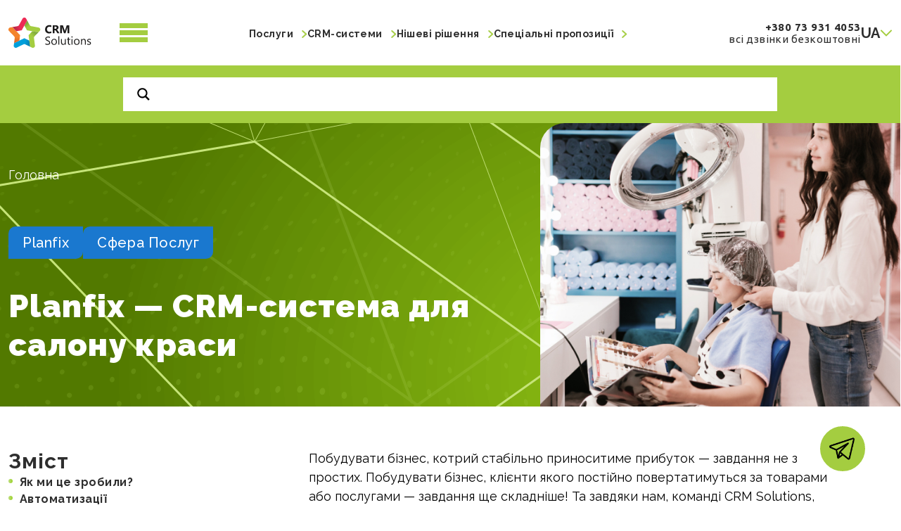

--- FILE ---
content_type: text/html; charset=UTF-8
request_url: https://crmsolutions.ua/planfix-for-beauty-salon/
body_size: 23987
content:
<!doctype html>
<html lang="uk">
<head>
	<meta charset="UTF-8">
	<meta name="viewport" content="width=device-width, initial-scale=1">
	<meta name="google-site-verification" content="rveuPQbPc98uwhBVGDSAJPw0HLs-GjTJae052druXfc" />
	<link rel="profile" href="https://gmpg.org/xfn/11">



<!-- Google Tag Manager -->
<script>(function(w,d,s,l,i){w[l]=w[l]||[];w[l].push({'gtm.start':
new Date().getTime(),event:'gtm.js'});var f=d.getElementsByTagName(s)[0],
j=d.createElement(s),dl=l!='dataLayer'?'&l='+l:'';j.async=true;j.src=
'https://www.googletagmanager.com/gtm.js?id='+i+dl;f.parentNode.insertBefore(j,f);
})(window,document,'script','dataLayer','GTM-WSFL8MX');</script>
<!-- End Google Tag Manager -->

<!-- Google tag (gtag.js) -->
<script async src="https://www.googletagmanager.com/gtag/js?id=G-VLRV1M4R3V"></script>
<script>
  window.dataLayer = window.dataLayer || [];
  function gtag(){dataLayer.push(arguments);}
  gtag('js', new Date());

  gtag('config', 'G-VLRV1M4R3V');
</script>




	<meta name='robots' content='index, follow, max-image-preview:large, max-snippet:-1, max-video-preview:-1' />
<link rel="alternate" href="https://crmsolutions.ua/planfix-for-beauty-salon/" hreflang="uk" />
<link rel="alternate" href="https://crmsolutions.ua/ru/planfix-for-beauty-salon-ru/" hreflang="ru" />

	<title>Planfix — CRM-система для салону краси — статті CRM Solutions</title>
	<meta name="description" content="Інтеграція CRM-системи Planfix для салону краси. Додаткові налаштування, віджети для Планфікс. Дізнайтеся, як ми вивели бізнес клієнта на новий рівень. Читайте кейс CRM Solutions." />
	<link rel="canonical" href="https://crmsolutions.ua/planfix-for-beauty-salon/" />
	<meta property="og:locale" content="uk_UA" />
	<meta property="og:locale:alternate" content="ru_RU" />
	<meta property="og:type" content="article" />
	<meta property="og:title" content="Planfix — CRM-система для салону краси — статті CRM Solutions" />
	<meta property="og:description" content="Інтеграція CRM-системи Planfix для салону краси. Додаткові налаштування, віджети для Планфікс. Дізнайтеся, як ми вивели бізнес клієнта на новий рівень. Читайте кейс CRM Solutions." />
	<meta property="og:url" content="https://crmsolutions.ua/planfix-for-beauty-salon/" />
	<meta property="og:site_name" content="Впровадження CRM-систем в Україні" />
	<meta property="article:publisher" content="https://www.facebook.com/CRMSolutionsOd/" />
	<meta property="article:published_time" content="2023-04-25T10:51:11+00:00" />
	<meta property="article:modified_time" content="2024-11-22T13:01:31+00:00" />
	<meta property="og:image" content="https://crmsolutions.ua/wp-content/uploads/crm_planfix_1_600_600.jpg" />
	<meta property="og:image:width" content="600" />
	<meta property="og:image:height" content="600" />
	<meta property="og:image:type" content="image/jpeg" />
	<meta name="author" content="Устименко Дар&#039;я" />
	<meta name="twitter:card" content="summary_large_image" />
	<meta name="twitter:label1" content="Написано" />
	<meta name="twitter:data1" content="Устименко Дар&#039;я" />
	<meta name="twitter:label2" content="Прибл. час читання" />
	<meta name="twitter:data2" content="1 хвилина" />


<style id='wp-img-auto-sizes-contain-inline-css'>
img:is([sizes=auto i],[sizes^="auto," i]){contain-intrinsic-size:3000px 1500px}
/*# sourceURL=wp-img-auto-sizes-contain-inline-css */
</style>
<style id='classic-theme-styles-inline-css'>
/*! This file is auto-generated */
.wp-block-button__link{color:#fff;background-color:#32373c;border-radius:9999px;box-shadow:none;text-decoration:none;padding:calc(.667em + 2px) calc(1.333em + 2px);font-size:1.125em}.wp-block-file__button{background:#32373c;color:#fff;text-decoration:none}
/*# sourceURL=/wp-includes/css/classic-themes.min.css */
</style>
<link rel='stylesheet' id='allow-webp-image-css' href='https://crmsolutions.ua/wp-content/plugins/allow-webp-image/public/css/allow-webp-image-public.css' media='all' />
<link rel='stylesheet' id='contact-form-7-css' href='https://crmsolutions.ua/wp-content/plugins/contact-form-7/includes/css/styles.css' media='all' />
<link rel='stylesheet' id='bootstrap-min-css' href='https://crmsolutions.ua/wp-content/themes/crmsolutions/css/bootstrap.min.css' media='all' />
<link rel='stylesheet' id='crmsolutions-style-css' href='https://crmsolutions.ua/wp-content/themes/crmsolutions/style.css' media='all' />
<link rel='stylesheet' id='bootstrap-css' href='https://crmsolutions.ua/wp-content/themes/crmsolutions/css/bootstrap-grid.min.css' media='all' />
<link rel='stylesheet' id='bootstrap-icons-css' href='https://crmsolutions.ua/wp-content/themes/crmsolutions/css/bootstrap-icons.css' media='all' />
<link rel='stylesheet' id='crm_swiper_css-css' href='https://crmsolutions.ua/wp-content/themes/crmsolutions/css/swiper11.css' media='all' />
<link rel='stylesheet' id='crm_fancybox_css-css' href='https://crmsolutions.ua/wp-content/themes/crmsolutions/css/fancybox@3.5.7.css' media='all' />
<link rel='stylesheet' id='custom-styles-css' href='https://crmsolutions.ua/wp-content/themes/crmsolutions/css/custom-styles.css' media='all' />
<link rel='stylesheet' id='sections-css' href='https://crmsolutions.ua/wp-content/themes/crmsolutions/css/sections.css' media='all' />
<link rel='stylesheet' id='wpdreams-asl-basic-css' href='https://crmsolutions.ua/wp-content/plugins/ajax-search-lite/css/style.basic.css' media='all' />
<link rel='stylesheet' id='wpdreams-asl-instance-css' href='https://crmsolutions.ua/wp-content/plugins/ajax-search-lite/css/style-underline.css' media='all' />
<script src="https://crmsolutions.ua/wp-includes/js/jquery/jquery.min.js" id="jquery-core-js"></script>
<script src="https://crmsolutions.ua/wp-content/plugins/allow-webp-image/public/js/allow-webp-image-public.js" id="allow-webp-image-js"></script>
<script src="https://crmsolutions.ua/wp-content/themes/crmsolutions/js/jquery-3.6.0.min.js" id="crm_jquery-js"></script>
<script src="https://crmsolutions.ua/wp-content/themes/crmsolutions/js/bootstrap.bundle.js" id="crm_bootstrap-js"></script>
<script src="https://crmsolutions.ua/wp-content/themes/crmsolutions/js/swiper11.js" id="crm_swiper11-js"></script>
<script src="https://crmsolutions.ua/wp-content/themes/crmsolutions/js/fancybox@3.5.7.js" id="crm_fancybox-js"></script>
<style>.pseudo-clearfy-link { color: #008acf; cursor: pointer;}.pseudo-clearfy-link:hover { text-decoration: none;}</style>				<link rel="preconnect" href="https://fonts.gstatic.com" crossorigin />
				<link rel="preload" as="style" href="//fonts.googleapis.com/css?family=Open+Sans&display=swap" />
				<link rel="stylesheet" href="//fonts.googleapis.com/css?family=Open+Sans&display=swap" media="all" />
				
<!-- Meta Pixel Code -->
<script type='text/javascript'>
!function(f,b,e,v,n,t,s){if(f.fbq)return;n=f.fbq=function(){n.callMethod?
n.callMethod.apply(n,arguments):n.queue.push(arguments)};if(!f._fbq)f._fbq=n;
n.push=n;n.loaded=!0;n.version='2.0';n.queue=[];t=b.createElement(e);t.async=!0;
t.src=v;s=b.getElementsByTagName(e)[0];s.parentNode.insertBefore(t,s)}(window,
document,'script','https://connect.facebook.net/en_US/fbevents.js?v=next');
</script>
<!-- End Meta Pixel Code -->

      <script type='text/javascript'>
        var url = window.location.origin + '?ob=open-bridge';
        fbq('set', 'openbridge', '1148410282387955', url);
      </script>
    <script type='text/javascript'>fbq('init', '1148410282387955', {}, {
    "agent": "wordpress-6.9-3.0.16"
})</script><script type='text/javascript'>
    fbq('track', 'PageView', []);
  </script>
<!-- Meta Pixel Code -->
<noscript>
<img height="1" width="1" style="display:none" alt="fbpx"
src="https://www.facebook.com/tr?id=1148410282387955&ev=PageView&noscript=1" />
</noscript>
<!-- End Meta Pixel Code -->
		<style type="text/css">
					.site-title,
			.site-description {
				position: absolute;
				clip: rect(1px, 1px, 1px, 1px);
				}
					</style>
					            <style>
				            
					div[id*='ajaxsearchlitesettings'].searchsettings .asl_option_inner label {
						font-size: 0px !important;
						color: rgba(0, 0, 0, 0);
					}
					div[id*='ajaxsearchlitesettings'].searchsettings .asl_option_inner label:after {
						font-size: 11px !important;
						position: absolute;
						top: 0;
						left: 0;
						z-index: 1;
					}
					.asl_w_container {
						width: 100%;
						margin: 0px 0px 0px 0px;
						min-width: 200px;
					}
					div[id*='ajaxsearchlite'].asl_m {
						width: 100%;
					}
					div[id*='ajaxsearchliteres'].wpdreams_asl_results div.resdrg span.highlighted {
						font-weight: bold;
						color: rgba(27, 26, 26, 1);
						background-color: rgba(165, 205, 65, 1);
					}
					div[id*='ajaxsearchliteres'].wpdreams_asl_results .results img.asl_image {
						width: 70px;
						height: 70px;
						object-fit: cover;
					}
					div.asl_r .results {
						max-height: none;
					}
				
						div.asl_r.asl_w.vertical .results .item::after {
							display: block;
							position: absolute;
							bottom: 0;
							content: '';
							height: 1px;
							width: 100%;
							background: #D8D8D8;
						}
						div.asl_r.asl_w.vertical .results .item.asl_last_item::after {
							display: none;
						}
					 #ajaxsearchlite1 .probox .proinput input, div.asl_w .probox .proinput input {
    color: #1B1A1A;
    font-family: Raleway, sans-serif;
    font-size: 15px;
    font-style: normal;
    font-weight: 700;
    line-height: normal;
    letter-spacing: 0.45px;
text-shadow: none;
height: fit-content;
}

div.asl_r .results .item .asl_content h3, div.asl_r .results .item .asl_content h3 a {
    color: #1B1A1A;
    font-family: Raleway;
    font-size: 15px;
    font-style: normal;
    font-weight: 700;
    line-height: normal;
    letter-spacing: 0.45px;
}			            </style>
			            <link rel="icon" href="https://crmsolutions.ua/wp-content/uploads/cropped-favi-32x32.png" sizes="32x32" />
<link rel="icon" href="https://crmsolutions.ua/wp-content/uploads/cropped-favi-192x192.png" sizes="192x192" />
<link rel="apple-touch-icon" href="https://crmsolutions.ua/wp-content/uploads/cropped-favi-180x180.png" />
<meta name="msapplication-TileImage" content="https://crmsolutions.ua/wp-content/uploads/cropped-favi-270x270.png" />
		<style id="wp-custom-css">
			i.bi {
    display: inline-block;
    font-family: bootstrap-icons !important;
    font-style: normal;
    font-weight: normal !important;
    font-variant: normal;
    text-transform: none;
    line-height: 1;
    vertical-align: -0.125em;
    -webkit-font-smoothing: antialiased;
}


#tagsdiv-post_tag .tagadd {
	  visibility: hidden;
    pointer-events: none;
}		</style>
		<style id='global-styles-inline-css'>
:root{--wp--preset--aspect-ratio--square: 1;--wp--preset--aspect-ratio--4-3: 4/3;--wp--preset--aspect-ratio--3-4: 3/4;--wp--preset--aspect-ratio--3-2: 3/2;--wp--preset--aspect-ratio--2-3: 2/3;--wp--preset--aspect-ratio--16-9: 16/9;--wp--preset--aspect-ratio--9-16: 9/16;--wp--preset--color--black: #000000;--wp--preset--color--cyan-bluish-gray: #abb8c3;--wp--preset--color--white: #ffffff;--wp--preset--color--pale-pink: #f78da7;--wp--preset--color--vivid-red: #cf2e2e;--wp--preset--color--luminous-vivid-orange: #ff6900;--wp--preset--color--luminous-vivid-amber: #fcb900;--wp--preset--color--light-green-cyan: #7bdcb5;--wp--preset--color--vivid-green-cyan: #00d084;--wp--preset--color--pale-cyan-blue: #8ed1fc;--wp--preset--color--vivid-cyan-blue: #0693e3;--wp--preset--color--vivid-purple: #9b51e0;--wp--preset--gradient--vivid-cyan-blue-to-vivid-purple: linear-gradient(135deg,rgb(6,147,227) 0%,rgb(155,81,224) 100%);--wp--preset--gradient--light-green-cyan-to-vivid-green-cyan: linear-gradient(135deg,rgb(122,220,180) 0%,rgb(0,208,130) 100%);--wp--preset--gradient--luminous-vivid-amber-to-luminous-vivid-orange: linear-gradient(135deg,rgb(252,185,0) 0%,rgb(255,105,0) 100%);--wp--preset--gradient--luminous-vivid-orange-to-vivid-red: linear-gradient(135deg,rgb(255,105,0) 0%,rgb(207,46,46) 100%);--wp--preset--gradient--very-light-gray-to-cyan-bluish-gray: linear-gradient(135deg,rgb(238,238,238) 0%,rgb(169,184,195) 100%);--wp--preset--gradient--cool-to-warm-spectrum: linear-gradient(135deg,rgb(74,234,220) 0%,rgb(151,120,209) 20%,rgb(207,42,186) 40%,rgb(238,44,130) 60%,rgb(251,105,98) 80%,rgb(254,248,76) 100%);--wp--preset--gradient--blush-light-purple: linear-gradient(135deg,rgb(255,206,236) 0%,rgb(152,150,240) 100%);--wp--preset--gradient--blush-bordeaux: linear-gradient(135deg,rgb(254,205,165) 0%,rgb(254,45,45) 50%,rgb(107,0,62) 100%);--wp--preset--gradient--luminous-dusk: linear-gradient(135deg,rgb(255,203,112) 0%,rgb(199,81,192) 50%,rgb(65,88,208) 100%);--wp--preset--gradient--pale-ocean: linear-gradient(135deg,rgb(255,245,203) 0%,rgb(182,227,212) 50%,rgb(51,167,181) 100%);--wp--preset--gradient--electric-grass: linear-gradient(135deg,rgb(202,248,128) 0%,rgb(113,206,126) 100%);--wp--preset--gradient--midnight: linear-gradient(135deg,rgb(2,3,129) 0%,rgb(40,116,252) 100%);--wp--preset--font-size--small: 13px;--wp--preset--font-size--medium: 20px;--wp--preset--font-size--large: 36px;--wp--preset--font-size--x-large: 42px;--wp--preset--spacing--20: 0.44rem;--wp--preset--spacing--30: 0.67rem;--wp--preset--spacing--40: 1rem;--wp--preset--spacing--50: 1.5rem;--wp--preset--spacing--60: 2.25rem;--wp--preset--spacing--70: 3.38rem;--wp--preset--spacing--80: 5.06rem;--wp--preset--shadow--natural: 6px 6px 9px rgba(0, 0, 0, 0.2);--wp--preset--shadow--deep: 12px 12px 50px rgba(0, 0, 0, 0.4);--wp--preset--shadow--sharp: 6px 6px 0px rgba(0, 0, 0, 0.2);--wp--preset--shadow--outlined: 6px 6px 0px -3px rgb(255, 255, 255), 6px 6px rgb(0, 0, 0);--wp--preset--shadow--crisp: 6px 6px 0px rgb(0, 0, 0);}:where(.is-layout-flex){gap: 0.5em;}:where(.is-layout-grid){gap: 0.5em;}body .is-layout-flex{display: flex;}.is-layout-flex{flex-wrap: wrap;align-items: center;}.is-layout-flex > :is(*, div){margin: 0;}body .is-layout-grid{display: grid;}.is-layout-grid > :is(*, div){margin: 0;}:where(.wp-block-columns.is-layout-flex){gap: 2em;}:where(.wp-block-columns.is-layout-grid){gap: 2em;}:where(.wp-block-post-template.is-layout-flex){gap: 1.25em;}:where(.wp-block-post-template.is-layout-grid){gap: 1.25em;}.has-black-color{color: var(--wp--preset--color--black) !important;}.has-cyan-bluish-gray-color{color: var(--wp--preset--color--cyan-bluish-gray) !important;}.has-white-color{color: var(--wp--preset--color--white) !important;}.has-pale-pink-color{color: var(--wp--preset--color--pale-pink) !important;}.has-vivid-red-color{color: var(--wp--preset--color--vivid-red) !important;}.has-luminous-vivid-orange-color{color: var(--wp--preset--color--luminous-vivid-orange) !important;}.has-luminous-vivid-amber-color{color: var(--wp--preset--color--luminous-vivid-amber) !important;}.has-light-green-cyan-color{color: var(--wp--preset--color--light-green-cyan) !important;}.has-vivid-green-cyan-color{color: var(--wp--preset--color--vivid-green-cyan) !important;}.has-pale-cyan-blue-color{color: var(--wp--preset--color--pale-cyan-blue) !important;}.has-vivid-cyan-blue-color{color: var(--wp--preset--color--vivid-cyan-blue) !important;}.has-vivid-purple-color{color: var(--wp--preset--color--vivid-purple) !important;}.has-black-background-color{background-color: var(--wp--preset--color--black) !important;}.has-cyan-bluish-gray-background-color{background-color: var(--wp--preset--color--cyan-bluish-gray) !important;}.has-white-background-color{background-color: var(--wp--preset--color--white) !important;}.has-pale-pink-background-color{background-color: var(--wp--preset--color--pale-pink) !important;}.has-vivid-red-background-color{background-color: var(--wp--preset--color--vivid-red) !important;}.has-luminous-vivid-orange-background-color{background-color: var(--wp--preset--color--luminous-vivid-orange) !important;}.has-luminous-vivid-amber-background-color{background-color: var(--wp--preset--color--luminous-vivid-amber) !important;}.has-light-green-cyan-background-color{background-color: var(--wp--preset--color--light-green-cyan) !important;}.has-vivid-green-cyan-background-color{background-color: var(--wp--preset--color--vivid-green-cyan) !important;}.has-pale-cyan-blue-background-color{background-color: var(--wp--preset--color--pale-cyan-blue) !important;}.has-vivid-cyan-blue-background-color{background-color: var(--wp--preset--color--vivid-cyan-blue) !important;}.has-vivid-purple-background-color{background-color: var(--wp--preset--color--vivid-purple) !important;}.has-black-border-color{border-color: var(--wp--preset--color--black) !important;}.has-cyan-bluish-gray-border-color{border-color: var(--wp--preset--color--cyan-bluish-gray) !important;}.has-white-border-color{border-color: var(--wp--preset--color--white) !important;}.has-pale-pink-border-color{border-color: var(--wp--preset--color--pale-pink) !important;}.has-vivid-red-border-color{border-color: var(--wp--preset--color--vivid-red) !important;}.has-luminous-vivid-orange-border-color{border-color: var(--wp--preset--color--luminous-vivid-orange) !important;}.has-luminous-vivid-amber-border-color{border-color: var(--wp--preset--color--luminous-vivid-amber) !important;}.has-light-green-cyan-border-color{border-color: var(--wp--preset--color--light-green-cyan) !important;}.has-vivid-green-cyan-border-color{border-color: var(--wp--preset--color--vivid-green-cyan) !important;}.has-pale-cyan-blue-border-color{border-color: var(--wp--preset--color--pale-cyan-blue) !important;}.has-vivid-cyan-blue-border-color{border-color: var(--wp--preset--color--vivid-cyan-blue) !important;}.has-vivid-purple-border-color{border-color: var(--wp--preset--color--vivid-purple) !important;}.has-vivid-cyan-blue-to-vivid-purple-gradient-background{background: var(--wp--preset--gradient--vivid-cyan-blue-to-vivid-purple) !important;}.has-light-green-cyan-to-vivid-green-cyan-gradient-background{background: var(--wp--preset--gradient--light-green-cyan-to-vivid-green-cyan) !important;}.has-luminous-vivid-amber-to-luminous-vivid-orange-gradient-background{background: var(--wp--preset--gradient--luminous-vivid-amber-to-luminous-vivid-orange) !important;}.has-luminous-vivid-orange-to-vivid-red-gradient-background{background: var(--wp--preset--gradient--luminous-vivid-orange-to-vivid-red) !important;}.has-very-light-gray-to-cyan-bluish-gray-gradient-background{background: var(--wp--preset--gradient--very-light-gray-to-cyan-bluish-gray) !important;}.has-cool-to-warm-spectrum-gradient-background{background: var(--wp--preset--gradient--cool-to-warm-spectrum) !important;}.has-blush-light-purple-gradient-background{background: var(--wp--preset--gradient--blush-light-purple) !important;}.has-blush-bordeaux-gradient-background{background: var(--wp--preset--gradient--blush-bordeaux) !important;}.has-luminous-dusk-gradient-background{background: var(--wp--preset--gradient--luminous-dusk) !important;}.has-pale-ocean-gradient-background{background: var(--wp--preset--gradient--pale-ocean) !important;}.has-electric-grass-gradient-background{background: var(--wp--preset--gradient--electric-grass) !important;}.has-midnight-gradient-background{background: var(--wp--preset--gradient--midnight) !important;}.has-small-font-size{font-size: var(--wp--preset--font-size--small) !important;}.has-medium-font-size{font-size: var(--wp--preset--font-size--medium) !important;}.has-large-font-size{font-size: var(--wp--preset--font-size--large) !important;}.has-x-large-font-size{font-size: var(--wp--preset--font-size--x-large) !important;}
/*# sourceURL=global-styles-inline-css */
</style>
</head>

<body class="wp-singular post-template post-template-template-page post-template-tpl-single-blog post-template-template-pagetpl-single-blog-php single single-post postid-3051 single-format-standard wp-custom-logo wp-theme-crmsolutions">
<!-- Google Tag Manager (noscript) -->
<noscript><iframe src="https://www.googletagmanager.com/ns.html?id=GTM-WSFL8MX"
height="0" width="0" style="display:none;visibility:hidden"></iframe></noscript>
<!-- End Google Tag Manager (noscript) -->
<div id="page" class="site">
	<a class="skip-link screen-reader-text" href="#primary">Skip to content</a>

<div class="wrapper-header">
	<header class="header">
	  <div class="container">
	    <div class="left">
          <div class="site-branding">
              <a href="https://crmsolutions.ua/" class="custom-logo-link" rel="home"><img width="118" height="43" src="https://crmsolutions.ua/wp-content/uploads/2022/09/logo.svg" class="custom-logo" alt="Впровадження CRM-систем в Україні" decoding="async" /></a>          </div>


          <div class="sub-menu-nav">
            <div class="top">
              <a href="https://crmsolutions.ua/" class="custom-logo-link" rel="home"><img width="118" height="43" src="https://crmsolutions.ua/wp-content/uploads/2022/09/logo.svg" class="custom-logo" alt="Впровадження CRM-систем в Україні" decoding="async" /></a>
              <div class="btn-sub-menu-close"></div>
            </div>

            <div class="bottom">
                <div class="menu-sub-menu-ua-container"><ul id="sub-main-menu" class="sub-main-menu"><li id="menu-item-4331" class="menu-item menu-item-type-post_type menu-item-object-page menu-item-has-children menu-item-4331"><a href="https://crmsolutions.ua/services/">Послуги</a>
<ul class="sub-menu">
	<li id="menu-item-4341" class="menu-item menu-item-type-post_type menu-item-object-page menu-item-4341"><a href="https://crmsolutions.ua/services/business-analys/">Бізнес-аналіз</a></li>
	<li id="menu-item-4342" class="menu-item menu-item-type-post_type menu-item-object-page menu-item-4342"><a href="https://crmsolutions.ua/services/vprovadzhennya-crm-systemy/">Впровадження CRM-системи</a></li>
	<li id="menu-item-4343" class="menu-item menu-item-type-post_type menu-item-object-page menu-item-4343"><a href="https://crmsolutions.ua/services/nalashtuvannya-crm-systemy/">Налаштування CRM-системи</a></li>
	<li id="menu-item-4344" class="menu-item menu-item-type-post_type menu-item-object-page menu-item-4344"><a href="https://crmsolutions.ua/services/naskrizna-business-analytica/">Наскрізна бізнес-аналітика</a></li>
	<li id="menu-item-4345" class="menu-item menu-item-type-post_type menu-item-object-page menu-item-4345"><a href="https://crmsolutions.ua/services/crm_analysis/">CRM-аналітика</a></li>
	<li id="menu-item-4346" class="menu-item menu-item-type-post_type menu-item-object-page menu-item-4346"><a href="https://crmsolutions.ua/services/integration_crm/">Інтеграція сайту з CRM-системою</a></li>
	<li id="menu-item-4347" class="menu-item menu-item-type-post_type menu-item-object-page menu-item-4347"><a href="https://crmsolutions.ua/services/automatization_crm/">Автоматизація бізнесу за допомогою CRM-системи</a></li>
</ul>
</li>
<li id="menu-item-4332" class="menu-item menu-item-type-post_type menu-item-object-page menu-item-has-children menu-item-4332"><a href="https://crmsolutions.ua/systems/">CRM-системи</a>
<ul class="sub-menu">
	<li id="menu-item-4348" class="menu-item menu-item-type-post_type menu-item-object-page menu-item-4348"><a href="https://crmsolutions.ua/systems/planfix-crm/">Planfix</a></li>
	<li id="menu-item-4349" class="menu-item menu-item-type-post_type menu-item-object-page menu-item-4349"><a href="https://crmsolutions.ua/systems/zoho-crm/">ZOHO CRM</a></li>
	<li id="menu-item-4353" class="menu-item menu-item-type-post_type menu-item-object-page menu-item-4353"><a href="https://crmsolutions.ua/systems/monday-crm/">Monday CRM</a></li>
	<li id="menu-item-4350" class="menu-item menu-item-type-post_type menu-item-object-page menu-item-4350"><a href="https://crmsolutions.ua/systems/asteril-crm/">Asteril CRM</a></li>
	<li id="menu-item-4354" class="menu-item menu-item-type-post_type menu-item-object-page menu-item-4354"><a href="https://crmsolutions.ua/systems/pipedrive-crm/">Pipedrive CRM</a></li>
	<li id="menu-item-4356" class="menu-item menu-item-type-post_type menu-item-object-page menu-item-4356"><a href="https://crmsolutions.ua/systems/perfectum-crm/">Perfectum CRM</a></li>
	<li id="menu-item-4357" class="menu-item menu-item-type-post_type menu-item-object-page menu-item-4357"><a href="https://crmsolutions.ua/systems/easyweek-crm/">EasyWeek CRM</a></li>
	<li id="menu-item-4355" class="menu-item menu-item-type-post_type menu-item-object-page menu-item-4355"><a href="https://crmsolutions.ua/systems/keepincrm/">KeepinCRM</a></li>
	<li id="menu-item-4359" class="menu-item menu-item-type-post_type menu-item-object-page menu-item-4359"><a href="https://crmsolutions.ua/systems/nethunt-crm/">NetHunt CRM</a></li>
	<li id="menu-item-4352" class="menu-item menu-item-type-post_type menu-item-object-page menu-item-4352"><a href="https://crmsolutions.ua/systems/odoo-crm/">Odoo CRM</a></li>
	<li id="menu-item-4360" class="menu-item menu-item-type-post_type menu-item-object-page menu-item-4360"><a href="https://crmsolutions.ua/systems/key-crm/">KeyCRM</a></li>
	<li id="menu-item-4361" class="menu-item menu-item-type-post_type menu-item-object-page menu-item-4361"><a href="https://crmsolutions.ua/systems/implementation-alternatyv-amocrm/">Впровадження альтернатив AMOCRM</a></li>
	<li id="menu-item-4363" class="menu-item menu-item-type-post_type menu-item-object-page menu-item-4363"><a href="https://crmsolutions.ua/systems/development_crm/">Розробка CRM-системи</a></li>
	<li id="menu-item-4362" class="menu-item menu-item-type-post_type menu-item-object-page menu-item-4362"><a href="https://crmsolutions.ua/systems/crm-lbs/">LBS – CRM</a></li>
	<li id="menu-item-4351" class="menu-item menu-item-type-post_type menu-item-object-page menu-item-4351"><a href="https://crmsolutions.ua/systems/sitniks-crm/">Sitniks – CRM</a></li>
</ul>
</li>
<li id="menu-item-6337" class="menu-item menu-item-type-post_type menu-item-object-page menu-item-6337"><a href="https://crmsolutions.ua/about-company/">Про компанію</a></li>
<li id="menu-item-4335" class="menu-item menu-item-type-post_type menu-item-object-page menu-item-4335"><a href="https://crmsolutions.ua/reviews/">Відгуки</a></li>
<li id="menu-item-4336" class="menu-item menu-item-type-post_type menu-item-object-page menu-item-4336"><a href="https://crmsolutions.ua/contacts/">Контакти</a></li>
<li id="menu-item-4340" class="menu-item menu-item-type-custom menu-item-object-custom menu-item-has-children menu-item-4340"><a href="#">Нішеві рішення</a>
<ul class="sub-menu">
	<li id="menu-item-4364" class="menu-item menu-item-type-post_type menu-item-object-page menu-item-4364"><a href="https://crmsolutions.ua/online-shop/">Інтернет-магазин</a></li>
	<li id="menu-item-4365" class="menu-item menu-item-type-post_type menu-item-object-page menu-item-4365"><a href="https://crmsolutions.ua/production/">Виробництво</a></li>
	<li id="menu-item-6273" class="menu-item menu-item-type-post_type menu-item-object-page menu-item-6273"><a href="https://crmsolutions.ua/educational-centers/">Навчальні центри</a></li>
	<li id="menu-item-6465" class="menu-item menu-item-type-post_type menu-item-object-page menu-item-6465"><a href="https://crmsolutions.ua/logistics/">Логістика</a></li>
	<li id="menu-item-6719" class="menu-item menu-item-type-post_type menu-item-object-page menu-item-6719"><a href="https://crmsolutions.ua/crm-clinic/">Медичні центри</a></li>
	<li id="menu-item-7068" class="menu-item menu-item-type-post_type menu-item-object-page menu-item-7068"><a href="https://crmsolutions.ua/crm-consulting/">Консалтинговий бізнес</a></li>
</ul>
</li>
<li id="menu-item-4339" class="menu-item menu-item-type-custom menu-item-object-custom menu-item-has-children menu-item-4339"><a href="#">Спеціальні пропозиції</a>
<ul class="sub-menu">
	<li id="menu-item-4366" class="menu-item menu-item-type-post_type menu-item-object-page menu-item-4366"><a href="https://crmsolutions.ua/template_solutions/">Шаблонні рішення</a></li>
	<li id="menu-item-4367" class="menu-item menu-item-type-post_type menu-item-object-page menu-item-4367"><a href="https://crmsolutions.ua/solutions/">Готові рішення</a></li>
</ul>
</li>
<li id="menu-item-5744" class="menu-item menu-item-type-post_type menu-item-object-page menu-item-5744"><a href="https://crmsolutions.ua/blog/">Кейси &#038; Статті</a></li>
<li id="menu-item-7102" class="menu-item menu-item-type-post_type menu-item-object-page menu-item-7102"><a href="https://crmsolutions.ua/awards/">CRM Solutions Awards</a></li>
</ul></div>            </div>

                 <div class="header_phone-mob">
                      <div class="header_phone-number-mob">
                         <p><a href="tel:+380739314053">+380 73 931 4053</a></p>                      </div>

                      <div class="site-header_phone-description-mob">
                          <p>всі дзвінки безкоштовні</p>
                      </div>

                      <div class="menu-mob-bottom">
                          <div class="site-header_social-mob">
                              <a targer="_blank" href="https://www.youtube.com/channel/UCgFYCe9ryWdz_T1La00DqNA"><i class="bi bi-youtube"></i></a>
                              <a targer="_blank" href="https://www.facebook.com/CRMSolutionsOd/"><i class="bi bi-facebook"></i></a>
                              <a targer="_blank" href="https://www.instagram.com/crm.solutions/"><i class="bi bi-instagram"></i></a>
                          </div>
                      </div>
                </div>
          </div>

          <div class="btn-sub-menu"><span></span></div>
        </div>

          <div class="site-branding-mob">
              <a href="https://crmsolutions.ua/" class="custom-logo-link" rel="home"><img width="118" height="43" src="https://crmsolutions.ua/wp-content/uploads/2022/09/logo.svg" class="custom-logo" alt="Впровадження CRM-систем в Україні" decoding="async" /></a>          </div>

          <nav class="nav">
                <div class="menu-primary-menu-ua-container"><ul id="main-menu" class="main-menu"><li id="menu-item-4297" class="menu-item menu-item-type-post_type menu-item-object-page menu-item-has-children menu-item-4297"><a href="https://crmsolutions.ua/services/">Послуги</a>
<ul class="sub-menu">
	<li id="menu-item-4301" class="menu-item menu-item-type-post_type menu-item-object-page menu-item-4301"><a href="https://crmsolutions.ua/services/business-analys/">Бізнес-аналіз</a></li>
	<li id="menu-item-4304" class="menu-item menu-item-type-post_type menu-item-object-page menu-item-4304"><a href="https://crmsolutions.ua/services/vprovadzhennya-crm-systemy/">Впровадження CRM-системи</a></li>
	<li id="menu-item-4305" class="menu-item menu-item-type-post_type menu-item-object-page menu-item-4305"><a href="https://crmsolutions.ua/services/nalashtuvannya-crm-systemy/">Налаштування CRM-системи</a></li>
	<li id="menu-item-4302" class="menu-item menu-item-type-post_type menu-item-object-page menu-item-4302"><a href="https://crmsolutions.ua/services/naskrizna-business-analytica/">Наскрізна бізнес-аналітика</a></li>
	<li id="menu-item-4306" class="menu-item menu-item-type-post_type menu-item-object-page menu-item-4306"><a href="https://crmsolutions.ua/services/crm_analysis/">CRM-аналітика</a></li>
	<li id="menu-item-4307" class="menu-item menu-item-type-post_type menu-item-object-page menu-item-4307"><a href="https://crmsolutions.ua/services/integration_crm/">Інтеграція сайту з CRM-системою</a></li>
	<li id="menu-item-4303" class="menu-item menu-item-type-post_type menu-item-object-page menu-item-4303"><a href="https://crmsolutions.ua/services/automatization_crm/">Автоматизація бізнесу за допомогою CRM-системи</a></li>
</ul>
</li>
<li id="menu-item-4298" class="menu-item menu-item-type-post_type menu-item-object-page menu-item-has-children menu-item-4298"><a href="https://crmsolutions.ua/systems/">CRM-системи</a>
<ul class="sub-menu">
	<li id="menu-item-4310" class="menu-item menu-item-type-post_type menu-item-object-page menu-item-4310"><a href="https://crmsolutions.ua/systems/planfix-crm/">Planfix</a></li>
	<li id="menu-item-4308" class="menu-item menu-item-type-post_type menu-item-object-page menu-item-4308"><a href="https://crmsolutions.ua/systems/zoho-crm/">ZOHO CRM</a></li>
	<li id="menu-item-4312" class="menu-item menu-item-type-post_type menu-item-object-page menu-item-4312"><a href="https://crmsolutions.ua/systems/monday-crm/">Monday CRM</a></li>
	<li id="menu-item-4314" class="menu-item menu-item-type-post_type menu-item-object-page menu-item-4314"><a href="https://crmsolutions.ua/systems/asteril-crm/">Asteril CRM</a></li>
	<li id="menu-item-4316" class="menu-item menu-item-type-post_type menu-item-object-page menu-item-4316"><a href="https://crmsolutions.ua/systems/pipedrive-crm/">Pipedrive CRM</a></li>
	<li id="menu-item-4317" class="menu-item menu-item-type-post_type menu-item-object-page menu-item-4317"><a href="https://crmsolutions.ua/systems/perfectum-crm/">Perfectum CRM</a></li>
	<li id="menu-item-4318" class="menu-item menu-item-type-post_type menu-item-object-page menu-item-4318"><a href="https://crmsolutions.ua/systems/easyweek-crm/">EasyWeek CRM</a></li>
	<li id="menu-item-4319" class="menu-item menu-item-type-post_type menu-item-object-page menu-item-4319"><a href="https://crmsolutions.ua/systems/keepincrm/">KeepinCRM</a></li>
	<li id="menu-item-4320" class="menu-item menu-item-type-post_type menu-item-object-page menu-item-4320"><a href="https://crmsolutions.ua/systems/nethunt-crm/">NetHunt CRM</a></li>
	<li id="menu-item-4321" class="menu-item menu-item-type-post_type menu-item-object-page menu-item-4321"><a href="https://crmsolutions.ua/systems/odoo-crm/">Odoo CRM</a></li>
	<li id="menu-item-4322" class="menu-item menu-item-type-post_type menu-item-object-page menu-item-4322"><a href="https://crmsolutions.ua/systems/key-crm/">KeyCRM</a></li>
	<li id="menu-item-4323" class="menu-item menu-item-type-post_type menu-item-object-page menu-item-4323"><a href="https://crmsolutions.ua/systems/implementation-alternatyv-amocrm/">Впровадження альтернатив AMOCRM</a></li>
	<li id="menu-item-4324" class="menu-item menu-item-type-post_type menu-item-object-page menu-item-4324"><a href="https://crmsolutions.ua/systems/development_crm/">Розробка CRM-системи</a></li>
	<li id="menu-item-4325" class="menu-item menu-item-type-post_type menu-item-object-page menu-item-4325"><a href="https://crmsolutions.ua/systems/crm-lbs/">LBS – CRM</a></li>
	<li id="menu-item-4326" class="menu-item menu-item-type-post_type menu-item-object-page menu-item-4326"><a href="https://crmsolutions.ua/systems/sitniks-crm/">Sitniks – CRM</a></li>
</ul>
</li>
<li id="menu-item-4299" class="menu-item menu-item-type-custom menu-item-object-custom menu-item-has-children menu-item-4299"><a href="#">Нішеві рішення</a>
<ul class="sub-menu">
	<li id="menu-item-4330" class="menu-item menu-item-type-post_type menu-item-object-page menu-item-4330"><a href="https://crmsolutions.ua/online-shop/">Інтернет-магазин</a></li>
	<li id="menu-item-4329" class="menu-item menu-item-type-post_type menu-item-object-page menu-item-4329"><a href="https://crmsolutions.ua/production/">Виробництво</a></li>
	<li id="menu-item-6272" class="menu-item menu-item-type-post_type menu-item-object-page menu-item-6272"><a href="https://crmsolutions.ua/educational-centers/">Навчальні центри</a></li>
	<li id="menu-item-6466" class="menu-item menu-item-type-post_type menu-item-object-page menu-item-6466"><a href="https://crmsolutions.ua/logistics/">Логістика</a></li>
	<li id="menu-item-6718" class="menu-item menu-item-type-post_type menu-item-object-page menu-item-6718"><a href="https://crmsolutions.ua/crm-clinic/">Медичні центри</a></li>
	<li id="menu-item-7070" class="menu-item menu-item-type-post_type menu-item-object-page menu-item-7070"><a href="https://crmsolutions.ua/crm-consulting/">Консалтинговий бізнес</a></li>
</ul>
</li>
<li id="menu-item-4300" class="menu-item menu-item-type-custom menu-item-object-custom menu-item-has-children menu-item-4300"><a href="#">Спеціальні пропозиції</a>
<ul class="sub-menu">
	<li id="menu-item-4327" class="menu-item menu-item-type-post_type menu-item-object-page menu-item-4327"><a href="https://crmsolutions.ua/template_solutions/">Шаблонні рішення</a></li>
	<li id="menu-item-4328" class="menu-item menu-item-type-post_type menu-item-object-page menu-item-4328"><a href="https://crmsolutions.ua/solutions/">Готові рішення</a></li>
</ul>
</li>
</ul></div>          </nav>

          <div class="right">
              <div class="header_phone">
                <div class="header_phone-number">
                      <p><a href="tel:+380739314053">+380 73 931 4053</a></p>                </div>

                <div class="header_phone-description">
                    <p>всі дзвінки безкоштовні</p>
                </div>
              </div>

                <div class="language-switch">
                    <div class="language-switch-inner">
                                                                                                                                                    <span class="p2 bold">
                                    UA
                                    <svg width="16" height="10" viewBox="0 0 16 10" fill="none" xmlns="http://www.w3.org/2000/svg">
                                    <path d="M15 1.5L8 8.5L1 1.5" stroke="#A4CD40" stroke-width="2" stroke-linecap="round" stroke-linejoin="round"/>
                                    </svg>
                                    </span>
                                                                                                                                <div class="languages">
                                        <a class="p2 bold" href="https://crmsolutions.ua/ru/planfix-for-beauty-salon-ru/">RU</a>
                                    </div>
                                                                                                        </div>
                </div>
		  </div>
	  </div>
	</header>
</div>

<div class="main_search">
    <div class="container">
        <div class="asl_w_container asl_w_container_1">
	<div id='ajaxsearchlite1'
		 data-id="1"
		 data-instance="1"
		 class="asl_w asl_m asl_m_1 asl_m_1_1">
		<div class="probox">

	
	<div class='prosettings' style='display:none;' data-opened=0>
				<div class='innericon'>
			<svg version="1.1" xmlns="http://www.w3.org/2000/svg" xmlns:xlink="http://www.w3.org/1999/xlink" x="0px" y="0px" width="22" height="22" viewBox="0 0 512 512" enable-background="new 0 0 512 512" xml:space="preserve">
					<polygon transform = "rotate(90 256 256)" points="142.332,104.886 197.48,50 402.5,256 197.48,462 142.332,407.113 292.727,256 "/>
				</svg>
		</div>
	</div>

	
	
	<div class='proinput'>
        <form role="search" action='#' autocomplete="off"
			  aria-label="Search form">
			<input aria-label="Search input"
				   type='search' class='orig'
				   tabindex="0"
				   name='phrase'
				   placeholder='    '
				   value=''
				   autocomplete="off"/>
			<input aria-label="Search autocomplete"
				   type='text'
				   class='autocomplete'
				   tabindex="-1"
				   name='phrase'
				   value=''
				   autocomplete="off" disabled/>
			<input type='submit' value="Start search" style='width:0; height: 0; visibility: hidden;'>
		</form>
	</div>

	
	
	<button class='promagnifier' tabindex="0" aria-label="Search magnifier">
				<span class='innericon' style="display:block;">
			<svg version="1.1" xmlns="http://www.w3.org/2000/svg" xmlns:xlink="http://www.w3.org/1999/xlink" x="0px" y="0px" width="22" height="22" viewBox="0 0 512 512" enable-background="new 0 0 512 512" xml:space="preserve">
					<path d="M460.355,421.59L353.844,315.078c20.041-27.553,31.885-61.437,31.885-98.037
						C385.729,124.934,310.793,50,218.686,50C126.58,50,51.645,124.934,51.645,217.041c0,92.106,74.936,167.041,167.041,167.041
						c34.912,0,67.352-10.773,94.184-29.158L419.945,462L460.355,421.59z M100.631,217.041c0-65.096,52.959-118.056,118.055-118.056
						c65.098,0,118.057,52.959,118.057,118.056c0,65.096-52.959,118.056-118.057,118.056C153.59,335.097,100.631,282.137,100.631,217.041
						z"/>
				</svg>
		</span>
	</button>

	
	
	<div class='proloading'>

		<div class="asl_loader"><div class="asl_loader-inner asl_simple-circle"></div></div>

			</div>

			<div class='proclose'>
			<svg version="1.1" xmlns="http://www.w3.org/2000/svg" xmlns:xlink="http://www.w3.org/1999/xlink" x="0px"
				 y="0px"
				 width="12" height="12" viewBox="0 0 512 512" enable-background="new 0 0 512 512"
				 xml:space="preserve">
				<polygon points="438.393,374.595 319.757,255.977 438.378,137.348 374.595,73.607 255.995,192.225 137.375,73.622 73.607,137.352 192.246,255.983 73.622,374.625 137.352,438.393 256.002,319.734 374.652,438.378 "/>
			</svg>
		</div>
	
	
</div>	</div>
	<div class='asl_data_container' style="display:none !important;">
		<div class="asl_init_data wpdreams_asl_data_ct"
	 style="display:none !important;"
	 id="asl_init_id_1"
	 data-asl-id="1"
	 data-asl-instance="1"
	 data-asldata="[base64]"></div>	<div id="asl_hidden_data">
		<svg style="position:absolute" height="0" width="0">
			<filter id="aslblur">
				<feGaussianBlur in="SourceGraphic" stdDeviation="4"/>
			</filter>
		</svg>
		<svg style="position:absolute" height="0" width="0">
			<filter id="no_aslblur"></filter>
		</svg>
	</div>
	</div>

	<div id='ajaxsearchliteres1'
	 class='vertical wpdreams_asl_results asl_w asl_r asl_r_1 asl_r_1_1'>

	
	<div class="results">

		
		<div class="resdrg">
		</div>

		
	</div>

	
	
</div>

	<div id='__original__ajaxsearchlitesettings1'
		 data-id="1"
		 class="searchsettings wpdreams_asl_settings asl_w asl_s asl_s_1">
		<form name='options'
	  aria-label="Search settings form"
	  autocomplete = 'off'>

	
	
	<input type="hidden" name="filters_changed" style="display:none;" value="0">
	<input type="hidden" name="filters_initial" style="display:none;" value="1">

	<div class="asl_option_inner hiddend">
		<input type='hidden' name='qtranslate_lang' id='qtranslate_lang1'
			   value='0'/>
	</div>

	
			<div class="asl_option_inner hiddend">
			<input type='hidden' name='polylang_lang'
				   value='uk'/>
		</div>
	
	<fieldset class="asl_sett_scroll">
		<legend style="display: none;">Generic selectors</legend>
		<div class="asl_option" tabindex="0">
			<div class="asl_option_inner">
				<input type="checkbox" value="exact"
					   aria-label="Exact matches only"
					   name="asl_gen[]"  checked="checked"/>
				<div class="asl_option_checkbox"></div>
			</div>
			<div class="asl_option_label">
				Exact matches only			</div>
		</div>
		<div class="asl_option" tabindex="0">
			<div class="asl_option_inner">
				<input type="checkbox" value="title"
					   aria-label="Search in title"
					   name="asl_gen[]"  checked="checked"/>
				<div class="asl_option_checkbox"></div>
			</div>
			<div class="asl_option_label">
				Search in title			</div>
		</div>
		<div class="asl_option" tabindex="0">
			<div class="asl_option_inner">
				<input type="checkbox" value="content"
					   aria-label="Search in content"
					   name="asl_gen[]"  checked="checked"/>
				<div class="asl_option_checkbox"></div>
			</div>
			<div class="asl_option_label">
				Search in content			</div>
		</div>
		<div class="asl_option_inner hiddend">
			<input type="checkbox" value="excerpt"
				   aria-label="Search in excerpt"
				   name="asl_gen[]"  checked="checked"/>
			<div class="asl_option_checkbox"></div>
		</div>
	</fieldset>
	<fieldset class="asl_sett_scroll">
		<legend style="display: none;">Post Type Selectors</legend>
					<div class="asl_option_inner hiddend">
				<input type="checkbox" value="post"
					   aria-label="Hidden option, ignore please"
					   name="customset[]" checked="checked"/>
			</div>
						<div class="asl_option_inner hiddend">
				<input type="checkbox" value="page"
					   aria-label="Hidden option, ignore please"
					   name="customset[]" checked="checked"/>
			</div>
				</fieldset>
	</form>
	</div>
</div>    </div>
</div>

<main>

	
        <section class="hero-post" style="background-image: url('/wp-content/uploads/crm_cover_1280_720.png')">
            <div class="wrapper-breadcrumbs container"><p id="breadcrumbs"><span><span><a href="https://crmsolutions.ua/">Головна</a></span></span></p></div>

            <div class="hero-post-content container">
                <div class="post-tags">
                    <span class="p2 medium white">Planfix</span><span class="p2 medium white">сфера послуг</span>                </div>

                <h1 class="h2 white">Planfix — CRM-система для салону краси</h1>


                                                

                                                    <img class="hero-image" src="https://crmsolutions.ua/wp-content/uploads/crm_planfix_1_600_600.jpg" alt="Planfix — CRM-система для салону краси">
                            </div>
        </section>
	


    <div class="post-main container">
                                    <div class="post-main-left">
                    <span class="h3 bold">Зміст</span>

                    <ul class="p3 bold">
                                                                    <li><a href="#block-1">Як ми це зробили?</a></li>
                                                <li><a href="#block-2">Автоматизації</a></li>
                                                <li><a href="#block-3">Висновки</a></li>
                                                                </ul>
                </div>
                    

        <div class="post-main-right">
                                <div class="text-blog optional-text">
                      <p>Побудувати бізнес, котрий стабільно приноситиме прибуток — завдання не з простих. Побудувати бізнес, клієнти якого постійно повертатимуться за товарами або послугами — завдання ще складніше! Та завдяки нам, команді CRM Solutions, немає нічого неможливо:)</p>
<p>До нас звернувся клієнт — власник салону краси. Його основний запит полягав у покращенні якості сервісу та швидкості відповіді клієнту.</p>
<p><strong>Клієнт: </strong>салон краси<br />
<strong>Тип бізнесу: </strong>сфера послуг<br />
<strong>CRM-система: </strong>Planfix<br />
<strong>Час на впровадження: </strong>3 тижні</p>
<p>Під час консультації та знайомства з проєктом, ми визначили завдання, які мала розв’язувати інтегрована CRM-система:</p>
<ol>
<li>збільшити швидкість опрацювання заявок із соцмереж та месенджерів співробітниками;</li>
<li>зменшити кількість «загублених» менеджерами заявок у соцмережах;</li>
<li>відображати листування менеджера з клієнтом: яке повідомлення було проігнороване співробітником, кому менеджер некоректно відповів тощо;</li>
<li>впровадити контроль якості роботи відділу продажів;</li>
<li>збільшити прибуток компанії за рахунок побудованого клієнтоорієнтованого сервісу</li>
</ol>
<p>Сервіси та соціальні мережі, з якими працював клієнт до впровадження CRM-системи:</p>
<ul>
<li>Instagram (direct та коментарі);</li>
<li>Facebook (Messenger та коментарі);</li>
<li>Telegram-бот;</li>
<li>Viber-бот.</li>
</ul>
<p>Ми почали роботу. З-поміж можливих CRM-систем ми зупинилися на Planfix. Адже, як неодноразово зазначали, ця CRM-система має простий і зрозумілий інтерфейс та гнучкі налаштування. Це робить її простою як для впровадження, так і для користування.</p>
<p>А тепер розкажемо, як впровадження CRM-системи <strong><a href="https://crmsolutions.ua/systems/planfix-crm/" target="_blank" rel="noopener">Planfix</a> </strong>змогло покращити клієнтський сервіс салону краси.</p>
 <!-- Выводим содержимое поля -->
                  </div>
              

                                                 <div id="block-1" class="text-blog">
                        <h3><strong>Воронка заявок</strong></h3>
<p>Для зменшення пропущених повідомлень, у воронці продажів ми налаштували Хроніку. Вона містить повідомлення, які зникають тільки тоді, коли на них натискаєш у середині задачі.</p>
<p>Повідомлення із Хроніки бачать співробітники, котрі беруть участь у цій самій задачі.</p>
<p>Вона містить інформацію:</p>
<p>— про автора повідомлення;<br />
— кількість повідомлень;<br />
— щодо якої послуги написав клієнт;<br />
— дата та час повідомлення.</p>
<p><img fetchpriority="high" decoding="async" class="alignnone wp-image-3054 size-full" src="https://crmsolutions.ua/wp-content/uploads/untitled-2-2.png" alt="" width="750" height="370" srcset="https://crmsolutions.ua/wp-content/uploads/untitled-2-2.png 750w, https://crmsolutions.ua/wp-content/uploads/untitled-2-2-400x197.png 400w" sizes="(max-width: 750px) 100vw, 750px" /></p>
<p>Отже, Воронка Продажів у системі відображається наступним чином:</p>
<p><img decoding="async" class="alignnone wp-image-3059 size-full" src="https://crmsolutions.ua/wp-content/uploads/untitled-3-3.png" alt="" width="2000" height="406" srcset="https://crmsolutions.ua/wp-content/uploads/untitled-3-3.png 2000w, https://crmsolutions.ua/wp-content/uploads/untitled-3-3-400x81.png 400w, https://crmsolutions.ua/wp-content/uploads/untitled-3-3-1024x208.png 1024w, https://crmsolutions.ua/wp-content/uploads/untitled-3-3-768x156.png 768w, https://crmsolutions.ua/wp-content/uploads/untitled-3-3-1536x312.png 1536w" sizes="(max-width: 2000px) 100vw, 2000px" /></p>
<p>Ті заявки, котрі залишаються без уваги менеджера протягом 30 хвилин, загоряються червоним кольором як нагадування: терміново взяти їх у роботу.</p>
<p><img decoding="async" class="alignnone wp-image-3060 size-full" src="https://crmsolutions.ua/wp-content/uploads/untitled-4-2.png" alt="" width="1990" height="486" srcset="https://crmsolutions.ua/wp-content/uploads/untitled-4-2.png 1990w, https://crmsolutions.ua/wp-content/uploads/untitled-4-2-400x98.png 400w, https://crmsolutions.ua/wp-content/uploads/untitled-4-2-1024x250.png 1024w, https://crmsolutions.ua/wp-content/uploads/untitled-4-2-768x188.png 768w, https://crmsolutions.ua/wp-content/uploads/untitled-4-2-1536x375.png 1536w" sizes="(max-width: 1990px) 100vw, 1990px" /></p>
<p>А безпосередньо заявка виглядає так:</p>
<p>Вона має свої статуси («Без відповіді», «Подумаю», «Запис», «Закрити заявку»), зберігає інформацію про попереднє листування з клієнтом та чек-листи. Останні можна використовувати як нагадування, де фіксуються підзадачі: що та кому зробити.</p>
<p><img decoding="async" class="alignnone wp-image-3061 size-full" src="https://crmsolutions.ua/wp-content/uploads/1-1.png" alt="" width="505" height="512" srcset="https://crmsolutions.ua/wp-content/uploads/1-1.png 505w, https://crmsolutions.ua/wp-content/uploads/1-1-395x400.png 395w" sizes="(max-width: 505px) 100vw, 505px" /></p>
<p>У заявці чек-листи виглядають так:</p>
<p><img decoding="async" class="alignnone size-medium wp-image-3063" src="https://crmsolutions.ua/wp-content/uploads/2-400x174.png" alt="" width="400" height="174" srcset="https://crmsolutions.ua/wp-content/uploads/2-400x174.png 400w, https://crmsolutions.ua/wp-content/uploads/2.png 512w" sizes="(max-width: 400px) 100vw, 400px" /></p>
<p>Переміщення заявки із Хроніки далі Воронкою ми реалізували двома шляхами: ручним та автоматичним.</p>
<ol>
<li>У першому випадку необхідно прийняти заявку, тоді вона автоматично переміщується із Хроніки та змінює статус на «У роботі».</li>
<li>Або ж заявка автоматично змінить статус на «У роботі» та зникне з Хроніки, коли менеджер відповість клієнту в соцмережах, а не через Planfix.</li>
</ol>
<p><img decoding="async" class="alignnone wp-image-3064 size-full" src="https://crmsolutions.ua/wp-content/uploads/untitled-6-3.png" alt="" width="2000" height="1250" srcset="https://crmsolutions.ua/wp-content/uploads/untitled-6-3.png 2000w, https://crmsolutions.ua/wp-content/uploads/untitled-6-3-400x250.png 400w, https://crmsolutions.ua/wp-content/uploads/untitled-6-3-1024x640.png 1024w, https://crmsolutions.ua/wp-content/uploads/untitled-6-3-768x480.png 768w, https://crmsolutions.ua/wp-content/uploads/untitled-6-3-1536x960.png 1536w" sizes="(max-width: 2000px) 100vw, 2000px" />Також відповідно до останньої виконаної дії будь-яка заявка має один із двох статусів:</p>
<ol>
<li>«Запис». Успішний фінальний етап: клієнт записався на послугу.</li>
<li>«Закрити заявку». Неуспішний фінальний етап: клієнт відмовився від послуги, не відповідає на повідомлення або ж взагалі заявка — нецільове звернення.</li>
</ol>
                    </div>
                                    <div id="block-2" class="text-blog">
                        <h3><strong>Автоматизації</strong></h3>
<p>Щоб менеджери обробляли заявки швидше, а бізнес не втрачав клієнтів, ми налаштували наступні автоматизації.</p>
<ol>
<li>Текстове значення поля «Філіал» із Картки Контакту автоматично переноситься в ідентичне поле Задачі та навпаки: із задачі переноситься в Картку Контакту.</li>
<li>Кожен користувач Planfix бачить тільки свої повідомлення в Хроніці та системі загалом.</li>
<li>Заявка автоматично змінює статус «Подумаю» (коли клієнт довго не відповідає) на «У роботі», коли клієнт написав у будь-який канал зв’язку.</li>
<li>Заявка автоматично змінює статус на «Без відповіді», якщо клієнт не відповідає протягом 5 годин, а останнє повідомлення в листуванні було від менеджера.</li>
</ol>
                    </div>
                                    <div id="block-3" class="text-blog">
                        <h3><strong>Висновки</strong></h3>
<p>Отже, інтеграція системи Planfix вивела бізнес клієнта на новий рівень. Ми допомогли йому побудувати справжній клієнтоорієнтований сервіс.</p>
<ol>
<li>Впровадження CRM-системи пришвидшило опрацювання вхідних заявок із соцмереж співробітниками завдяки автоматизаціям та нагадуванням у середині заявок.</li>
<li>Співробітники більше не гублять вхідні заявки, адже всі вони відображаються в Хроніці конкретного користувача системи. Це позитивно вплинуло не лише на побудову якісного клієнтського сервісу, а й на збільшення доходів компанії.</li>
<li>Усе листування з клієнтом зберігається в Картці Контакту. Таким чином власник бачить ефективність кожного співробітника та якість послуг, які надає його бізнес.</li>
<li>Впровадили контроль якості роботи відділу продажів, що дало можливість створити по-справжньому клієнтський сервіс, збільшити кількість клієнтів, котрі повертаються на послуги та примножити доходи компанії.</li>
<li>Побудований клієнтоорієнтований сервіс дав можливість збільшити доходи компанії на 20%.</li>
</ol>
                    </div>
                            


                        <div class="social-block">
                <p class="p2 bold green">Поділіться цим матеріалом в соцмережах:</p>

                <div class="social-block-inner">
                    <a target="_blank" href="https://www.linkedin.com/shareArticle?mini=true&url=https%3A%2F%2Fcrmsolutions.ua%2Fplanfix-for-beauty-salon%2F">
                        <svg width="45" height="45" viewBox="0 0 45 45" fill="none" xmlns="http://www.w3.org/2000/svg">
                        <rect width="45" height="45" rx="22.5" fill="#A4CD40"/>
                        <path d="M16.9228 18.0085H12.7803V31.2187H16.9228V18.0085Z" fill="white"/>
                        <path d="M28.1288 17.7221C27.9761 17.703 27.8138 17.6935 27.6515 17.6839C25.3321 17.5885 24.0245 18.9629 23.5663 19.5547C23.4422 19.717 23.385 19.8124 23.385 19.8124V18.0466H19.4238V31.2568H23.385H23.5663C23.5663 29.911 23.5663 28.5747 23.5663 27.2288C23.5663 26.5034 23.5663 25.778 23.5663 25.0526C23.5663 24.1554 23.4995 23.2009 23.9481 22.38C24.3299 21.6928 25.0171 21.3492 25.7903 21.3492C28.0811 21.3492 28.1288 23.4204 28.1288 23.6113C28.1288 23.6209 28.1288 23.6304 28.1288 23.6304V31.3141H32.2713V22.695C32.2713 19.7456 30.7727 18.0085 28.1288 17.7221Z" fill="white"/>
                        <path d="M14.8521 16.2999C16.1805 16.2999 17.2574 15.223 17.2574 13.8946C17.2574 12.5662 16.1805 11.4893 14.8521 11.4893C13.5237 11.4893 12.4468 12.5662 12.4468 13.8946C12.4468 15.223 13.5237 16.2999 14.8521 16.2999Z" fill="white"/>
                        </svg>
                    </a>


                    <a target="_blank" href="https://www.facebook.com/sharer/sharer.php?u=https%3A%2F%2Fcrmsolutions.ua%2Fplanfix-for-beauty-salon%2F">
                        <svg width="45" height="45" viewBox="0 0 45 45" fill="none" xmlns="http://www.w3.org/2000/svg">
                        <rect width="45" height="45" rx="22.5" fill="#A4CD40"/>
                        <path d="M32.5532 22.5252C32.5532 16.9619 28.0493 12.4468 22.5 12.4468C16.9506 12.4468 12.4468 16.9619 12.4468 22.5252C12.4468 27.4031 15.9051 31.4647 20.4893 32.402V25.5487H18.4787V22.5252H20.4893V20.0056C20.4893 18.0604 22.0677 16.4781 24.0079 16.4781H26.5212V19.5016H24.5106C23.9577 19.5016 23.5053 19.9552 23.5053 20.5095V22.5252H26.5212V25.5487H23.5053V32.5532C28.5821 32.0492 32.5532 27.7558 32.5532 22.5252Z" fill="white"/>
                        </svg>
                    </a>
                </div>
            </div>
                            

            <div class="subscribe-form">
                <div class="form-inner bottom" email-form>
                    
<div class="wpcf7 no-js" id="wpcf7-f5318-o1" lang="uk" dir="ltr" data-wpcf7-id="5318">
<div class="screen-reader-response"><p role="status" aria-live="polite" aria-atomic="true"></p> <ul></ul></div>
<form action="/planfix-for-beauty-salon/#wpcf7-f5318-o1" method="post" class="wpcf7-form init" aria-label="Контактна форма" novalidate="novalidate" data-status="init">
<div style="display: none;">
<input type="hidden" name="_wpcf7" value="5318" />
<input type="hidden" name="_wpcf7_version" value="6.0.6" />
<input type="hidden" name="_wpcf7_locale" value="uk" />
<input type="hidden" name="_wpcf7_unit_tag" value="wpcf7-f5318-o1" />
<input type="hidden" name="_wpcf7_container_post" value="0" />
<input type="hidden" name="_wpcf7_posted_data_hash" value="" />
</div>
<p><span class="p2 bold">Приєднуйся до нашої email-розсилки</span>
</p>
<div class="wrapper-input case-email-input">
	<p><span class="wpcf7-form-control-wrap" data-name="your-email"><input size="40" maxlength="400" class="wpcf7-form-control wpcf7-email wpcf7-validates-as-required wpcf7-text wpcf7-validates-as-email email-input_valid valid-field-mail mailing-email" aria-required="true" aria-invalid="false" placeholder="Email" value="" type="email" name="your-email" /></span>
	</p>
</div>
<p><span class="accept-span p3">Підписуючись ви погоджуєтесь зі стандартною <a href="https://crmsolutions.ua/privacy-policy/">політикою конфіденційності</a></span>
</p>
<div hidden>
	<p><span class="wpcf7-form-control-wrap" data-name="id-input"><input size="40" maxlength="400" class="wpcf7-form-control wpcf7-text" aria-invalid="false" value="" type="text" name="id-input" /></span><br />
<span class="wpcf7-form-control-wrap" data-name="utm_source"><input size="40" maxlength="400" class="wpcf7-form-control wpcf7-text" aria-invalid="false" value="" type="text" name="utm_source" /></span><br />
<span class="wpcf7-form-control-wrap" data-name="utm_medium"><input size="40" maxlength="400" class="wpcf7-form-control wpcf7-text" aria-invalid="false" value="" type="text" name="utm_medium" /></span><br />
<span class="wpcf7-form-control-wrap" data-name="utm_campaign"><input size="40" maxlength="400" class="wpcf7-form-control wpcf7-text" aria-invalid="false" value="" type="text" name="utm_campaign" /></span><br />
<span class="wpcf7-form-control-wrap" data-name="utm_content"><input size="40" maxlength="400" class="wpcf7-form-control wpcf7-text" aria-invalid="false" value="" type="text" name="utm_content" /></span><br />
<span class="wpcf7-form-control-wrap" data-name="utm_term"><input size="40" maxlength="400" class="wpcf7-form-control wpcf7-text" aria-invalid="false" value="" type="text" name="utm_term" /></span><br />
<span class="wpcf7-form-control-wrap" data-name="ref_url"><input size="40" maxlength="400" class="wpcf7-form-control wpcf7-text" aria-invalid="false" value="" type="text" name="ref_url" /></span><br />
<span class="wpcf7-form-control-wrap" data-name="gid"><input size="40" maxlength="400" class="wpcf7-form-control wpcf7-text" aria-invalid="false" value="" type="text" name="gid" /></span>
	</p>
</div>
<p><span id="wpcf7-696f034956ffa-wrapper" class="wpcf7-form-control-wrap honeypot-633-wrap" style="display:none !important; visibility:hidden !important;"><label for="honeypot-633" class="hp-message">Please leave this field empty.</label><input id="honeypot-633"  class="wpcf7-form-control wpcf7-text" type="text" name="honeypot-633" value="" size="40" tabindex="-1" autocomplete="new-password" /></span><br />
<input class="wpcf7-form-control wpcf7-submit has-spinner primary-btn-text primary-btn white" type="submit" value="Приєднатися" />
</p><div class="wpcf7-response-output" aria-hidden="true"></div>
</form>
</div>
                </div>
            </div>
        </div>
    </div>




    




            <section class="section-form post-form container section">
            <div class="section-header">
                <h2 class="center black-bold">Інтеграція будь-якого <span class="green">CRM-рішення</span> починається з консультації!</h2>
            </div>

            <div id="consult" class="section-body">
                <div class="form-wrapper">
                    <div class="form-left">
                        <div class="wrapper-image">
                            <img loading="lazy" src="https://crmsolutions.ua/wp-content/uploads/laptop-2.png" alt="contact laptop image" >
                        </div>
                    </div>

                    <div class="wrapper-form-right" main-form>
                        
<div class="wpcf7 no-js" id="wpcf7-f4229-o2" lang="uk" dir="ltr" data-wpcf7-id="4229">
<div class="screen-reader-response"><p role="status" aria-live="polite" aria-atomic="true"></p> <ul></ul></div>
<form action="/planfix-for-beauty-salon/#wpcf7-f4229-o2" method="post" class="wpcf7-form init" aria-label="Контактна форма" novalidate="novalidate" data-status="init">
<div style="display: none;">
<input type="hidden" name="_wpcf7" value="4229" />
<input type="hidden" name="_wpcf7_version" value="6.0.6" />
<input type="hidden" name="_wpcf7_locale" value="uk" />
<input type="hidden" name="_wpcf7_unit_tag" value="wpcf7-f4229-o2" />
<input type="hidden" name="_wpcf7_container_post" value="0" />
<input type="hidden" name="_wpcf7_posted_data_hash" value="" />
</div>
<p><span class="wpcf7-form-control-wrap" data-name="text-778"><input size="40" maxlength="400" class="wpcf7-form-control wpcf7-text wpcf7-validates-as-required input valid-field" aria-required="true" aria-invalid="false" placeholder="Ваше ім'я" value="" type="text" name="text-778" /></span><br />
<span class="wpcf7-form-control-wrap" data-name="tel-373"><input size="40" maxlength="13" class="wpcf7-form-control wpcf7-tel wpcf7-validates-as-required wpcf7-text wpcf7-validates-as-tel input tel-input_valid valid-field-tel" aria-required="true" aria-invalid="false" placeholder="Ваш номер у Telegram/Viber/Whatsapp" value="" type="tel" name="tel-373" /></span><br />
<span class="wpcf7-form-control-wrap" data-name="email-940"><input size="40" maxlength="400" class="wpcf7-form-control wpcf7-email wpcf7-validates-as-required wpcf7-text wpcf7-validates-as-email input email-input_valid valid-field-mail" aria-required="true" aria-invalid="false" placeholder="Пошта" value="" type="email" name="email-940" /></span>
</p>
<div class="wrapper-checkboxes">
	<p><span class="p3">Що вас цікавить?</span><br />
<span class="wpcf7-form-control-wrap" data-name="checkbox-532"><span class="wpcf7-form-control wpcf7-checkbox wpcf7-validates-as-required"><span class="wpcf7-list-item first"><label><input type="checkbox" name="checkbox-532[]" value="{Впровадження CRM-системи}" /><span class="wpcf7-list-item-label">Впровадження CRM-системи</span></label></span><span class="wpcf7-list-item"><label><input type="checkbox" name="checkbox-532[]" value="{Перехід на іншу CRM}" /><span class="wpcf7-list-item-label">Перехід на іншу CRM</span></label></span><span class="wpcf7-list-item last"><label><input type="checkbox" name="checkbox-532[]" value="{Технічна підтримка}" /><span class="wpcf7-list-item-label">Технічна підтримка</span></label></span></span></span>
	</p>
</div>
<div hidden>
	<p><span class="wpcf7-form-control-wrap" data-name="id-input"><input size="40" maxlength="400" class="wpcf7-form-control wpcf7-text" aria-invalid="false" value="" type="text" name="id-input" /></span><br />
<span class="wpcf7-form-control-wrap" data-name="utm_source"><input size="40" maxlength="400" class="wpcf7-form-control wpcf7-text" aria-invalid="false" value="" type="text" name="utm_source" /></span><br />
<span class="wpcf7-form-control-wrap" data-name="utm_medium"><input size="40" maxlength="400" class="wpcf7-form-control wpcf7-text" aria-invalid="false" value="" type="text" name="utm_medium" /></span><br />
<span class="wpcf7-form-control-wrap" data-name="utm_campaign"><input size="40" maxlength="400" class="wpcf7-form-control wpcf7-text" aria-invalid="false" value="" type="text" name="utm_campaign" /></span><br />
<span class="wpcf7-form-control-wrap" data-name="utm_content"><input size="40" maxlength="400" class="wpcf7-form-control wpcf7-text" aria-invalid="false" value="" type="text" name="utm_content" /></span><br />
<span class="wpcf7-form-control-wrap" data-name="utm_term"><input size="40" maxlength="400" class="wpcf7-form-control wpcf7-text" aria-invalid="false" value="" type="text" name="utm_term" /></span>
	</p>
	<p><span class="wpcf7-form-control-wrap" data-name="ref_url"><input size="40" maxlength="400" class="wpcf7-form-control wpcf7-text" aria-invalid="false" value="" type="text" name="ref_url" /></span><br />
<span class="wpcf7-form-control-wrap" data-name="gid"><input size="40" maxlength="400" class="wpcf7-form-control wpcf7-text" aria-invalid="false" value="" type="text" name="gid" /></span>
	</p>
</div>
<p><span class="wpcf7-form-control-wrap" data-name="acceptance-695"><span class="wpcf7-form-control wpcf7-acceptance"><span class="wpcf7-list-item"><label><input type="checkbox" name="acceptance-695" value="1" checked="checked" class="checkbox-acceptance" aria-invalid="false" /><span class="wpcf7-list-item-label">Надсилаючи заявку на консультацію, ви погоджуєтеся з нашою <a href="https://crmsolutions.ua/privacy-policy/">політикою конфіденційності</a>.</span></label></span></span></span><br />
<span id="wpcf7-696f034958610-wrapper" class="wpcf7-form-control-wrap honeypot-543-wrap" style="display:none !important; visibility:hidden !important;"><label for="honeypot-543" class="hp-message">Please leave this field empty.</label><input id="honeypot-543"  class="wpcf7-form-control wpcf7-text" type="text" name="honeypot-543" value="" size="40" tabindex="-1" autocomplete="new-password" /></span><br />
<input class="wpcf7-form-control wpcf7-submit has-spinner" type="submit" value="Отримати консультацію" />
</p><div class="wpcf7-response-output" aria-hidden="true"></div>
</form>
</div>
                    </div>
                </div>
            </div>
        </section>
            












    <section class="similar-post section">
                        <div class="container">
                            <div class="section-header"><h2 class="black-bold"><span class="green">Схожі</span> публікації</h2></div><div class="section-body posts-container"><div class="post-item">
                            <div class="post-inner">
                                <div class="post-top">
                                    <a href="https://crmsolutions.ua/5-tips-for-ukrainian-business/" class="wrapper-image">
                                        <img src="https://crmsolutions.ua/wp-content/uploads/5-3.jpg" alt="5 Порад українському малому бізнесу від Weblium">
                                    </a>
                                </div>
                                <div class="post-bottom wrapper-text">
                                    <a href="https://crmsolutions.ua/5-tips-for-ukrainian-business/" class="p1 medium">5 Порад українському малому бізнесу від Weblium</a>
                                </div>
                            </div>
                        </div><div class="post-item">
                            <div class="post-inner">
                                <div class="post-top">
                                    <a href="https://crmsolutions.ua/top-10-best-ukrainian-crm-systems/" class="wrapper-image">
                                        <img src="https://crmsolutions.ua/wp-content/uploads/11.jpg" alt="Десятка найкращих CRM-систем в Україні">
                                    </a>
                                </div>
                                <div class="post-bottom wrapper-text">
                                    <a href="https://crmsolutions.ua/top-10-best-ukrainian-crm-systems/" class="p1 medium">Десятка найкращих CRM-систем в Україні</a>
                                </div>
                            </div>
                        </div><div class="post-item">
                            <div class="post-inner">
                                <div class="post-top">
                                    <a href="https://crmsolutions.ua/crm-system-for-currency-exchange-points/" class="wrapper-image">
                                        <img src="https://crmsolutions.ua/wp-content/uploads/crm_600_600_1-1-1.jpg" alt="СRM-система для пунктів обміну валют. Комунікація, облік філіалів та курс валют в одному просторі">
                                    </a>
                                </div>
                                <div class="post-bottom wrapper-text">
                                    <a href="https://crmsolutions.ua/crm-system-for-currency-exchange-points/" class="p1 medium">СRM-система для пунктів обміну валют. Комунікація, облік ...</a>
                                </div>
                            </div>
                        </div></div></div>
                      </section>


</main>

<style>
    html {
        overflow: visible;
    }

    html .wrapper-header {
        position: relative;
    }
</style>




	<footer id="colophon" class="site-footer">
	  <div class="container">
		  <div class="row">
			  <div class="col-6 col-lg-3 site-footer_logo">
				  <a href="https://crmsolutions.ua/" class="custom-logo-link" rel="home"><img width="118" height="43" src="https://crmsolutions.ua/wp-content/uploads/2022/09/logo.svg" class="custom-logo" alt="Впровадження CRM-систем в Україні" decoding="async" /></a>			  </div>

			  <div class="col-lg-6 site-footer_nav">
				   <div class="menu-footer-menu-ua-container"><ul id="menu-footer-menu-ua" class="menu"><li id="menu-item-462" class="menu-item menu-item-type-post_type menu-item-object-page menu-item-462"><a href="https://crmsolutions.ua/services/">Послуги</a></li>
<li id="menu-item-5742" class="menu-item menu-item-type-post_type menu-item-object-page menu-item-5742"><a href="https://crmsolutions.ua/blog/">Кейси &#038; Статті</a></li>
<li id="menu-item-459" class="menu-item menu-item-type-post_type menu-item-object-page menu-item-459"><a href="https://crmsolutions.ua/reviews/">Відгуки</a></li>
<li id="menu-item-2048" class="menu-item menu-item-type-post_type menu-item-object-page menu-item-2048"><a href="https://crmsolutions.ua/contacts/">Контакти</a></li>
</ul></div>
		         <ul class="language-switcher">
                    	<li class="lang-item lang-item-48 lang-item-uk current-lang lang-item-first"><a lang="uk" hreflang="uk" href="https://crmsolutions.ua/planfix-for-beauty-salon/" aria-current="true">UA</a></li>
	<li class="lang-item lang-item-51 lang-item-ru"><a lang="ru-RU" hreflang="ru-RU" href="https://crmsolutions.ua/ru/planfix-for-beauty-salon-ru/">RU</a></li>
                 </ul>
		      </div>

			  <div class="col-6 col-lg-3 site-footer_info">
				  <div class="site-footer_phone-number">
				     
				     <p>
				         <a href="tel:+380739314053">+380 73 931 4053</a>
				     </p>
				  </div>
				  <div class="site-footer_phone-description">
					  всі дзвінки безкоштовні				  </div>

				  <p style="margin-top: 10px;"><a href="mailto:sales1crmsolutions@gmail.com">sales1crmsolutions@gmail.com</a></p>
			  </div>
		 </div>
		 <div class="row site-footer_second-row">
			  <div class="col-lg-6 site-footer_copyright">
				  	  <a href="https://crmsolutions.ua/privacy-policy/">Політика конфіденційності</a>
					  <p>CRM Solutions TM © 2026</p>
			  </div>

			  <div class="col-lg-6 site-footer_social">
				  <a target="_blank" rel="nofollow" href="https://t.me/crmsolutions_s">
				    <svg width="21" height="20" viewBox="0 0 21 20" fill="none" xmlns="http://www.w3.org/2000/svg">
                    <path fill-rule="evenodd" clip-rule="evenodd" d="M4 0C1.79086 0 0 1.79086 0 4V16C0 18.2091 1.79086 20 4 20H17C19.2091 20 21 18.2091 21 16V4C21 1.79086 19.2091 0 17 0H4ZM15.9955 4C16.3107 4 16.5851 4.11665 16.7684 4.32853C16.9792 4.57222 17.0492 4.9211 16.9657 5.31098L14.8852 15.0245C14.7583 15.617 14.3225 16 13.7754 16C13.4954 15.9999 13.2087 15.8982 12.946 15.7056L12.9397 15.7009L12.9173 15.6838L12.9165 15.6833L10.5537 13.8842L8.9246 15.3026C8.64902 15.5424 8.3342 15.6692 8.01411 15.6692C7.50645 15.6692 7.07055 15.343 6.87634 14.818L5.45201 10.9668L2.81827 10.2541L2.80591 10.2506C2.11858 10.0438 2.00609 9.68435 2.00025 9.48848C1.99442 9.29262 2.08517 8.92773 2.75899 8.68458L15.4562 4.1015C15.6427 4.03409 15.8242 4 15.9955 4ZM11.4144 8.37683L6.33309 10.8314L7.53369 14.0776L8.14377 11.7409C8.16185 11.6715 8.19859 11.6078 8.25043 11.5558L11.4144 8.37683ZM8.26576 14.7409C8.28693 14.7258 8.30811 14.7095 8.32916 14.6912L9.86141 13.3572L8.83179 12.5732L8.26576 14.7409ZM14.0238 14.8596L16.1043 5.14596C16.1411 4.97358 16.1114 4.88171 16.088 4.85476C16.0703 4.83409 16.0224 4.83106 15.9955 4.83106C15.9517 4.83106 15.8769 4.83918 15.7696 4.87792L3.07634 9.45959L5.74589 10.1818L13.2713 6.54654C13.4616 6.45456 13.6943 6.50542 13.8227 6.66709C13.9509 6.82876 13.9377 7.05416 13.7912 7.20133L9.21573 11.7985L10.8089 13.0115L10.8101 13.0124L13.4876 15.0509C13.5921 15.127 13.6941 15.1688 13.7754 15.1688C13.9398 15.1688 14.0038 14.9525 14.0238 14.8596Z" fill="#A4CD40"/>
                    </svg>
				  </a>
				  <a target="_blank" rel="nofollow" href="https://www.instagram.com/crm.solutions/">
				    <svg width="21" height="20" viewBox="0 0 21 20" fill="none" xmlns="http://www.w3.org/2000/svg">
                    <path d="M17.0033 0H15.8904C15.885 0 15.885 0 15.8795 0H5.07861C5.07316 0 5.0677 0 5.06224 0H3.94942C1.76742 0 0 1.687 0 3.76971V16.2295C0 18.3123 1.76742 19.9993 3.94942 19.9993H17.0033C19.1853 19.9993 20.9527 18.3123 20.9527 16.2295V3.76971C20.9527 1.687 19.1798 0 17.0033 0ZM17.2651 12.8972C17.2596 14.9331 15.645 16.4743 13.5121 16.4795C11.4882 16.4795 9.46443 16.4795 7.43517 16.4795C5.30226 16.4795 3.68213 14.9331 3.68213 12.8972C3.68213 10.9655 3.68213 9.03377 3.68213 7.09684C3.68213 5.06099 5.30226 3.51979 7.43517 3.51458C9.45898 3.51458 11.4828 3.51458 13.5121 3.51458C15.645 3.51458 17.2596 5.06099 17.2651 7.09684C17.2651 8.06531 17.2651 9.03377 17.2651 10.0074C17.2651 10.9707 17.2651 11.9339 17.2651 12.8972Z" fill="#A4CD40"/>
                    <path d="M13.5285 4.68652C11.4992 4.68652 9.46451 4.68652 7.43525 4.68652C5.98967 4.68652 4.91504 5.71226 4.91504 7.08685C4.91504 8.05011 4.91504 9.01336 4.91504 9.97661C4.91504 10.9607 4.91504 11.9396 4.91504 12.9237C4.92049 14.2774 5.99513 15.3032 7.41889 15.3084C9.45906 15.3084 11.4938 15.3084 13.534 15.3084C14.9686 15.3084 16.0433 14.2826 16.0433 12.9132C16.0433 10.9659 16.0433 9.02377 16.0433 7.07644C16.0378 5.71226 14.9632 4.68652 13.5285 4.68652ZM10.4737 12.9237C8.78264 12.9237 7.40252 11.6063 7.40252 9.99744C7.40252 8.38334 8.77718 7.06602 10.4682 7.06602C12.1593 7.06602 13.5394 8.37813 13.5394 9.99224C13.5449 11.6063 12.1647 12.9237 10.4737 12.9237ZM13.9976 7.22223C13.6594 7.22223 13.3758 6.95147 13.3812 6.62865C13.3867 6.31104 13.6703 6.0507 13.9976 6.05591C14.3304 6.05591 14.6031 6.32666 14.6031 6.63907C14.6086 6.95147 14.3304 7.21702 13.9976 7.22223Z" fill="#A4CD40"/>
                    <path d="M10.4949 8.23741C9.47486 8.22699 8.64025 9.01322 8.63479 9.98168C8.62934 10.9449 9.44759 11.7416 10.4568 11.7468C11.4769 11.7572 12.3115 10.971 12.3169 9.9973C12.3169 9.03925 11.5041 8.24782 10.4949 8.23741Z" fill="#A4CD40"/>
                    </svg>
				  </a>

				  <a target="_blank" rel="nofollow" href="https://www.facebook.com/CRMSolutionsOd/">
                    <svg width="22" height="20" viewBox="0 0 22 20" fill="none" xmlns="http://www.w3.org/2000/svg">
                    <path d="M21.4761 16.3986C21.4761 16.5912 21.4761 16.7891 21.4761 16.9818C21.4761 17.2057 21.4597 17.4401 21.4052 17.6588C21.0886 19.044 19.8715 19.9813 18.3815 19.9865C18.1687 19.9865 17.9503 19.9865 17.7375 19.9865C16.373 19.9918 15.0031 19.9865 13.6332 19.9865H13.4695V12.9199H16.5695C16.7769 11.743 16.9789 10.5869 17.1863 9.40482H13.4749V7.01977H17.1699V3.50988H16.9789C15.8327 3.50988 14.6866 3.50988 13.5404 3.50988C11.39 3.51509 9.77995 5.05652 9.77449 7.1083C9.77449 7.80611 9.77449 8.50392 9.77449 9.19652V9.41524H7.33483V12.9251H9.76358V19.9761C9.73083 19.9813 9.71446 19.9865 9.69262 19.9865C8.85212 19.9865 8.00615 19.9918 7.16564 19.9918H5.23902C4.89517 19.9918 4.55133 19.9865 4.20749 19.9813C3.95642 19.9761 3.70536 19.9761 3.4543 19.9709C2.28086 19.9449 1.39669 19.3668 0.861822 18.3618C0.698086 18.0546 0.632594 17.7004 0.523438 17.3672V2.61419C0.539811 2.56732 0.556182 2.51524 0.56164 2.46838C0.747207 1.47373 1.30937 0.739471 2.25903 0.302037C2.57013 0.156226 2.92489 0.0989433 3.26328 0H18.7363C18.769 0.0104151 18.7963 0.0260377 18.8291 0.0312453C20.4282 0.286415 21.4761 1.46332 21.4761 3.00996V3.64528C21.4761 7.89463 21.4761 12.1492 21.4761 16.3986Z" fill="#A4CD40"/>
                    <path d="M7.16002 19.9971C6.51599 19.9971 5.87742 20.0031 5.2334 19.9971H7.16002Z" fill="#A4CD40"/>
                    </svg>
				  </a>

			      <a target="_blank" rel="nofollow" href="https://www.youtube.com/channel/UCgFYCe9ryWdz_T1La00DqNA">
                    <svg width="21" height="20" viewBox="0 0 21 20" fill="none" xmlns="http://www.w3.org/2000/svg">
                    <path d="M17.0546 0H3.99732C1.8584 0 0.117809 1.62015 0.046875 3.64665C0.046875 7.88718 0.046875 12.1277 0.046875 16.3682C0.117809 18.3166 1.74383 19.8951 3.77362 19.9993C8.26971 19.9993 12.7658 19.9993 17.2619 19.9993C19.3299 19.8951 20.9723 18.2749 20.9996 16.2797V3.72479C20.9777 1.66183 19.2208 0 17.0546 0ZM16.8909 12.6174C16.7545 13.5864 16.1979 14.1282 15.0357 14.2167C12.5803 14.4043 10.1194 14.4147 7.65859 14.3105C6.99291 14.2844 6.32176 14.2428 5.66153 14.149C4.79942 14.0292 4.33017 13.5499 4.1883 12.7268C3.98641 11.5599 3.93731 10.3825 4.00825 9.20518C4.04644 8.51753 4.10646 7.82466 4.2265 7.14743C4.36291 6.366 4.92492 5.88673 5.74884 5.82422C7.2439 5.72003 13.3606 5.70961 14.9211 5.77733C15.0684 5.78254 15.2212 5.80859 15.3685 5.82943C16.2852 5.98571 16.7381 6.4181 16.8909 7.39227C17.1582 9.13746 17.1309 10.8774 16.8909 12.6174Z" fill="#A4CD40"/>
                    <path d="M9.22949 11.8718C10.3699 11.2466 11.483 10.6319 12.6343 10.0016C11.483 9.366 10.3644 8.75649 9.22949 8.13135V11.8718Z" fill="#A4CD40"/>
                    </svg>
			      </a>
			  </div>

			 <div class="col-12 site-footer_nav-mob">
				 <div class="menu-footer-menu-ua-container"><ul id="menu-footer-menu-ua-1" class="menu"><li class="menu-item menu-item-type-post_type menu-item-object-page menu-item-462"><a href="https://crmsolutions.ua/services/">Послуги</a></li>
<li class="menu-item menu-item-type-post_type menu-item-object-page menu-item-5742"><a href="https://crmsolutions.ua/blog/">Кейси &#038; Статті</a></li>
<li class="menu-item menu-item-type-post_type menu-item-object-page menu-item-459"><a href="https://crmsolutions.ua/reviews/">Відгуки</a></li>
<li class="menu-item menu-item-type-post_type menu-item-object-page menu-item-2048"><a href="https://crmsolutions.ua/contacts/">Контакти</a></li>
</ul></div>
		         <ul class="language-switcher">
                    	<li class="lang-item lang-item-48 lang-item-uk current-lang lang-item-first"><a lang="uk" hreflang="uk" href="https://crmsolutions.ua/planfix-for-beauty-salon/" aria-current="true">UA</a></li>
	<li class="lang-item lang-item-51 lang-item-ru"><a lang="ru-RU" hreflang="ru-RU" href="https://crmsolutions.ua/ru/planfix-for-beauty-salon-ru/">RU</a></li>
                 </ul>
		      </div>
		 </div>	   
	  </div>
	  <div class="site-footer_row-bottom">
	    <div class="container">
		   <div class="row">
			  <div class="col-12 site-footer_logo-solve">
				  <a target="_blank" rel="nofollow" href="https://solve-marketing.agency/?utm_source=partners&utm_medium=crm-solutions&utm_campaign=footer"><img src="https://crmsolutions.ua/wp-content/themes/crmsolutions/images/solve-logo.svg" alt="logo of site solve">Розробка сайту та відділ маркетингу під ключ</a>
			  </div>
		   </div>
		 </div>			  
	  </div>
    
    <a 
      href="https://t.me/client_manager_crmsolutions" 
      target="_blank" 
      rel="nofollow noopener noreferrer" 
      style="position: fixed; right: 48px;bottom: 48px;border-radius: 50%;border: 2px solid #fff;width: 68px;height: 68px;cursor: pointer;background-color: #A4CD40;display: flex;justify-content: center;align-items: center;z-index: 11;">
      <!-- <svg 
        xmlns="http://www.w3.org/2000/svg" 
        xmlns:xlink="http://www.w3.org/1999/xlink" 
        version="1.1" id="Layer_1" x="0px" y="0px" viewBox="0 0 50 50" 
        style="margin-bottom: 2px;max-width: 36px;margin-right: 4px;" xml:space="preserve">
        <path style="fill:none;stroke:#000000;stroke-width:2;stroke-miterlimit:10;" d="M43.361,7.242  C42.077,7.758,5.633,23.389,5.633,23.389s-1.765,0.614-1.625,1.748s1.58,1.653,1.58,1.653l9.38,3.212c0,0,2.832,9.448,3.39,11.241  c0.558,1.796,1.004,1.838,1.004,1.838c0.518,0.23,0.992-0.137,0.992-0.137l6.061-5.622l9.448,7.369  c2.554,1.134,3.483-1.228,3.483-1.228l6.509-33.925C46.431,6.913,44.717,6.699,43.361,7.242z"/>
        <polyline style="fill:none;stroke:#000000;stroke-width:2;stroke-linecap:round;stroke-linejoin:round;stroke-miterlimit:10;" points="  15,30 39,14 22,34 "/>
        <polyline style="fill:none;stroke:#000000;stroke-width:2;stroke-linecap:round;stroke-linejoin:round;stroke-miterlimit:10;" points="  20,43 22,34 26,37 "/>
      </svg> -->
      <img 
        src="https://crmsolutions.ua/wp-content/themes/crmsolutions/images/tg-icon.png" 
        alt="telegram icon"
        style="width: 36px; margin-right: 3px;"
      >
    </a>
	</footer><!-- #colophon -->
</div><!-- #page -->
<link rel="preconnect" href="https://fonts.googleapis.com">
<link rel="preconnect" href="https://fonts.gstatic.com" crossorigin>
<link href="https://fonts.googleapis.com/css2?family=Raleway:ital,wght@0,100;0,200;0,300;0,400;0,500;0,600;0,700;0,800;0,900;1,100;1,200;1,300;1,400;1,500;1,600;1,700;1,800;1,900&family=Ubuntu:ital,wght@0,300;0,400;0,500;0,700;1,300;1,400;1,500;1,700&display=swap" rel="stylesheet">

<script>
  document.addEventListener('wpcf7mailfailed', function(event) {
  console.error('📭 MAIL FAILED →', event.detail);
});

document.addEventListener('wpcf7spam', function(event) {
  console.warn('🛑 SPAM BLOCKED →', event.detail);
});
</script>
<script type="speculationrules">
{"prefetch":[{"source":"document","where":{"and":[{"href_matches":"/*"},{"not":{"href_matches":["/wp-*.php","/wp-admin/*","/wp-content/uploads/*","/wp-content/*","/wp-content/plugins/*","/wp-content/themes/crmsolutions/*","/*\\?(.+)"]}},{"not":{"selector_matches":"a[rel~=\"nofollow\"]"}},{"not":{"selector_matches":".no-prefetch, .no-prefetch a"}}]},"eagerness":"conservative"}]}
</script>
<script>var pseudo_links = document.querySelectorAll(".pseudo-clearfy-link");for (var i=0;i<pseudo_links.length;i++ ) { pseudo_links[i].addEventListener("click", function(e){   window.open( e.target.getAttribute("data-uri") ); }); }</script>    <!-- Meta Pixel Event Code -->
    <script type='text/javascript'>
        document.addEventListener( 'wpcf7mailsent', function( event ) {
        if( "fb_pxl_code" in event.detail.apiResponse){
          eval(event.detail.apiResponse.fb_pxl_code);
        }
      }, false );
    </script>
    <!-- End Meta Pixel Event Code -->
    <div id='fb-pxl-ajax-code'></div><script src="https://crmsolutions.ua/wp-includes/js/dist/hooks.min.js" id="wp-hooks-js"></script>
<script src="https://crmsolutions.ua/wp-includes/js/dist/i18n.min.js" id="wp-i18n-js"></script>
<script id="wp-i18n-js-after">
wp.i18n.setLocaleData( { 'text direction\u0004ltr': [ 'ltr' ] } );
//# sourceURL=wp-i18n-js-after
</script>
<script src="https://crmsolutions.ua/wp-content/plugins/contact-form-7/includes/swv/js/index.js" id="swv-js"></script>
<script id="contact-form-7-js-translations">
( function( domain, translations ) {
	var localeData = translations.locale_data[ domain ] || translations.locale_data.messages;
	localeData[""].domain = domain;
	wp.i18n.setLocaleData( localeData, domain );
} )( "contact-form-7", {"translation-revision-date":"2025-06-08 22:02:41+0000","generator":"GlotPress\/4.0.1","domain":"messages","locale_data":{"messages":{"":{"domain":"messages","plural-forms":"nplurals=3; plural=(n % 10 == 1 && n % 100 != 11) ? 0 : ((n % 10 >= 2 && n % 10 <= 4 && (n % 100 < 12 || n % 100 > 14)) ? 1 : 2);","lang":"uk_UA"},"This contact form is placed in the wrong place.":["\u0426\u044f \u043a\u043e\u043d\u0442\u0430\u043a\u0442\u043d\u0430 \u0444\u043e\u0440\u043c\u0430 \u0440\u043e\u0437\u043c\u0456\u0449\u0435\u043d\u0430 \u0432 \u043d\u0435\u043f\u0440\u0430\u0432\u0438\u043b\u044c\u043d\u043e\u043c\u0443 \u043c\u0456\u0441\u0446\u0456."],"Error:":["\u041f\u043e\u043c\u0438\u043b\u043a\u0430:"]}},"comment":{"reference":"includes\/js\/index.js"}} );
//# sourceURL=contact-form-7-js-translations
</script>
<script id="contact-form-7-js-before">
var wpcf7 = {
    "api": {
        "root": "https:\/\/crmsolutions.ua\/wp-json\/",
        "namespace": "contact-form-7\/v1"
    },
    "cached": 1
};
//# sourceURL=contact-form-7-js-before
</script>
<script src="https://crmsolutions.ua/wp-content/plugins/contact-form-7/includes/js/index.js" id="contact-form-7-js"></script>
<script id="wp-postviews-cache-js-extra">
var viewsCacheL10n = {"admin_ajax_url":"https://crmsolutions.ua/wp-admin/admin-ajax.php","nonce":"03e81365cf","post_id":"3051"};
//# sourceURL=wp-postviews-cache-js-extra
</script>
<script src="https://crmsolutions.ua/wp-content/plugins/wp-postviews/postviews-cache.js" id="wp-postviews-cache-js"></script>
<script id="pll_cookie_script-js-after">
(function() {
				var expirationDate = new Date();
				expirationDate.setTime( expirationDate.getTime() + 31536000 * 1000 );
				document.cookie = "pll_language=uk; expires=" + expirationDate.toUTCString() + "; path=/; secure; SameSite=Lax";
			}());

//# sourceURL=pll_cookie_script-js-after
</script>
<script src="https://crmsolutions.ua/wp-content/themes/crmsolutions/js/custom-script.js" id="custom-script-js"></script>
<script src="https://crmsolutions.ua/wp-content/themes/crmsolutions/js/home.js" id="crm_home-js"></script>
<script src="https://crmsolutions.ua/wp-content/themes/crmsolutions/js/blog-filter.js" id="blog-js-js"></script>
<script src="https://cdn.jsdelivr.net/npm/vanilla-lazyload@17.1.1/dist/lazyload.min.js" id="lazyload-js"></script>
<script id="lazyload-js-after">
var myLazyLoad = new LazyLoad();
//# sourceURL=lazyload-js-after
</script>
<script id="wd-asl-ajaxsearchlite-js-before">
window.ASL = typeof window.ASL !== 'undefined' ? window.ASL : {}; window.ASL.wp_rocket_exception = "DOMContentLoaded"; window.ASL.ajaxurl = "https:\/\/crmsolutions.ua\/wp-admin\/admin-ajax.php"; window.ASL.backend_ajaxurl = "https:\/\/crmsolutions.ua\/wp-admin\/admin-ajax.php"; window.ASL.js_scope = "jQuery"; window.ASL.asl_url = "https:\/\/crmsolutions.ua\/wp-content\/plugins\/ajax-search-lite\/"; window.ASL.detect_ajax = 1; window.ASL.media_query = 4767; window.ASL.version = 4767; window.ASL.pageHTML = ""; window.ASL.additional_scripts = [{"handle":"wd-asl-ajaxsearchlite","src":"https:\/\/crmsolutions.ua\/wp-content\/plugins\/ajax-search-lite\/js\/min\/plugin\/optimized\/asl-prereq.js","prereq":[]},{"handle":"wd-asl-ajaxsearchlite-core","src":"https:\/\/crmsolutions.ua\/wp-content\/plugins\/ajax-search-lite\/js\/min\/plugin\/optimized\/asl-core.js","prereq":[]},{"handle":"wd-asl-ajaxsearchlite-vertical","src":"https:\/\/crmsolutions.ua\/wp-content\/plugins\/ajax-search-lite\/js\/min\/plugin\/optimized\/asl-results-vertical.js","prereq":["wd-asl-ajaxsearchlite"]},{"handle":"wd-asl-ajaxsearchlite-load","src":"https:\/\/crmsolutions.ua\/wp-content\/plugins\/ajax-search-lite\/js\/min\/plugin\/optimized\/asl-load.js","prereq":["wd-asl-ajaxsearchlite-vertical"]}]; window.ASL.script_async_load = false; window.ASL.init_only_in_viewport = true; window.ASL.font_url = "https:\/\/crmsolutions.ua\/wp-content\/plugins\/ajax-search-lite\/css\/fonts\/icons2.woff2"; window.ASL.css_async = false; window.ASL.highlight = {"enabled":false,"data":[]}; window.ASL.analytics = {"method":0,"tracking_id":"","string":"?ajax_search={asl_term}","event":{"focus":{"active":1,"action":"focus","category":"ASL","label":"Input focus","value":"1"},"search_start":{"active":0,"action":"search_start","category":"ASL","label":"Phrase: {phrase}","value":"1"},"search_end":{"active":1,"action":"search_end","category":"ASL","label":"{phrase} | {results_count}","value":"1"},"magnifier":{"active":1,"action":"magnifier","category":"ASL","label":"Magnifier clicked","value":"1"},"return":{"active":1,"action":"return","category":"ASL","label":"Return button pressed","value":"1"},"facet_change":{"active":0,"action":"facet_change","category":"ASL","label":"{option_label} | {option_value}","value":"1"},"result_click":{"active":1,"action":"result_click","category":"ASL","label":"{result_title} | {result_url}","value":"1"}}};
window.ASL_INSTANCES = [];window.ASL_INSTANCES[1] = {"homeurl":"https:\/\/crmsolutions.ua\/","resultstype":"vertical","resultsposition":"hover","itemscount":4,"charcount":3,"highlight":0,"highlightwholewords":0,"singleHighlight":0,"scrollToResults":{"enabled":1,"offset":0},"resultareaclickable":1,"autocomplete":{"enabled":0,"lang":"uk","trigger_charcount":0},"mobile":{"menu_selector":"#menu-toggle"},"trigger":{"click":"nothing","click_location":"same","update_href":0,"return":"nothing","return_location":"same","facet":1,"type":1,"redirect_url":"?s={phrase}","delay":300},"animations":{"pc":{"settings":{"anim":"fadedrop","dur":300},"results":{"anim":"fadedrop","dur":300},"items":"voidanim"},"mob":{"settings":{"anim":"fadedrop","dur":300},"results":{"anim":"fadedrop","dur":300},"items":"voidanim"}},"autop":{"state":"disabled","phrase":"","count":1},"resPage":{"useAjax":0,"selector":"#main","trigger_type":1,"trigger_facet":1,"trigger_magnifier":0,"trigger_return":0},"resultsSnapTo":"left","results":{"width":"auto","width_tablet":"auto","width_phone":"auto"},"settingsimagepos":"right","closeOnDocClick":1,"overridewpdefault":1,"override_method":"get"};
//# sourceURL=wd-asl-ajaxsearchlite-js-before
</script>
<script src="https://crmsolutions.ua/wp-content/plugins/ajax-search-lite/js/min/plugin/optimized/asl-prereq.js" id="wd-asl-ajaxsearchlite-js"></script>
<script src="https://crmsolutions.ua/wp-content/plugins/ajax-search-lite/js/min/plugin/optimized/asl-core.js" id="wd-asl-ajaxsearchlite-core-js"></script>
<script src="https://crmsolutions.ua/wp-content/plugins/ajax-search-lite/js/min/plugin/optimized/asl-results-vertical.js" id="wd-asl-ajaxsearchlite-vertical-js"></script>
<script src="https://crmsolutions.ua/wp-content/plugins/ajax-search-lite/js/min/plugin/optimized/asl-load.js" id="wd-asl-ajaxsearchlite-load-js"></script>
<script src="https://crmsolutions.ua/wp-content/plugins/ajax-search-lite/js/min/plugin/optimized/asl-wrapper.js" id="wd-asl-ajaxsearchlite-wrapper-js"></script>

</body>
</html>


--- FILE ---
content_type: text/css
request_url: https://crmsolutions.ua/wp-content/themes/crmsolutions/style.css
body_size: 10316
content:
/*!
Theme Name: crmsolutions
Version: 1.0.0
Text Domain: crmsolutions
Tags: custom-background, custom-logo, custom-menu, featured-images, threaded-comments, translation-ready
*//*! normalize.css v8.0.1 | MIT License | github.com/necolas/normalize.css */code,kbd,pre,samp{font-size:1em}button,hr,input{overflow:visible}progress,sub,sup{vertical-align:baseline}[type=checkbox],[type=radio],legend{box-sizing:border-box;padding:0}hr,p{margin-bottom:1.5em}pre,textarea{overflow:auto}#primary[tabindex="-1"]:focus,a,input,select,textarea{outline:0}.widget select,.wp-caption,img,legend,pre{max-width:100%}embed,iframe,object,table,tbody,textarea{width:100%}a,ins,mark{text-decoration:none}html{line-height:1.15;-webkit-text-size-adjust:100%;box-sizing:border-box}body{margin:0;background:#fff}.bypostauthor,.elementor-image-gallery .gallery,.gallery-caption,.infinity-end.neverending .site-footer,.sticky,details,main{display:block}:root{--main-color:#1a94c2;--second-color:#169dd9;--background-color:#f3f7fb}hr{box-sizing:content-box;background-color:#ccc;border:0;height:1px}a{background-color:transparent;color:var(--main-color);transition:.3s}abbr[title]{border-bottom:none;text-decoration:underline;text-decoration:underline dotted}b,dt,strong{font-weight:700}code,kbd,samp{font-family:monospace,monospace}small{font-size:80%}sub,sup{font-size:75%;line-height:0;position:relative}sub{bottom:-.25em}sup{top:-.5em}img{border-style:none;height:auto}@keyframes lazy-load{from{opacity:0}to{opacity:1}}img[loading=lazy]{animation:3s lazy-load}button,input,optgroup,select,textarea{font-family:inherit;margin:0}button,select{text-transform:none}[type=button],[type=reset],[type=submit],button{-webkit-appearance:button}[type=button]::-moz-focus-inner,[type=reset]::-moz-focus-inner,[type=submit]::-moz-focus-inner,button::-moz-focus-inner{border-style:none;padding:0}[type=button]:-moz-focusring,[type=reset]:-moz-focusring,[type=submit]:-moz-focusring,button:-moz-focusring{outline:ButtonText dotted 1px}fieldset{padding:.35em .75em .625em}legend{color:inherit;display:table;white-space:normal}[type=number]::-webkit-inner-spin-button,[type=number]::-webkit-outer-spin-button{height:auto}[type=search]{-webkit-appearance:textfield;outline-offset:-2px}[type=search]::-webkit-search-decoration{-webkit-appearance:none}::-webkit-file-upload-button{-webkit-appearance:button;font:inherit}summary{display:list-item}.infinite-scroll .posts-navigation,.infinite-scroll.neverending .site-footer,.updated:not(.published),[hidden],template{display:none}*,::after,::before{box-sizing:inherit}body,button,input,optgroup,select,textarea{color:#000;font-family:-apple-system,BlinkMacSystemFont,"Segoe UI",Roboto,Oxygen-Sans,Ubuntu,Cantarell,"Helvetica Neue",sans-serif;font-size:1rem;line-height:1.5}

cite,dfn,em,i{font-style:italic}blockquote{margin:0;padding:25px 15px 15px 70px;background-color:#f3f7fbf7;position:relative}blockquote:before{content:"\F6B0";font-family:bootstrap-icons;font-size:3em;position:absolute;left:10px;color:#a1b9cd}.widget,address{margin:0 0 1.5em}pre{background:#eee;font-family:"Courier 10 Pitch",courier,monospace;line-height:1.6;margin-bottom:1.6em;padding:1.6em}code,kbd,tt,var{font-family:monaco,consolas,"Andale Mono","DejaVu Sans Mono",monospace}abbr,acronym{border-bottom:1px dotted #666;cursor:help}ins,mark{background:#fff9c0}big{font-size:125%}h3.title_custom_name{text-transform:none;font-size:22px;font-weight:700;margin-bottom:15px}h3.custom_descriptions_case{text-transform:none;font-family:Raleway,sans-serif;font-size:18px;line-height:1.3em;color:#000;font-weight:400;width:200px;margin-top:245px}h3.reviews-text-mb_custom,h3.reviews-text_custom{margin-top:0;margin-bottom:5px;line-height:1.3em;font-weight:700;text-transform:none}h3.reviews-text-mb_custom{font-size:18px}h3.reviews-text_custom{font-size:12px}h3.form-left_custom{text-transform:none;font-weight:700;font-size:20px;line-height:1.3em;color:#1b1a1a;margin-bottom:25px}.form_left-text h4.form_left-text_custom{font-weight:700;text-transform:none;font-size:17px;margin:0}h3.slider-bottom_custom{text-transform:none;font-weight:700!important;display:flex;align-items:center;text-align:center;letter-spacing:.03em;color:#1b1a1a;margin-bottom:80px;font-size:28px;width:637px}ol,ul{margin:0 0 1em;padding-inline-start:20px}ul{list-style:disc}ol{list-style:decimal}li>ol,li>ul{margin-bottom:0;margin-left:1.5em}dd{margin:0 1.5em 1.5em}li::marker{color:var(--main-color)}.entry-content,.entry-summary,.page,.page-content,.post,figure,td p{margin:0}table{margin:0 0 1.5em;border-spacing:2px 2px;display:block;overflow-x:auto}table::-webkit-scrollbar{height:10px;background-color:#f9f9fd}table::-webkit-scrollbar-thumb{border-radius:5px;background-color:var(--main-color)}table::-webkit-scrollbar-track{border-radius:5px;background-color:var(--background-color)}tbody{display:table}td{padding:15px 10px}tr{background-color:var(--background-color)}tr:first-child{background-color:var(--main-color)!important;color:#fff;font-weight:700}tr:first-child td span{color:#fff!important}a:active,a:focus,a:hover{color:var(--main-color-hover)}
/*button,input[type=button],input[type=reset],input[type=submit]{border:1px solid;border-color:var(--main-color);border-radius:0;background:var(--main-color);color:#fff;padding:1em 2em;margin-bottom:20px;cursor:pointer;transition:.3s}button:hover,input[type=button]:hover,input[type=reset]:hover,input[type=submit]:hover{background:#ffffff00;color:var(--main-color)}button:active,button:focus,input[type=button]:active,input[type=button]:focus,input[type=reset]:active,input[type=reset]:focus,input[type=submit]:active,input[type=submit]:focus{border-color:#aaa #bbb #bbb}*/
input[type=color],input[type=date],input[type=datetime-local],input[type=datetime],input[type=email],input[type=month],input[type=number],input[type=password],input[type=range],input[type=search],input[type=tel],input[type=text],input[type=time],input[type=url],input[type=week],textarea{color:#666;border:1px solid #c9d8e6;border-radius:0;padding:1em;margin-bottom:20px}input[type=color]:focus,input[type=date]:focus,input[type=datetime-local]:focus,input[type=datetime]:focus,input[type=email]:focus,input[type=month]:focus,input[type=number]:focus,input[type=password]:focus,input[type=range]:focus,input[type=search]:focus,input[type=tel]:focus,input[type=text]:focus,input[type=time]:focus,input[type=url]:focus,input[type=week]:focus,textarea:focus{color:#111}select{border:1px solid #c9d8e6;border-radius:3px;padding:10px}.site-main{padding:35px 0}.entry-header,.page-title,.wp-caption-text{text-align:center}.site-main .comment-navigation,.site-main .pagination,.site-main .post-navigation,.site-main .posts-navigation{margin:1em 0}.comment-navigation .nav-links,.post-navigation .nav-links,.posts-navigation .nav-links{display:flex;margin:0 -5px}.comment-navigation .nav-links a,.post-navigation .nav-links a,.posts-navigation .nav-links a{display:block;height:100%;background-color:var(--background-color);padding:1em;margin:0 5px}.comment-navigation .nav-previous,.post-navigation .nav-previous,.posts-navigation .nav-previous{flex:1 0 50%}.comment-navigation .nav-next,.post-navigation .nav-next,.posts-navigation .nav-next{text-align:end;flex:1 0 50%}.pagination .page-numbers{display:inline-block;margin-bottom:5px;padding:1em;border:1px solid var(--main-color);color:var(--main-color);font-weight:700}.pagination .current,.pagination .page-numbers:hover{background-color:var(--main-color);color:#fff}.entry-header .entry-title,.page-header .page-title{text-transform:uppercase;font-weight:900;line-height:1.7;color:var(--main-color)}.page-links{clear:both;margin:0 0 1.5em}.error-404,.no-results,.not-found{text-align:center;margin-top:10%}.comment-content a{word-wrap:break-word}.comment-content .wp-smiley,.entry-content .wp-smiley,.page-content .wp-smiley{border:none;margin-bottom:0;margin-top:0;padding:0}.custom-logo-link{display:inline-block}.wp-caption{margin-bottom:1.5em}.wp-caption img[class*=wp-image-]{display:block;margin-left:auto;margin-right:auto}.wp-caption .wp-caption-text{margin:.8075em 0}.gallery{margin-bottom:1.5em;display:grid;grid-gap:0.5em}.gallery img{object-fit:cover}.gallery-item{display:inline-block;text-align:center;width:100%}.gallery-columns-1 figure img{height:600px}.gallery-columns-2{grid-template-columns:repeat(2,1fr)}.gallery-columns-2 figure img{height:380px}.gallery-columns-3{grid-template-columns:repeat(3,1fr)}.gallery-columns-3 figure img{height:320px}.gallery-columns-4{grid-template-columns:repeat(4,1fr)}.gallery-columns-4 figure img{height:220px}.gallery-columns-5{grid-template-columns:repeat(5,1fr)}.gallery-columns-5 figure img{height:200px}.gallery-columns-6{grid-template-columns:repeat(6,1fr)}.gallery-columns-6 figure img{height:160px}.gallery-columns-7{grid-template-columns:repeat(7,1fr)}.gallery-columns-7 figure img{height:120px}.gallery-columns-8{grid-template-columns:repeat(8,1fr)}.gallery-columns-8 figure img{height:100px}.gallery-columns-9{grid-template-columns:repeat(9,1fr)}.gallery-columns-9 figure img{height:80px}.elementor-image-gallery .gallery{margin:0 -8px -8px 0}.elementor-image-gallery .gallery-item img{padding:0 8px 8px 0}.screen-reader-text{border:0;clip:rect(1px,1px,1px,1px);clip-path:inset(50%);height:1px;margin:-1px;overflow:hidden;padding:0;position:absolute!important;width:1px;word-wrap:normal!important}.aligncenter,.alignleft,.alignright{margin-bottom:1.5em}.screen-reader-text:focus{background-color:#f1f1f1;border-radius:3px;box-shadow:0 0 2px 2px rgba(0,0,0,.6);clip:auto!important;clip-path:none;color:#21759b;display:block;font-size:.875rem;font-weight:700;height:auto;left:5px;line-height:normal;padding:15px 23px 14px;text-decoration:none;top:5px;width:auto;z-index:100000}.alignleft{float:left;margin-right:1.5em}.alignright{float:right;margin-left:1.5em}.aligncenter{clear:both;display:block;margin-left:auto;margin-right:auto}@media (max-width:767px){.entry-header .entry-title,.page-header .page-title{font-size:1.3em;line-height:1.3}td{padding:7px 10px;min-width:150px}.gallery{grid-template-columns:repeat(1,1fr)}.gallery figure img{height:200px}}@media (max-width:460px){.aligncenter,.alignleft,.alignright{width:100%}}@media (max-width:480px){h3.reviews-text_custom{font-size:18px}h3.form-left_custom{font-size:17px;line-height:1.3em}h3.slider-bottom_custom{font-size:18px;margin-bottom:55px;width:auto}}

--- FILE ---
content_type: text/css
request_url: https://crmsolutions.ua/wp-content/themes/crmsolutions/css/custom-styles.css
body_size: 71007
content:
@import url(general.css);
@import url(typography.css);
@import url(header.css);
@import url(form.css);
@import url(home.css);
@import url(services.css);
@import url(crm-systems.css);
@import url(values.css);
@import url(contacts.css);
@import url(reviews.css);
@import url(team.css);
@import url(sample-crm.css);
@import url(sample-cases.css);
@import url(blog.css);
@import url(blog-2.css);
@import url(single-blog.css);
@import url(sample-services.css);
@import url(interview.css);
@import url(partners.css);
@import url(new_sample_services.css);
@import url(workshop.css);



.main-navigation li a,.main-navigation li a:first-letter{text-transform:uppercase}
.button,.main-navigation ul ul{background-color:var(--main-color)}.business_right ul li:before,
.form-left ul li:before{content:"\F271";font-family:bootstrap-icons!important}
.cases-wrapper div,.crm-case-img,.fancybox-content,.form-right,.info-crm-left,.integration-text{box-sizing:border-box}.bi,.f-video-cover,.reviews-video{cursor:pointer}body{font-family:Raleway,sans-serif;font-size:18px;overflow-x:hidden}.button{display:inline-block;padding:15px 30px;border-radius:30px;color:#fff;border:2px solid var(--main-color);text-align:center}
.breadcrumbs a:hover,.business_title span,.col-lg-6.hero_left p.custom_p span,.form-heading span,.hero_left h5 span,.site-description,.slider-bottom h4.slider-botton-title_custom:first-child,.slider-bottom h6:first-child,.slider-heading span,.staff_title h2 span,.widget-title{color:var(--main-color)}#secondary .widget_nav_menu ul li a,.widget-title{background-color:var(--background-color);font-size:.9em}
/*.form-hidden {display: none !important;}*/
.button:hover{background-color:transparent;color:var(--text-color)} .hero .button{border:2px solid var(--main-color)!important}:root{--main-color:#A5CD41;--second-color:#115c8b;--text-color:#131e45;--background-color:#F0F0F0;--main-color-hover:#6a8526}.widget-title{text-align:center;margin:0 0 30px;padding:25px 0}.popup{display:none;height:100%;position:absolute;left:50%;top:50%;transform:translate(-50%,-50%)}.wrapper-header {position: sticky;top: 0;width: 100%;z-index: 100;}/* .site-header>.container>.row{align-items:center}*/.site-header{background-color:#fff;position:relative;padding:25px 0;box-shadow:0 3px 20px 0 #05212f17}
.site-branding{display:flex;align-items:center}
/*.site-branding img{width:135px}*/
.custom-logo-link,.staff_right-wrap_inner{display:flex}.site-title{margin:0 0 0 15px}.business_right p,.business_right ul li:last-child,.site-header_phone-description-mob p,.site-header_phone-number-mob p,.site-title h1{margin:0}.site-title a{display:block;max-width:fit-content;margin:0;font-size:14px;color:#4e4e4e;line-height:1.1}.site-description{margin:0;font-weight:700;font-size:12px}
.contacts-top-content .breadcrumbs{display:flex;flex-wrap:wrap}
.breadcrumbs path{stroke:#FFFFFF}
.contacts-top-content p {
    margin-bottom: 0;
}
.item-current{font-weight:700;color:#fff}.bread-link,.bread-parent,.contacts-top-content,.contacts-top-content a{color:#fff;font-weight:400}.contacts-top-content ul{padding-inline-start:0}.bread-current,.contacts-top-content span{white-space:pre-wrap;font-weight:700}.site-header_phone{display:flex;flex-direction:column;align-items:flex-end;padding-right:0}.site-footer_info p,.site-header_phone p{margin:0;font-size:15px}.site-footer_info p a,.site-header_phone p a {color:#1b1a1a}.site-footer_phone-number,.site-header_phone-number{font-family:Ubuntu,sans-serif;font-size:18px;font-weight:700;}.site-header_phone-mob{display:none;position:absolute;right:20px;width:100%;top:30px;text-align:right}
.site-header_phone-number-mob{margin-bottom:15px}.site-header_phone-number a{font-size:15px;color: #1B1A1A;}.site-header_phone-number-mob a{color:#fff;text-decoration:underline;font-family:Ubuntu,sans-serif;font-size:18px;font-weight:700;line-height:1}.site-header_social-mob a{color:#fff;padding-left:25px;font-size:24px}.main-navigation ul{display:flex;align-items:flex-end;justify-content:center;list-style:none;margin:0;padding:0;z-index:9999}.main-navigation ul li{position:relative;display:block;text-align:center}.main-navigation li a{display:block;padding:25px 15px 0;color:var(--text-color);white-space:nowrap;font-weight:700;line-height:1;font-size:14px}.main-navigation li a:hover,.site-footer_nav .menu li a:hover,.site-footer_nav-mob .menu li a:hover{color:var(--main-color-hover)}
.main-navigation ul ul{position:absolute;flex-direction:column;width:auto;min-width:100%;margin:0;padding:0;display:none}
.main-navigation ul ul li a{width:100%;text-align:left;padding-right:40px;padding-left:15px;border-top:1px solid var(--border-color)}
.main-navigation ul ul ul{left:100%;top:0}
.main-navigation .sub-menu .menu-item-has-children:after{content:"\F282";position:absolute;font-size:.7em;right:15px;top:17px;font-family:bootstrap-icons;color:#fff;transition:.3s}
#secondary .widget_nav_menu .menu-item-has-children:hover:after,.main-navigation .sub-menu .menu-item-has-children:hover:after{transform:rotate(-90deg)}
.btn-menu{display:none;position:relative;width:35px;height:45px;margin:0 25px 0 auto}.btn-menu span{display:block}
.btn-menu span:after,.btn-menu span:before{content:'';position:absolute;height:3px;width:100%;background-color:#151515;transition:.3s}
.btn-menu span:before{top:15px}.btn-menu span:after{bottom:17px}
.btn-menu.active span{background-color:transparent}.btn-menu.active span:before{top:20px;transform:rotate(45deg)}
.btn-menu.active span:after{bottom:22px;transform:rotate(-45deg)}

.site-main .hero_left h1{font-size:80px; margin-bottom: 25px} .site-main  .hero_left h1 span{color:var(--main-color);margin-left:15px}

.submenu-button{display:block;position:absolute;width:15px;height:20px;top:21px;right:-1px}
.submenu-button:before{content:"\F282";
    position:absolute;
    left:0;top:0;
    font-family:bootstrap-icons;
    font-size: 13px;
    font-weight: 600;
    color: var(--text-color);transition:.3s;}
.submenu-button.open:before{transform:rotate(180deg)}
.main-navigation  .menu-item-has-children a {
    padding-right: 20px;
}
#secondary .widget_nav_menu ul{list-style:none;margin:0;padding:0}#secondary .widget_nav_menu .widget-title,#secondary .widget_nav_menu ul li{position:relative}#secondary .widget_nav_menu ul li a{display:block;padding:12px;color:#000;border-bottom:1px solid #e9ecef;border-left:3px solid #e9ecef;white-space:nowrap;overflow:hidden}#secondary .widget_nav_menu .current-menu-item>a,#secondary .widget_nav_menu ul li a:hover,.link-to-crm-systems a:hover{background-color:var(--green);color:#fff}#secondary .widget_nav_menu .sub-menu{display:none;position:absolute;left:100%;top:0;z-index:999;box-shadow:10px 0 30px #c4d7ea2e}#secondary .widget_nav_menu .sub-menu li a{background-color:#fff;color:#000}#secondary .widget_nav_menu .menu-item-has-children:after{content:"\F282";position:absolute;font-size:.7em;right:15px;top:17px;font-family:bootstrap-icons;transition:.3s}#secondary .widget_nav_menu .widget-title:after{content:"\F64D";position:absolute;right:15px;top:17px;font-family:bootstrap-icons;transition:.3s;background-color:#fff;padding:10px;border-radius:50%;line-height:1;display:none}#secondary .widget_nav_menu .widget-title.active:after{transform:rotate(135deg)}#secondary .widget_nav_menu .submenu-button:before,.staff_left-inner p{color:#000}.site-main{min-height:700px;padding:0}.entry-header .entry-title{margin-top:0}.entry-footer>.entry-meta{display:flex;justify-content:space-between;margin:15px 0;padding:20px 0;font-size:.9em;border-top:1px solid #c6d4e2}.cat-links i,.post-views-icon,.posted-on i,.shared-fb i{color:var(--main-color);margin-right:10px}.cat-links a,.post-date,.post-views-count,.posted-on a,.shared-fb a{color:#747474}.post-grid{display:grid;grid-template-columns:repeat(3,1fr);grid-gap:1em;margin-bottom:1em}.post-grid article{box-shadow:0 0 40px 0 #edf1f5;background-color:#fff;display:flex;flex-direction:column;justify-content:space-between}.post-grid .entry-content,.post-grid .entry-footer,.post-grid .entry-header{padding:0 15px}.post-grid .entry-header .entry-title{font-size:1em;font-weight:700;text-transform:none;text-align:left;margin:15px 0}.post-grid .entry-header .entry-title a{color:#1a1919}.post-grid .entry-thumb{overflow:hidden;height:180px}.post-grid .entry-thumb a{display:block;height:100%}.post-grid .entry-thumb img{object-fit:cover;object-position:center 30%;width:100%;height:100%;transition:.2s}.post-grid .entry-thumb img:hover{transform:scale(1.05)}.post-grid .entry-footer>.entry-meta{justify-content:end;padding:0;border:none}.placeholder{background:url(http://med.cc.ua/wp-content/uploads/2020/02/ph-did.jpg) center 100%;height:100%}.entry-content a[href*='.doc'],.entry-content a[href*='.docx'],.entry-content a[href*='.pdf'],.entry-content a[href*='.rtf'],.entry-content a[href*='.zip'],.entry-content a[href*='https://drive.google.com/file']{display:inline-block;padding-left:30px;position:relative;text-align:left;font-style:normal}.entry-content a[href*='.doc']:before,.entry-content a[href*='.docx']:before,.entry-content a[href*='.pdf']:before,.entry-content a[href*='.rtf']:before,.entry-content a[href*='.zip']:before,.entry-content a[href*='https://drive.google.com/file']:before{position:absolute;left:7px;font-family:bootstrap-icons;color:#ff008f;font-size:.9em;font-style:normal;font-weight:400}.entry-content a[href*='.pdf']:before,.entry-content a[href*='https://drive.google.com/file']:before{content:"\F640"}.entry-content a[href*='.zip']:before{content:"\F3BF"}.entry-content a[href*='.doc']:before,.entry-content a[href*='.docx']:before,.entry-content a[href*='.rtf']:before{content:"\F3BB"}.hero{/*height:calc(100vh - 100px); height:100vh;*/ height:80vh;background-size:cover;background-position:center center}.hero .container,.hero .container-fluid,.hero .row{height:100%}.hero_left{display:flex;flex-direction:column;align-items:flex-start;justify-content:center;max-width:660px;margin-left:auto}.site-main .hero_left h1 span{color:var(--main-color);margin-left:15px}
.col-lg-6.hero_left p.custom_p,.hero_left h5{text-transform:none;font-size:31px;font-weight:700;margin-top:0}
.col-lg-6.hero_left p.custom_p {
    margin-bottom: 25px;}
.hero_left p{font-size:18px}.hero_right-mobile,.staff_description-mob{display:none}
.hero_left .button{font-size:20px;border:none; margin-top: 25px}
.hero_right{display:flex;justify-content:center;align-items:center;padding-right:14px}.staff_right,.wrapper-iframe{flex-direction:column;display:flex}.hero_right__inner{text-align:center;padding-top:50px}.f-video-player{z-index:2;border-radius:30px 0;box-shadow:0 29px 38px 0 rgba(0,0,0,.4)}.f-video-container::after{width:95%;content:"";border-radius:35px 0;border:4px solid var(--main-color);height:100%;z-index:1;left:-35px;top:20px;position:absolute;padding:210px 65px}.staff_left-img:before,.staff_right-img:before{width:45%;position:absolute;content:"";height:100%}.staff,.business{padding-top: 50px;padding-bottom: 50px;}
.cases,.crm-cases,.info-crm,.reviews{padding:80px 0}
.business_title h2,.staff_title h2{font-size:90px;text-transform:none;line-height:1.3em;margin-bottom:50px}.staff_left{display:flex;padding-top:10px}.staff_left-inner{width:100%;color:#000}.staff_left-img{position:relative;display:flex}.staff_left-img:before{border-radius:90px 0 0 90px;border:4px solid var(--main-color);border-right:0}.staff_left-inner img{border-radius:90px 90px 0;padding:30px;border-right:0;object-fit:cover;height:365px;width:100%}.staff_left-inner h5{text-transform:none;font-size:22px;font-weight:700;margin-bottom:15px}.staff_description p{margin:0 0 24px}.staff_right-inner{padding:15px;color:#000;width:100%}.staff_right-inner img{border-radius:50px 50px 0;padding:20px;object-fit:cover;height:207px;width:100%}.staff_right-img{display:flex;position:relative}.staff_right-img:before{border-radius:50px 0 0 50px;border:2px solid var(--main-color);border-right:0}.staff_right-inner h5{text-transform:none;font-weight:700;font-size:18px;margin:25px 0 20px}.staff_right-inner p{font-size:16px}.site-footer_phone-description,.staff-link{text-align:right}
.info-crm-right span,.staff-link a{font-weight:700}
.link-to-all .svg-icon path,.reviews-left .svg-icon path,.staff-link .svg-icon path{fill:var(--green)}.link-to-all a:hover .svg-icon path,.reviews-left a:hover .svg-icon path,.staff-link a:hover .svg-icon path{fill:var(--main-color-hover)}.fancybox-content{background-color:transparent;text-align:center;padding:60px 45px 0 30px;overflow-x:hidden}.wrapper-iframe{width:975px}.fancybox-close-small{margin-right:5px}.fancybox-close-small svg{height:50px;width:45px}.fancybox-close-small svg path{fill:#ffffff}.business_left-img{position:relative;display:flex;padding:30px 0 30px 30px}.business_left-img:before{content:"";position:absolute;width:calc(100% - 100px);height:100%;border:4px solid var(--main-color);border-radius:50px 0;top:0;left:0;z-index:-1}.business_left-img img{height:350px;width:100%;object-fit:cover;object-position:center 30%;border-radius:50px 0}.business_right{display:flex;flex-direction:column;align-items:flex-start;justify-content:space-between;padding-left:30px}.business_right ul,.site-footer ul{list-style:none;padding:0;margin:0}.business_right ul li,.form-left ul li{position:relative;padding-left:45px;font-size:20px;font-weight:700;margin-bottom:20px}.business_right ul li:before{font-size:30px;color:var(--main-color);padding-right:10px;position:absolute;left:0;top:-6px}.site-footer_nav {display: none} .menu li a,.site-footer_nav-mob .menu li a{color:var(--text-color);font-weight:700;text-transform:uppercase}.not-found .page-header i,.search-results .page-header i{font-size:9em;color:var(--main-color)}.search-results .page-title span{color:#494949;display:block;margin-top:15px}.content-search{border-bottom:1px solid var(--background-color);padding:20px 0}.content-search .entry-header{text-align:left}.content-search .entry-header .entry-title{font-size:1.2em}.search-form{position:relative;width:800px;margin:0 auto}.search-form button{position:absolute;right:0;background:0 0;border:none;color:#000}.search-form input[type=search]{width:100%}
input[type=search]::-webkit-search-cancel-button{display:none}.search-results .page-header{text-align:center}.site-footer{background-color:var(--background-color);padding-top:50px}
.site-footer>row{margin-bottom:20px}.site-footer h3{color:#fff}.site-footer_info,.site-footer_logo,.site-footer_nav,.site-footer_nav .menu{display:flex;align-items:flex-end}.site-footer_logo{flex-direction:column;align-items:flex-start;justify-content:flex-end}.site-footer_logo .custom-logo{width:150px}.site-footer_nav{justify-content:center}.site-footer_nav .menu li a{padding:25px 15px 0;white-space:nowrap;font-size:14px}



.sub-menu {
    padding: 20px !important;
    margin-top: 10px !important;
}
.sub-menu li{
    width: 100%;
}
.sub-menu li:not(:last-of-type){
    margin-bottom: 20px;
}
.sub-menu li a {
    padding: 0 ;
}
.sub-menu li  a[aria-current] {
    color: #000;
}
.sub-menu li a:hover {
    color: #fff;
    transition: .3s ease-in-out all;
}



@media (max-width: 1000px) {
    .submenu-button{display:block;position:absolute;width:70px;height:50px;top:0;right:0}
    .submenu-button:before{content:"\F282";position:absolute;left:30px;top:15px;
        font-family:bootstrap-icons;
        font-weight: 500;
        font-size: 18px;
        color:#fff;transition:.3s}
    .submenu-button.open:before{transform:rotate(180deg)}
}

@media (max-width: 768px) {
    .submenu-button {
        height: 20px !important;
        width: 60px !important;
        right: 0;
    }
    .submenu-button:before {
        color: #000;
        position: relative;
        right: 0;
        top: -5px;
    }

    .sub-menu {
        padding: 20px !important;
        margin-top: 0 !important;
    }

    .main-navigation.active {
        padding: 20px;
        display: flex !important;
        flex-direction: column-reverse;
        align-items: flex-start;
    }

    .main-navigation ul {
        padding: 0;
        width: 100% !important;
        display: flex;
        flex-direction: column;
        row-gap: 25px;
    }

    .main-navigation ul li {
        width: 100%;
    }

    .main-navigation ul li a {
        padding: 5px 0;
    }



    .site-header_phone-mob {
        position: unset;
        text-align: start;
        margin-bottom: 5px !important;
    }

    .menu-main-menu-ua-container {
        width: 100%;
    }

    .menu-mob-bottom {
        margin-top: 15px;
        display: flex;
        align-items: flex-end;
        column-gap: 60px;
    }

    .menu-mob-bottom .header-language .language-switcher {
        flex-direction: row;
        column-gap: 20px;
        padding: 0;
    }

    .menu-mob-bottom .header-language .language-switcher a {
        color: #fff;
    }

    .site-header_social-mob {
        display: flex;
        column-gap: 25px;
    }

    .site-header_social-mob a {
        padding-left: 0;
    }


    .main-navigation ul ul li a {
        padding: 0;
        white-space: unset;
    }
}



.site-footer .language-switcher {
    display: flex;
    column-gap: 15px;
    font-size: 14px;
    font-weight: 700;
    margin-left: 30px;
}

.site-footer .language-switcher a {
    color: var(--text-color);
}

.site-footer .language-switcher a:hover {
    color: var(--main-color);
}



.site-footer_nav .menu li:not(:last-child){margin-right:15px}
.site-footer_info{flex-direction:column;align-items:flex-end;justify-content:flex-end}.site-footer_social{text-align:right;margin-top:20px}
/*.site-footer_social a{padding-left:20px}*/
.site-footer_social i{font-size:1.5rem}.site-footer_row-bottom{padding:0 0 50px;margin-top:30px}.site-footer_logo-solve{display:flex;line-height:0;flex-direction:column;align-items:center}.site-footer_logo-solve img{max-width:50px;margin-right:10px}.site-footer_logo-solve a{background-color:#ffce68;font-family:Montserrat,sans-serif;font-weight:400;font-size:12px;line-height:1.3em;color:#272727;padding:12px 21px;border-radius:17px 0}.site-footer_logo-solve a:hover{background-color:#f5c665}.site-footer_copyright{display:flex;flex-direction:column;align-items:flex-start;margin-top:22px;font-size:16px}.site-footer_copyright a{color:grey}.site-footer_nav-mob {display: none}.site-footer_copyright p{margin:0;font-feature-settings: 'pnum' on, 'lnum' on;color:grey}.mobile-button-prev,.mobile-reviews {display: none !important;} .site-footer_nav-mob .menu{display:flex;justify-content:center;flex-wrap:wrap}.site-footer_nav-mob .menu li a{padding:5px 15px;font-size:16px}.slider{background-color:#f0f0f0;padding:45px 0 50px}
.form-heading,.slider-heading{text-transform:none;font-weight:900;color:#163745;font-size:90px;line-height:1.3em;margin-bottom:30px}.carousel-context,.slider-bottom{font-size:24px;letter-spacing:.03em}.wrapper{display:flex;justify-content:space-between;padding-right:70px;padding-left:70px;align-items:center}.carousel-context{font-weight:700;width:435px}.carousel-context p{line-height:1.3em;align-items:center;color:#1b1a1a;margin-bottom:15px}.carousel-context span{display:inline-block;line-height:1.3em;color:var(--main-color);margin-bottom:30px}.carousel{height:auto;margin-bottom:150px}.carousel-image{position:absolute;top:36px;left:37px;width:510px;margin-bottom:0;border-radius:50px 0}.carousel-control-next,.carousel-control-prev{width:auto}.carousel-control-prev-icon{background-image:url("../images/arrow-left.svg");background-size:auto;height:45px}.carousel-control-next-icon{background-image:url("../images/arrow-right.svg");background-size:auto;height:45px}
.hero-services,.hero-systems{background-position:center center;background-size:cover}
.slider-bottom{display:flex;flex-direction:column;align-items:center;line-height:1.3em}.slider-bottom div{display:flex;width:1170px;justify-content:space-between}
.slider-services div{display:flex!important;width:1170px!important;justify-content:space-between!important;margin-bottom:60px!important}.slider-bottom h4{text-transform:none;font-weight:700!important;display:flex;align-items:center;text-align:center;letter-spacing:.03em;color:#1b1a1a;margin-bottom:80px;font-size:28px;width:637px}.slider-bottom h4.slider-botton-title_custom,.slider-bottom h6,.slider-services h4.slider-botton-title_custom{font-size:24px;color:#686666;position:relative;display:flex}.slider-bottom h6{align-items:center;font-weight:700!important}.slider-services h6{font-size:24px!important;display:flex!important;align-items:center!important;position:relative!important;font-weight:700!important;color:#686666!important;margin:0 10px!important}

.slider-services h4.slider-botton-title_custom span,.slider-services h6 span{color:var(--main-color)!important;margin-left:5px}

.slider-bottom h4.slider-botton-title_custom:not(:last-child)::after,.slider-bottom h6:not(:last-child)::after{margin-left:121px;width:18px;height:36px;content:url("../images/arrow-right.svg")}
.slider-services h6:not(:last-child)::after{margin-left:121px!important;margin-right:0!important;height:36px!important;content:url("../images/arrow-right.svg")}

.slider-bottom h4.slider-botton-title_custom{text-transform:uppercase;align-items:center;font-weight:700!important;width:auto;margin-bottom:10px}.slider-services h4.slider-botton-title_custom{align-items:center;font-weight:700;margin:0 10px}.slider-services h4.slider-botton-title_custom:not(:last-child)::after{margin-left:121px;margin-right:0;height:36px!important;content:url("../images/arrow-right.svg")}.left-content{position:relative;width:485px;height:530px;border:var(--main-color) 4px solid;border-radius:50px 0;padding-bottom:60px}.carousel-numeration{margin:0;position:absolute;right:0;top:68px;z-index:10;font-weight:700;font-size:341px;line-height:65%;display:flex;align-items:center;color:var(--main-color)}.carousel-heading{position:absolute;bottom:59px;left:37px;margin:20px 0 0;font-weight:700;font-size:22px;line-height:1.3em;letter-spacing:.03em;color:#1b1a1a;text-transform:none}
.form-left ul{font-size:20px;line-height:1.3em}
.form-first{padding:80px 0 50px}.form-last{padding:50px 0 80px}
/*.form .viber{border-left:none;border-right:none}*/
.form-wrapper{display:flex;justify-content:space-between}

.images,.reviews-wrapper{justify-content:space-between}.form-left{max-width:660px;width:100%}.form-left h4,h3.service-subtitle_custom{text-transform:none;font-weight:700;font-size:20px;line-height:1.3em;color:#1b1a1a;margin-bottom:25px}.form-left ul{list-style:none;padding:0;margin:0;font-weight:400;color:#1b1a1a}.form-left ul b{font-weight:bolder}.form-left ul li:last-child{margin:20px 0 0}.form-left ul li:before{font-size:25px;color:var(--main-color);padding-right:10px;position:absolute;left:0;top:0}
.images{
    /*margin-top:50px;*/
    display:flex;align-items:flex-start}
.form_left-inner{width:360px;display:flex;align-items:center}.form_left-text h5{font-weight:700;text-transform:none;font-size:17px;margin:0}
/*.form-checkbox input,.form_left-img,.wpcf7-acceptance input{margin-right:10px}*/
.form_left-text p{font-size:16px;margin-top:5px;margin-bottom:0}

/*.wpcf7-form p,.wpcf7-submit{margin-bottom:0!important}*/
.laptop-img,.reviews-left p{width:300px}.form_left-img{position:relative;display:flex}.form_left-img:before{content:"";position:absolute;width:55%;height:115%;border-radius:40px 0 0 40px;border:3px solid var(--main-color);border-right:0;top:-10px}.form_left-inner img{border-radius:30px 30px 0;padding:0;border-right:0;object-fit:cover;height:150px;margin-left:10px}
/*.name-input,.tel-input{border-radius:5px!important;width:100%;border-color:var(--main-color)!important}*/
/*.name-input:focus,.tel-input:focus{border-color:var(--main-color-hover)!important}*/
/*.wpcf7-submit{padding:15px 30px!important;width:100%;border-radius:30px!important}*/
/*.btn-secondary{color:var(--main-color);background-color:#fff;border-color:var(--main-color);width:100%;border-radius:0}*/
/*.btn-active,.btn-secondary:hover{color:#fff;border-color:var(--main-color)}.btn-secondary:hover{background-color:var(--main-color-hover)}*/
/*.btn-active,.form-check-input:checked{background-color:var(--main-color)}*/
/*.wpcf7-radio .wpcf7-list-item{margin-left:0;width:165px}*/
/*.wpcf7-radio .first .btn-secondary{border-radius:5px 0 0 5px}*/
/*.wpcf7-radio .last .btn-secondary{border-radius:0 5px 5px 0}*/
/*.btn-active{box-shadow:0 8px 18px 0 rgba(165,205,65,.53)}*/
/*.form-checkbox .wpcf7-list-item{margin:0;font-weight:400;font-size:18px;line-height:1.3em;color:#1b1a1a}*/
/*.form-checkbox{display:flex;flex-direction:column;margin-bottom:20px!important}*/
/*.form-check-input:checked{border-color:var(--main-color)}*/
/*.form-check-input:focus{border-color:var(--main-color);outline:0;box-shadow:none}*/
/*.wpcf7-form p:last-of-type{width:475px}*/
/*.form-radio,.tel-input{margin-bottom:20px!important;display:inline-block}*/

.asl_w_container {
    position: relative;
    z-index:2;
}

/*.wpcf7-spinner {width: 100%;height: 0;position: relative;margin: 0;}*/
/*.wpcf7-spinner.active::before {*/
/*    visibility: visible !important;*/
/*    background-color: transparent !important;*/
/*    border-left: 3px solid #a5cd41;*/
/*    border-bottom: 3px solid #a5cd41;*/
/*    border-right: 3px solid #a5cd41;*/
/*    border-top: 3px solid transparent;*/
/*    border-radius: 50%;*/
/*    display: flex;*/
/*    content: '';*/
/*    width: 15px;*/
/*    height: 15px;*/
/*    position: absolute;*/
/*    top: -55px;*/
/*    left: 50%;*/
/*    transform: translate(-50%, -50%);*/
/*    z-index: 9999;*/
/*}*/

/*.wpcf7-submit.active {*/
/*    filter: blur(2px);*/
/*    background: #ffffff00 !important;*/
/*    color: #A4CD40 !important;*/
/*}*/
/*@media (max-width: 576px) {  .wpcf7-spinner.active::before {top: -50px;}  }*/
.cases-heading{margin-bottom:30px}


.form-bottom{display:flex;flex-direction:column;align-items:flex-start;margin-top:30px;border-top:1px solid var(--green);padding-top:20px}
.form-bottom span{display:block;font-size:18px}

.cases-heading,.reviews-left h2{font-weight:900;font-size:90px;text-transform:none;line-height:1.3em}
.form-right{background-color: var(--white);box-shadow:0 10px 30px 0 rgba(0,0,0,.1);border-radius:5px;padding:40px}
.reviews-wrapper{display:flex;padding-bottom:40px;border-bottom:1px solid rgba(0,0,0,.1)}
.reviews-left h2{position:relative;color:var(--main-color);margin-bottom:25px;margin-top:0}
.reviews-left h2::before{content:url("data:image/svg+xml; utf8, <svg xmlns='http://www.w3.org/2000/svg' viewBox='0 0 50 50' aria-hidden='true' width='auto' height='auto'><path fill='%23a6a6a6' d='M19.8 9.3C10.5 11.8 4.6 17 2.1 24.8c2.3-3.6 5.6-5.4 9.9-5.4 3.3 0 6 1.1 8.3 3.3 2.2 2.2 3.4 5 3.4 8.3 0 3.2-1.1 5.8-3.3 8-2.2 2.2-5.1 3.2-8.7 3.2-3.7 0-6.5-1.2-8.6-3.5C1 36.3 0 33.1 0 29 0 18.3 6.5 11.2 19.6 7.9l.2 1.4zm26.4 0C36.9 11.9 31 17 28.5 24.8c2.2-3.6 5.5-5.4 9.8-5.4 3.2 0 6 1.1 8.3 3.2 2.3 2.2 3.4 4.9 3.4 8.3 0 3.1-1.1 5.8-3.3 7.9-2.2 2.2-5.1 3.3-8.6 3.3-3.7 0-6.6-1.1-8.6-3.4-2.1-2.3-3.1-5.5-3.1-9.7 0-10.7 6.6-17.8 19.7-21.1l.1 1.4z'></path></svg> ");position:absolute;height:200px;width:200px;z-index:-2;opacity:30%;bottom:-25px;left:-45px}
.reviews-video{position:relative}
.reviews .f-video-container::after{width:95%;content:"";border-radius:35px 0;border:4px solid var(--main-color);height:100%;z-index:1;left:-35px;top:-34px;position:absolute;padding:215px 65px}
.reviews .f-video-cover{top:50%}.reviews-bottom .reviews-video::before{position:absolute;top:50%;left:50%;transform:translate(-50%,-50%);content:url("../images/youtube_play_icon.svg");z-index:1;width:48px}.reviews-bottom{margin-top:60px;display:grid;grid-template-columns:repeat(4,1fr);grid-template-rows:0.5fr repeat(auto-fit,1fr);grid-column-gap:20px;grid-row-gap:20px}.f-video-player iframe,.reviews-bottom img{border-radius:30px 0}.reviews-text{margin-top:10px;display:flex;justify-content:space-between}.reviews-text-mb{margin-top:65px}.reviews-text div{display:grid}.reviews-text h4{font-weight:700;text-transform:none;font-size:18px;line-height:1.3em;margin-top:0;margin-bottom:5px}.reviews-text span{display:inline-block;margin:0;line-height:1.3em;font-size:16px}.reviews-text .time{color:#4e4e4e;font-size:18px}.reviews-bottom .time,.reviews-bottom h4,.reviews-bottom span{font-size:12px}.cases-heading span{color:var(--main-color);display:block}.cases-wrapper h4{text-transform:none;font-family:Raleway,sans-serif;font-size:18px;line-height:1.3em;color:#000;font-weight:400;width:200px;margin-top:245px}.cases-wrapper img{border-radius:50px 0;z-index:5;width:313px;height:224px;position:absolute}.cases-wrapper{display:grid;grid-template-columns:repeat(3,1fr);grid-template-rows:repeat(auto-fill,1fr);grid-column-gap:130px;grid-row-gap:40px}

@media (max-width:1300px){.cases-wrapper{grid-column-gap:65px}}
@media (max-width:1024px){.cases-wrapper{display:grid;grid-template-columns:repeat(2,1fr);grid-column-gap:45px;justify-items:center}}
@media (max-width:700px){.cases-wrapper{grid-template-columns:repeat(1,1fr)}}

.crm-case,.wrapper-crm-system{grid-template-columns:repeat(3,1fr);grid-template-rows:repeat(auto-fit,1fr)}
.cases-wrapper div{display:inline-block;min-height:260px;padding:1em;margin:10px;border:var(--main-color) 4px solid;border-radius:50px 0;width:290px}
.cases-button{margin-top:50px;width:100%;display:flex;justify-content:center}
.cases-button a{font-size:20px;line-height:1.3em;border-radius:30px;margin-bottom:0;text-transform:none;padding:15px 50px;border:1px solid;border-color:var(--main-color);background:var(--main-color);color:#fff;transition:.3s}.cases-button a:hover{background:#ffffff00;color:var(--main-color)}
.hero-services{display:flex;flex-direction:column;justify-content:center;align-items:center;}
/*удалить*/
/*.services-heading{display:flex;justify-content:center;font-weight:800;font-size:50px;line-height:1.3em;color:#403f3f}*/
/*.services-heading span{display:inline-block;margin-left:15px;color:var(--main-color)}*/
/*.services-top{display:flex;flex-direction:column;align-items:center;margin-bottom:90px}*/
/*удалить*/
/*.services-top div{display:flex;justify-content:center;margin-bottom:80px}*/
/*.services-top h6{font-weight:400;font-size:33px;line-height:1.3em;color:#1b1a1a;display:flex;align-items:center;margin:0}*/
/*.services-top h6:first-of-type::after{margin:0 38px;width:18px;height:40px;content:url("../images/arrow-right.svg")}*/

/*удалить*/
/*.services-top p{font-weight:400;font-size:25px;line-height:1.3em;display:flex;align-items:center;text-align:center;color:#000;max-width:875px}*/
/*.services-bottom div{position:relative;display:flex;justify-content:space-between;align-items:center}*/
/*.services-bottom div:not(:last-of-type){margin-bottom:105px}*/

/*.services-bottom a{text-transform:uppercase;width:445px;font-weight:900;font-size:40px;line-height:1.3em;letter-spacing:.03em;color:#403f3f;margin:auto 0}*/
.services-bottom span{color:var(--main-color);display:contents}
/*удалить*/
/*.services-bottom div::after{position:absolute;left:50%;top:50%;transform:translate(-50%,-50%);width:18px;height:40px;content:url("../images/arrow-right.svg")}*/

/*.limitations-wrapper li::before{font-family:bootstrap-icons!important;left:0}*/
/*удалить*/
/*.services-bottom p{display:flex;width:442px;font-weight:400;font-size:20px;line-height:1.3em;color:#1b1a1a;margin:0;height:min-content}*/
/*удалить*/
/*.services-bottom img{align-self:center;margin:0 30px 0 -85px}*/

.menu a[aria-current]{color:var(--main-color);text-decoration:underline var(--main-color)}
.hero-systems{display:flex;flex-direction:column;justify-content:center;align-items:center;padding:30px 0 210px}
.hero-systems .container{display:flex;flex-direction:column;justify-content:center}



.crmsystems{margin:-100px 0}.wrapper-crm-system{display:grid;grid-column-gap:60px;grid-row-gap:152px}
.wrapper-logo-system{display:inherit!important;height:51px;margin-bottom:35px}





.consultation-bottom button,.consultation-bottom input{height:80px;width:450px;font-weight:500;font-size:20px;line-height:1.3em;letter-spacing:.03em}


.navigation-crm .contacts-top-content{margin-bottom:0}
.consultation-bottom{display:flex!important;justify-content:center!important;margin-bottom:0!important}.consultation-bottom button{margin-right:115px;border-radius:40px;padding:20px 80px;display:flex;align-items:center;color:#1b1a1a}.consultation-bottom input{border:7px solid #a5cd41;border-radius:40px;text-align:center;color:rgba(0,0,0,.37)}.consultation-bottom input:focus{color:#1b1a1a}.navigation-crm{padding:50px 0 0}

@font-face {
    font-family: AvantGardeCTT;
    font-weight:700;
    font-style:normal;
    font-display:swap;
    src: url("../fonts/avantgardectt-bold.woff2") format("woff2");
}


.faq_cases {padding: 140px 70px 0; }
.faq_cases h2 {
    margin-bottom: 70px;
    margin-top: 0;
    font-weight: 900;
    font-size: 50px;
    line-height: 136.02%;
    letter-spacing: 0.03em;
    color: #1B1A1A;
}
.answer {
    padding: 30px;
    display: none;
    color: #1B1A1A;
    font-size: 20px;
    font-weight: 400;
    line-height: normal;
}
.faq_container ul {margin: 20px 0;display: flex;flex-direction: column;row-gap: 10px;}
.faq_container li::marker {color: #1B1A1A;}
.faq_container ul ul, .faq_container ol ul {margin: 10px 0; list-style-type: circle;}
.faq_container ol {
    margin: 20px 0;
    display: flex;
    flex-direction: column;
    row-gap: 20px;
}
.faq_container ol li::marker {color: #A4CD40;}
.question {cursor: pointer;display: flex;justify-content: space-between;align-items: center;column-gap: 12px;  padding: 25px 30px;
    border-bottom: 1px solid #A4CD40;}
.question.active {background: linear-gradient(89.99deg, #F0F0F0 0.01%, rgba(240, 240, 240, 0) 99.99%);}
.question h4 {margin: 0;
    text-transform: none;
    font-weight: 800;
    font-size: 25px;
    line-height: 132%;
    color: #1B1A1A;
}
.question .arrow {
    transition: all 0.3s ease;
    transform-origin: center center;
}
.question.active .arrow {
    transform: rotate(180deg);
    stroke: #A4CD40;
}
.question.active .arrow path {    stroke: #A4CD40;}
@media (max-width: 1100px) {  .faq_cases h2 {text-align: center}  }
@media (max-width: 990px) {  .faq_cases {padding: 140px 0 0;}  }

@media (max-width: 768px) {
    .faq_cases {padding: 140px 0 0;}
    .question h4 {font-size: 22px;}
}
@media (max-width: 575px) {
    .faq_cases {padding: 80px 0 30px;}
    .faq_cases h2{font-size: 32px !important;margin-bottom: 30px;}
    .question {padding: 15px 0;}
    .question h4 {font-size: 18px;}
    .answer {padding: 20px;}
    .faq_container ul li:not(:last-of-type){ margin-bottom: 10px;}
    .question .arrow {flex-basis: 20%;}
}

.thanks_hero {padding: 30px 0 280px; background-size: 100%;background-repeat: no-repeat}
.thanks_block {    padding: 0 0 200px;
    margin-top: -140px;}
.thanks_block .container {
    padding-top: 80px;
    border-radius: 40px 40px 0 0;
    background-color: #fff;
    display: flex;
    flex-direction: column;
    align-items: center;
}
.thanks_block h3 {
    text-align: center;
    color: #1B1A1A;
    font-size: 25px;
    font-weight: 800;
    line-height: 33px;
    margin-top: 0;
    margin-bottom: 10px;
    text-transform: none;
}
.thanks_block span {
    text-align: center;
    color: #1B1A1A;
    font-size: 20px;
    font-weight: 400;
    line-height: normal;
    margin-bottom: 40px;
}

.thanks_block .social_promote {
    display: flex;justify-content: space-between;align-items: center;
    max-width: 825px; margin: 0 auto;
}
.thanks_block .social_promote p {
    color: #1B1A1A;
    font-size: 20px;
    font-weight: 400;
    line-height: normal;
    margin: 0;
    flex-basis: 70%;
}
.thanks_block .social_promote div {display: flex; row-gap: 40px; column-gap: 30px}
@media (max-width: 1000px) {  .thanks_hero {background-size: cover}  }
@media (max-width: 800px) {
    .thanks_hero {padding: 30px 0 200px;}
    .thanks_block {padding: 0 0 150px;}
    .thanks_block .social_promote {flex-direction: column;row-gap: 50px;}
    .thanks_block .social_promote p {text-align: center}
}
@media (max-width: 600px) {  .thanks_block {padding: 0 0 90px}  }


.main_search {
    background-color: #A4CD40;padding: 17px 0;
}
.main_search .search-form {max-width: 930px;width: 100%;}
.main_search input {
    border: none;
    outline: none;
    background-color: #fff;
    margin: 0;
    padding: 13px 20px 13px 55px;

    color: #1B1A1A;
    font-size: 15px;
    font-style: normal;
    font-weight: 700;
    line-height: normal;
    letter-spacing: 0.45px;
}

.search-form button {
    left: 15px;
    right: auto;
    margin: 0;
    padding: 0;
    top: 50%;
    transform: translateY(-53%);
}

.searchwp-live-search-results {
    padding: 55px;

    margin: -6px 0px 0px;
    box-shadow: none !important;
    border: none;
    border-radius: 0px !important;
    outline: none;
}

.searchwp-live-search-result p {
    padding: 0 !important;
    border: none !important;
    color: #1B1A1A;
    font-size: 15px !important;
    font-style: normal;
    font-weight: 700;
    line-height: normal;
    letter-spacing: 0.45px;
}
.searchwp-live-search-result a {color: #1B1A1A;}
.searchwp-live-search-result:not(:last-of-type) {
    margin-bottom: 17px;}
.searchwp-live-search-no-min-chars:after {
    display: none !important;}
.is-form-style {
    display: flex;
    flex-direction: row-reverse;
    max-width: 930px;
    margin: 0 auto;
}
.is-form-style input.is-search-submit, .is-search-icon {
    background-color: #fff;
    border: none;
}
.is-search-icon svg {
    fill: #000;width: 23px;
    height: 23px;
}

/*сторінка пошуку*/
.search-results h1 {
    display: flex;
    align-items: center;
    max-width: 900px;
    width: fit-content;
    margin: 20px auto;
    column-gap: 8px;
}
.search-results .page-title span {margin-top: 0;}
.entry-header .entry-title {
    color: #1b1a1a !important;
    text-transform: none !important;
    font-size: 1.4em !important;
}
.entry-header .entry-title a {color: #1b1a1a !important;}
.entry-footer {
    display: flex;
    align-items: center;
    column-gap: 20px;
}
.entry-footer span {display: flex;align-items: center;}
.entry-footer .tags-links {display: none;}
.entry-summary {display: none;}

@media (max-width: 576px) {
    .content-search .entry-header .entry-title {font-size: 1.1em !important;}
    .searchwp-live-search-result a {white-space: inherit !important;}
    .searchwp-live-search-results {padding: 25px;}
    .search-form button  svg {width: 18px;}
    .main_search input {padding: 13px 20px 13px 45px;}
}


.asl_w_container {
    max-width: 930px;
    margin: 0 auto !important;
}
div.asl_w {
    box-shadow: none !important;
    border: none !important;
    background: transparent !important;
}
#ajaxsearchlite1 .probox, div.asl_w .probox {
    box-shadow: none !important;
    border: none !important;
    height: 48px !important;
    box-sizing: border-box !important;
    display: flex !important;
    flex-direction: row-reverse;
    align-items: center;
    padding-right: 10px !important;
}
#ajaxsearchlite1 .probox .proinput, div.asl_w .probox .proinput {
    margin: 0 !important;
    padding: 0 !important;
    box-sizing: border-box !important;
}

#ajaxsearchlite1 .probox .proinput input, div.asl_w .probox .proinput input {
    color: #1B1A1A;
    font-family: Raleway, sans-serif;
    font-size: 15px;
    font-style: normal;
    font-weight: 700;
    line-height: normal;
    letter-spacing: 0.45px;
}

div.asl_w .probox .promagnifier {
    padding-left: 15px !important;
}
div.asl_w .probox .promagnifier {
    order: 4 !important;
}
div.asl_m .probox .proloading {
    order: 1 !important;
}
div.asl_m .probox .proclose {
    order: 2 !important;
}
#ajaxsearchlite1 .probox .proinput, div.asl_w .probox .proinput {
    order: 3 !important;
    display: flex;
    align-items: center;
}
#ajaxsearchlite1 .probox .proinput, div.asl_w#ajaxsearchlite1 .probox .proinput form {
    display: flex !important;
    align-items: center;
    width: 100%;
}
#ajaxsearchlite1 .probox .proinput {
    padding: 0 15px !important;
}

#ajaxsearchlite1 .probox .proinput, div.asl_w .probox .proinput form input:not(:first-of-type) {
    width: 10px;
}


div.asl_r.vertical {
    padding: 0 !important;
    margin: -1px 0 0 0 !important;
}
div.asl_r .results {
    padding: 50px !important;
    background-color: #fff;
    color: #1B1A1A;
    font-family: Raleway;
    font-size: 15px;
    font-style: normal;
    font-weight: 700;
    line-height: normal;
    letter-spacing: 0.45px;
}

div.asl_r .results .item .asl_content h3, div.asl_r .results .item .asl_content h3 a {
    color: #1B1A1A;
    font-family: Raleway;
    font-size: 15px;
    font-style: normal;
    font-weight: 700;
    line-height: normal;
    letter-spacing: 0.45px;
}
div.asl_r.asl_w.vertical .results .item::after {
    display: none!important;
}

div.asl_r .results .item .asl_content .asl_desc {
    display: none !important;}

div.asl_r .results .item .asl_content {padding: 0 !important;}
div.asl_r .results .item {padding: 0 !important;}
div.asl_r .results .item:not(:last-of-type) {margin-bottom: 17px;}
div.asl_r .results .item .asl_content h3 a:hover {
    color: #1B1A1A !important;
    font-family: Raleway, sans-serif !important;
    font-size: 15px !important;
    font-style: normal !important;
    font-weight: 700 !important;
    line-height: normal !important;
    letter-spacing: 0.45px !important;
    text-shadow: none !important;
}
div.asl_w .probox .promagnifier .innericon svg {fill: #000000 !important;}
div.asl_r .results {
    box-sizing: border-box !important;
    min-height: 160px;
    height: auto !important;
    max-height: 400px !important;
}
div.asl_m .probox .proclose svg {
    width: 17px !important;
    height: 17px !important;
}

@media (max-width: 576px) {
    div.asl_r .results {
        padding: 25px !important;
        min-height: 110px;
        max-height: 320px !important;
    }
}




.info-crm .container{display:flex;justify-content:space-between;align-items:center}
.info-crm-left .wrapper_cover_crm {
    width: 615px;
    position: relative;
}
.info-crm-left .wrapper_cover_crm::before {
    content: url("../images/youtube_play_icon.svg)");
    width: 70px;
    height: 70px;
    position: absolute;
    top: 50%;
    left: 50%;
    transform: translate(-50%,-50%);
}
.info-crm-left img {
    border-radius: 40px 0;
}
/*.info-crm-left{border:4px solid var(--main-color);border-radius:50px 0;padding:37px;width:585px;height:430px}*/
.info-crm-left {
    border: 4px solid var(--main-color);
    border-radius: 50px 0;
    padding: 37px;
    flex-basis: 45%;
    max-width: 585px;
}
.info-crm-left iframe{border-radius:40px 0;width:615px;
    /*position:absolute;*/
    height: 345px;
    border-radius: 40px 0;
}

/*.info-crm-left iframe{height:345px}*/
.info-crm-right{width:570px}
.info-crm-right h2{line-height:1.3em;font-weight:900;font-size:50px;display:flex;align-items:center;letter-spacing:.03em;color:var(--main-color);margin-top:0;margin-bottom:25px}
.info-crm-right p{font-weight:400;font-size:25px;line-height:1.3em;color:#1b1a1a;margin-top:0;margin-bottom:0}
.info-crm-right p:first-of-type{margin-bottom:60px}




.crm-case-link{background-color:var(--green)}
/*.limitations-crm h2{font-weight:900;font-size:50px;line-height:1.3em;text-align:center;letter-spacing:.03em;color:#403f3f;margin-top:0;margin-bottom:80px}*/
/*.limitations-crm h2 span{display:contents;color:var(--main-color)}*/
/*.limitations-crm ul{display:grid;grid-template-columns:repeat(auto-fit,minmax(400px,1fr));list-style:none;padding:0;justify-items:center;grid-row-gap:50px}*/
/*.limitations-wrapper li{position:relative;display:flex;align-items:center;font-weight:400;font-size:20px;line-height:1.3em;color:#1b1a1a;padding-left:60px;max-width:400px;width:100%}*/
/*.limitations-wrapper li::before{content:"\F659";font-size:35px;font-weight:700;color:#d92231;position:absolute;top:50%;transform:translateY(-50%)}*/

.crm-cases h2{display:flex;justify-content:center;
    margin-top:0;margin-bottom:30px}

.case-crm-right p,.crm-case-link{line-height:1.3em;font-weight:500}

.crm-case-video{margin:-140px 0 0;padding-bottom:50px}.crm-case-video .container{background-color:#fff;border-radius:50px 50px 0 0}.wrapper-case-video{padding-top:140px;display:flex;justify-content:space-evenly;align-items:center}.case-crm-right p{width:210px;font-size:20px;color:#1b1a1a}
.link-to-all{display:flex;justify-content:flex-end;margin-top:20px}
.crm-cases h2 span{color:var(--main-color);margin-left:10px}.crm-case{display:grid;grid-column-gap:120px;grid-row-gap:40px}.crm-case-img{position:relative;height:290px;width:295px;padding:20px;border-radius:23px 0}.crm-case-img img{width:100%;height:100%;border-radius:23px 0;object-fit:cover}.crm-case-link{position:absolute;padding:10px 10px 20px 25px;font-size:16px;color:#171717;display:flex;align-items:center;border-radius:18px 0;bottom:35px;left:35px;width:285px;height:130px}.crm-case-link b{display:contents}
.f-video-container{position:relative;display:block;width:100%}.f-video-player{position:relative;overflow:hidden;height:0;padding-bottom:56%}.f-video-player embed,.f-video-player iframe,.f-video-player object{position:absolute;left:0;top:0;height:101%;width:100%}.f-video-cover{z-index:2;width:100%;position:absolute;top:57%;transform:translateY(-50%)}.f-video-cover::after{content:url("../images/youtube_play_icon.svg");width:68px;height:48px;position:absolute;top:50%;left:50%;transform:translate(-50%,-50%)}.f-video-cover img{width:100%;height:100%;border-radius:30px 0}
@media (max-width:1400px){.container,.container-lg,.container-md,.container-sm,.container-xl,.container-xxl{min-width:100%}.f-video-cover{top:55%}.f-video-player{padding-bottom:55%}}@media (max-width:1310px){.f-video-cover{top:58%}.f-video-player{padding-bottom:55%}.f-video-container::after{padding:200px 65px}.wrapper-crm-system{grid-column-gap:30px}}@media (max-width:1260px){.wrapper-crm-system{grid-template-columns:repeat(2,1fr);grid-column-gap:60px;justify-items:center}
    .slider-services div{display:flex!important;width:100%!important;justify-content:space-between!important;margin-bottom:60px!important}
    .slider-services h6:not(:last-child)::after{margin-left:100px!important}.slider-services h6{width:350px!important}}@media (max-width:1199px){.site-header{padding:20px 0}.site-title h1{line-height:1}.site-title a{font-size:14px}#secondary .menu,#secondary .menu-item-has-children:after,.widget{display:none}#secondary .sub-menu{position:relative;left:0;box-shadow:none}#secondary ul li a{border-left:0}#secondary .widget_nav_menu .widget-title:after,.widget_nav_menu{display:block}.form-heading,.staff_title h2{font-size:60px}

    .slider-heading{font-size:60px;line-height:48px;margin-bottom:80px}.wrapper{padding-right:10px;padding-left:10px}.carousel-context{font-size:26px;width:540px}.carousel{height:460px;margin-bottom:180px}.carousel-image{width:540px;margin-bottom:70px}.slider-bottom h4{font-size:28px;width:auto}.slider-bottom h4.slider-botton-title_custom,.slider-bottom h6{position:relative;width:300px;font-size:26px;text-align:center;margin-bottom:95px}
    .slider-services h6{position:relative!important;font-size:26px!important;text-align:center!important;margin-bottom:95px!important}
    .form-wrapper{flex-direction:column;justify-content:center}.form-left{max-width:745px;margin-bottom:115px}.form-right{max-width:745px;align-self:center}.f-video-container::after{padding:192px 65px}
    /*.limitations-crm ul{grid-template-columns:repeat(auto-fit,minmax(365px,1fr))}.limitations-wrapper li{max-width:365px;margin:30px 20px}*/
    /*удалить*/
    /*.services-bottom div::after{left:45%}*/
    .crm-case{grid-template-columns:repeat(2,1fr);justify-items:center;grid-column-gap:0}}@media (max-width:1150px){


    }@media (max-width:1100px){.f-video-container::after{padding:180px 65px}
    .slider-services h6:not(:last-child)::after{margin-left:60px!important}
    .slider-services div{width:1005px!important}}@media (max-width:1024px){.crm-case,.wrapper-crm-system{grid-template-columns:repeat(2,1fr)}.f-video-container::after{width:95%;content:"";border-radius:35px 0;border:4px solid var(--main-color);height:auto;z-index:1;left:-35px;top:15px;position:absolute;padding:172px 65px}.hero_left{max-width:505px}.hero_left h5{font-size:25px;margin-top:10px}.f-video-cover{top:58%}.reviews .f-video-container::after{top:-38px;padding:175px 65px}.container{max-width:100%}.business_title h2{font-size:60px}
    /*удалить*/
    /*.services-bottom p{width:405px}*/
    .cases-wrapper{margin-right:35px}.carousel-context{width:410px}.left-content{width:440px;height:510px;margin-left:25px}.slider-bottom h4.slider-botton-title_custom:not(:last-child)::after,.slider-bottom h6:not(:last-child)::after{left:147px;position:absolute}
    .info-crm-left{position:relative}
    .slider-bottom div{display:flex;width:100%}
    .crmsystems .container{display:flex;justify-content:center}.wrapper-crm-system{grid-column-gap:60px;grid-row-gap:152px}.info-crm{padding:70px 20px}
    /*.info-crm-left{width:480px;height:365px}*/
    .info-crm-left{width:480px;}
    .info-crm-left .wrapper_cover_crm{width:480px}
    /*.info-crm-left iframe{top:45px;width:456px;height:257px}*/
    .info-crm-left iframe{width:456px;height:257px}
    .info-crm-right{margin-left:20px;width:435px}
    .info-crm-right h2{font-size:40px}.info-crm-right p{font-size:20px}
    /*.limitations-wrapper li{max-width:300px}*/


    /*удалить*/
    /*.services-bottom div::after{left:46%}*/

}
@media (max-width:991px){.integration-text,.left-content{position:relative}.desktop-link,.desktop-p,.site-footer_nav,.site-header_phone {display: none;} .staff_description{display:none}.main-navigation li a,.staff_left-inner{padding:15px}.search-form{width:90%}
    .site-footer_nav-mob{
        display:flex;
        flex-direction: column;
        row-gap: 25px;
        margin:20px 0 10px
    }

    .site-footer .language-switcher {
        font-size: 16px;
        margin: 0 auto;
    }

    .site-footer_second-row{flex-direction:column-reverse}.site-footer_phone-number{margin:0}.site-footer_info{justify-content:space-between}.site-footer_info p{line-height:1}.site-footer_copyright{align-items:center}.site-footer_social{text-align:center}.site-footer_social a{padding:0 15px}.hero{height:auto;padding:50px 0;background-color:var(--background-color)}.hero_left{padding:30px 15px;max-width:100%}.f-video-container::after{width:93%;height:auto;left:0;top:15px;padding:270px 65px}.f-video-player{margin-left:30px;margin-bottom:80px;padding-bottom:48.25%}

    .f-video-cover{right:0;width:97%;top:41%}.f-video-cover img{height:460px}.site-main .hero_left h1{font-size:40px;margin:0 0 20px}.business_right ul li,.hero_left h5{font-size:18px}.hero_left h5{font-weight:700;margin:0}.hero_right-mobile{display:inherit}.hero_left-button,.hero_right-mobile,.hero_right__inner{display:flex;flex-direction:column}.hero_right-mobile{align-items:flex-start}.hero_right-mobile p{font-size:20px;margin-bottom:20px}.hero_left .button{border:none;font-size:1em}.hero_right-mobile a{display:inline-block;padding:10px 40px;border-radius:30px;color:#fff;background-color:var(--main-color);border:2px solid var(--main-color);text-align:center}.staff_left-img:before,.staff_left-inner img{border-radius:60px 0 0 60px}.hero_left-button i:before{line-height:1em}.hero_left-button-video p{margin:0;width:50%;color:#3b3b3b;text-align:left}.staff_title h2{font-size:40px}.staff_left-inner img{padding:20px 0 20px 20px}.staff_right-inner img{height:350px;padding-right:0;border-radius:50px 0 0 50px}.staff_description-mob{display:block}.staff_description{display: none} .business_right ul{margin-bottom:30px}.business_right ul li:before{font-size:24px;top:-5px}.business_right p{font-size:14px;margin-bottom:25px}.business_right button{padding:11px 25px;font-size:16px}.slider-heading{font-size:60px}.left-content{width:440px;height:480px;border-radius:50px 0;padding-bottom:35px;margin-right:75px}.slider-bottom div{width:320px;display:flex;flex-direction:column;align-items:center}
    .slider-services div{width:320px!important;display:flex!important;flex-direction:column!important;align-items:center!important;margin-bottom:40px!important}.slider-bottom h4.slider-botton-title_custom,.slider-bottom h6,.slider-services h4.slider-botton-title_custom,.slider-services h6{display:flex;justify-content:center;position:relative;width:315px;font-size:28px;text-align:center;font-weight:700!important;color:#686666;margin-bottom:70px;text-transform:uppercase}
    .form-wrapper{flex-direction:column}
    .slider-bottom h4.slider-botton-title_custom:first-child,.slider-bottom h6:first-child,.slider-services h6:first-child{color:var(--main-color)}.slider-bottom h4.slider-botton-title_custom:not(:last-child)::after,.slider-bottom h6:not(:last-child)::after,.slider-services h4.slider-botton-title_custom:not(:last-child)::after{width:10px;height:18px;content:url("../images/arrow.svg");left:0;top:57px;position:absolute;margin-left:140px}
    .slider-services h6:not(:last-child)::after{width:10px!important;height:18px!important;top:65px!important;position:absolute!important;margin-left:140px!important}
    .slider-services h6:not(:last-child)::after{content:url("../images/arrow.svg");left:20px!important}.carousel-context{font-size:24px;width:400px}.reviews-left{margin-right:30px}.reviews-left h2::before{height:150px;width:150px;bottom:2px;left:-10px}.form-wrapper{align-items:center}

    .info-crm-left{width:400px;padding: 28px}
    .info-crm-left .wrapper_cover_crm{width:400px}
    .info-crm-left iframe {width: 410px;height: 235px;}
    .info-crm-right{width:335px}
    .info-crm-right p:first-of-type{margin-bottom:25px}


    /*удалить*/
    /*.services-bottom a{width:350px;font-size:32px}*/
    /*удалить*/
    /*.services-bottom div::after{left:40%}*/


    /*.hero-systems h1{font-size:56px}*/
}
@media (max-width:860px){
    .crm-case{justify-items:center}
    /*удалить*/
    /*.services-heading{font-size:42px}*/

    /*удалить*/
    /*.services-top h6{font-size:24px}*/
    /*удалить*/
    /*.services-top p{font-size:20px;max-width:735px}*/
    /*.services-bottom a{width:320px;font-size:28px}*/
    /*.services-bottom p{width:276px;font-size:18px}*/
    .form-last{padding:30px 0 80px}
    /*удалить*/
    /*.services-bottom div::after{left:43%}*/
    .wrapper-crm-system{grid-column-gap:25px;grid-row-gap:100px}}@media (max-width:768px){.main-navigation .sub-menu .menu-item-has-children:after,.site-title{display:none}.post-grid{grid-template-columns:repeat(2,1fr);margin:0}.site-footer{text-align:center}.entry-footer>.entry-meta{flex-direction:column;align-items:center;gap:10px}.btn-menu,.site-header_phone-mob{display:block}.main-navigation{display:none;width:70%;padding:0;position:absolute;z-index:99;right:0;top:100%;background-color:var(--main-color)}.main-navigation ul{padding:20px 0;width:50%;flex-direction:column;align-items:flex-start}.main-navigation ul li{text-align:left;border-left:none;border-right:0}
    .main-navigation ul ul{position:relative;box-shadow:inset 0 5px 20px 0 #0000002b}.main-navigation ul ul ul{left:0}.hero_left{align-items:flex-start}.hero_right-mobile p{text-align:left}.f-video-cover{right:0;width:96%;top:39.5%}.f-video-cover img{width:100%;border-radius:30px 0;height:354px}.f-video-container::after{width:93%;height:auto;left:0;top:15px;padding:212px 65px}.f-video-player{margin-left:30px}.reviews .f-video-cover{top:51%}.reviews-left{margin-bottom:55px}.reviews .f-video-container::after{height:auto;left:0;top:-43px;padding:210px 65px}.staff,.business {padding-top: 60px;padding-bottom: 60px}
    .cases,.slider{padding:30px 0}.staff_left-inner img,.staff_right-inner img{height:300px}.staff_left-inner h5,.staff_right-inner h5{margin-bottom:0}.staff_left-inner p{margin-top:0;margin-bottom:50px}.staff_right-inner p{margin-top:5px}.business_title h2{font-size:50px}.business_left-img{margin-bottom:45px}.business_right ul{margin-bottom:30px}.business_right p{margin-bottom:25px}.business_left-img img{height:342px;width:627px;object-fit:cover;object-position:center 28%;border-radius:50px 0}.slider-heading{font-size:35px;line-height:1.3em;margin-right:5px;margin-bottom:70px}.slider-heading span{display:inline-block}.wrapper{flex-direction:column;justify-content:center;padding-right:10px;padding-left:10px}.carousel-context{font-size:18px;width:320px;margin-right:0}.carousel-context p{flex-direction:column;font-size:18px}.carousel-context span,.info-crm-right p:first-of-type{margin-bottom:20px}.carousel{height:590px;margin-bottom:70px}.slider-bottom{display:flex;flex-direction:column;align-items:center;line-height:100%;letter-spacing:.03em}.slider-services{display:flex!important;flex-direction:column!important;align-items:center!important;line-height:100%!important;letter-spacing:.03em!important;margin:10px 0!important}.slider-bottom div{width:320px;display:flex;flex-direction:column;align-items:center}
    .slider-services div{width:320px!important;display:flex!important;flex-direction:column!important;align-items:center!important}.slider-bottom h4{font-size:18px;margin-bottom:55px;width:auto}.slider-bottom h4.slider-botton-title_custom,.slider-bottom h6,.slider-services h4.slider-botton-title_custom{display:flex;justify-content:center;position:relative;width:240px;font-size:18px;text-align:center;font-weight:700!important;color:#686666;margin-bottom:65px}.slider-bottom h4.slider-botton-title_custom:first-child,.slider-bottom h6:first-child{color:var(--main-color)}.slider-bottom h4.slider-botton-title_custom:not(:last-child)::after,.slider-bottom h6:not(:last-child)::after,.slider-services h4.slider-botton-title_custom:not(:last-child)::after{width:10px;height:18px;content:url("../images/arrow.svg");left:0;top:45px;position:absolute;margin-left:102px}
    .slider-services h6{display:flex!important;justify-content:center!important;position:relative!important;width:320px!important;font-size:28px!important;text-align:center!important;font-weight:700!important;color:#686666!important;margin-bottom:80px!important}

    .slider-services h6:not(:last-child)::after{width:10px!important;height:18px!important;content:url(../images/arrow.svg);left:40px!important;top:55px!important;position:absolute!important;margin-left:102px!important}.left-content{width:315px;height:350px;padding-bottom:20px;margin-bottom:30px;margin-right:0;margin-left:0}.carousel-numeration{right:0;top:59px;font-size:215px;line-height:65%}.carousel-heading{bottom:35px;left:20px;margin:20px 0 0;font-size:18px;line-height:1.3em}.carousel-image{top:25px;left:20px;width:325px;margin-bottom:20px}.business_right .button{margin:0 auto}.form-heading{font-size:52px}.form-left{margin-bottom:60px}
    /*.wpcf7-submit{line-height:1.3em;font-size:18px;padding:13px 30px!important;width:100%;border-radius:30px!important;margin-bottom:0!important}*/
    .cases-heading{font-size:48px}.cases-wrapper{justify-content:center;padding-right:20px;margin-right:22px}

    .wrapper-crm-system{grid-column-gap:40px;grid-row-gap:100px}
    /*.crm-system{padding:38px 23px 0;width:325px;height:auto}*/

    .consultation-bottom button,.consultation-bottom input{height:60px;width:400px;font-size:16px;line-height:1.3em}.consultation-bottom{display:flex!important;flex-direction:column-reverse}.consultation-bottom button{margin-right:0;padding:20px 80px;display:flex;justify-content:center}.consultation-bottom input{border:4px solid #a5cd41;margin-bottom:30px}

    .info-crm-left{border-radius:35px 0;padding:20px;width:315px;}
    .info-crm-left .wrapper_cover_crm{width:320px}
    .info-crm-left img,.info-crm-left iframe{border-radius:30px 0;}
    .info-crm-left iframe{width:320px;height:181px}

    .info-crm-right{width:330px}.info-crm-right h2{font-size:28px}
                                /*удалить*/
    /*.services-bottom img{align-self:auto}*/
    /*.limitations-crm{padding:30px 0;}.limitations-crm ul{margin-bottom:0;grid-template-columns:repeat(auto-fit,minmax(230px,1fr))}*/
    /*.limitations-wrapper li{padding-left:45px;max-width:230px;margin:30px 15px}*/
    .crm-cases h2{font-size:30px}
    /*.limitations-crm h2{font-size:38px;margin-bottom:30px}*/

    .main-navigation ul li a{display:block;border-top:1px solid var(--border-color)}.menu a[aria-current]{color:var(--text-color);text-decoration:underline var(--text-color)}
    .crm-cases h2,.faq_cases h2,.crm-cases h2,.zoho_form h2{font-size:40px}

    .wrapper-case-video{padding-top:100px}.crm-case{grid-column-gap:45px}
   /*.hero-systems h1 { font-size: 48px;}*/
}

@media (max-width:690px){
    /*удалить*/
    /*.services-bottom div{flex-direction:column}*/
    /*.services-bottom a{width:100%;margin-bottom:85px;font-size:22px;display:flex;justify-content:center}*/
    /*.services-bottom p{width:100%}*/
    /*.services-bottom a::after{width:18px;height:40px;content:url(../images/arrow-right.svg);margin:0 30px;transform:rotate(90deg);position:absolute;top:60px;left:43%}*/
    /*удалить*/
    /*.services-bottom div::after{display:none}*/

    .wrapper-crm-system{grid-template-columns:repeat(1,1fr)}}@media (max-width:630px){.crm-case{grid-template-columns:repeat(1,1fr)}}
@media (max-width:576px) {
    .col-lg-6.hero_left p.custom_p{margin-bottom: 0} .crm-cases h2,.site-footer_social{text-align:center}
    /*.lang-item{flex-basis: 45%; margin-top: 20px;margin-bottom: 30px}*/
    /*.lang-item-uk{display: flex;justify-content: flex-end}.lang-item-ru {display: flex;justify-content: flex-start}*/
    .wrapper-iframe iframe{height:220px}.fancybox-content{padding:60px 20px 0}.f-video-container::after{padding:165px 65px}.hero_left-button i{display:inline-block;font-size:26px;padding:12px;border:3px solid #fff;border-radius:50%;color:#fff;margin-right:0;line-height:1}.staff_right-img:before,.staff_right-inner img{border-radius:30px 0 0 30px}.f-video-player{padding-bottom:56.25%}.reviews .f-video-cover{top:50%}
    /*.form .viber{border-right:1px solid var(--main-color);border-left:1px solid var(--main-color);border-top:none;border-bottom:none}*/
    .site-footer_logo{width:45%;justify-content: flex-start}.site-footer_info{width:55%}.site-footer_nav-mob .menu{justify-content:space-between}.site-footer_social a{padding:0 10px}.site-footer_copyright{align-items:center}.main-navigation{width:100%}
    .site-footer_nav-mob .menu li a{font-size:14px;padding:0}
    .site-footer .language-switcher {font-size: 14px;}
    .images,.staff_left{flex-direction:column}.staff_left-inner,.staff_right-inner{padding:0}.staff_left-inner img{padding:15px 0 15px 15px;height:350px}.staff_right-inner img{height:250px;padding:15px 0 15px 15px}.staff_right-inner:first-child{padding-right:5px}.staff_right-inner:last-child{padding-left:5px}.business_left-img img{height:270px;width:340px}
    .form-heading{font-size:40px}.form-left h4,h3.service-subtitle_custom{font-size:17px;line-height:1.3em}.form-left ul li{font-size:16px}.form-right{max-width:380px;padding:25px}
    /*.form_left-inner,.wpcf7-form p:last-of-type,.wpcf7-radio .wpcf7-list-item{width:auto}.form-checkbox .wpcf7-list-item{font-size:15px}*/
    /*удалить*/
    /*.services-top h6,*/
    /*.wpcf7-acceptance .wpcf7-list-item{font-size:13px}*/
    .form-bottom span{font-size:16px}
    .form-bottom:last-child{display:flex;justify-content:flex-start}.form-bottom span:first-of-type{margin-bottom:10px;width:212px}
    /*.form-radio{display:flex;flex-direction:column}*/
    .desktop-reviews,.laptop-img{display:none}
    /*.wpcf7-radio .first .btn-secondary{border-radius:5px 5px 0 0}*/
    /*.wpcf7-radio .last .btn-secondary{border-radius:0 0 5px 5px}*/
    /*.form-left{margin-bottom:80px}*/
    .laptop-img{margin-top:30px;z-index:-1}.crm-cases,.reviews{padding:30px 0}
    .reviews-wrapper{flex-direction:column;justify-content:normal}
    .reviews-left{margin-right:0;margin-bottom:65px}.reviews-left h2{font-size:56px}
    .reviews-left a,.reviews-text .time,.reviews-text h4,.reviews-text span{font-size:18px}
    .reviews-left h2::before{height:100px;width:100px;z-index:-2;opacity:30%;bottom:-7px;left:-12px}
    .reviews-bottom{margin-top:40px;grid-template-columns:repeat(2,1fr);grid-template-rows:0.5fr repeat(auto-fit,1fr)}
    .mobile-reviews{display:inline !important;}.reviews .carousel-indicators [data-bs-target]{position:unset;background-color:var(--main-color);background-clip:padding-box}.reviews .carousel{height:335px;margin-bottom:0}.reviews .carousel-indicators{position:unset}
    /*.hero-systems h1{font-size:36px;white-space:pre-wrap;width:100%}*/
    /*удалить*/
    /*.services-heading{font-size:32px}*/
    /*удалить*/
    /*.services-top p{font-size:14px;max-width:400px; margin-bottom: 0}*/
    /*.services-bottom img{max-width:55px;align-self:center;margin:20px 0}*/
    /*.services-bottom a::after{left:41%}*/
    .hero-systems{padding:30px 0 50px}
    .hero-systems .contacts-top-content {
        margin-bottom: 40px;
    }
    .hero-systems .contacts-top-content p {
        margin-bottom: 0;
    }

    /*.crmsystems .wrapper-crm-system .crm-system {*/
    /*    width: 100%;*/
    /*}*/

    /*.crmsystems .wrapper-crm-system .crm-system img {*/
    /*    max-width: 250px;*/
    /*    max-height: 55px;*/
    /*    margin-left: 10px;*/
    /*    margin-bottom: 0;*/
    /*}*/


    /*.crmsystems .wrapper-crm-system .crm-system li {*/
    /*    font-size: 16px;*/
    /*}*/


    .crm-case,.wrapper-crm-system{grid-template-columns:repeat(1,1fr)}.consultation-bottom button{width:100%;padding:10px 0;font-size:14px;line-height:32px;height:auto}.consultation-bottom{width:100%;padding:0 20px}.consultation-bottom input{height:auto;width:100%;border:3px solid #a5cd41;font-size:14px;line-height:1.3em;margin-bottom:30px}

    .info-crm{padding:30px 20px}.info-crm .container{justify-content:flex-start;align-items:flex-start;flex-direction:column}.info-crm-left{border:4px solid var(--main-color);border-radius:30px 0;padding:15px;width:355px;height:250px;margin-bottom:40px}


    .info-crm-left .wrapper_cover_crm{width:360px}
    .info-crm-left iframe{width:350px;height:198px}
    .info-crm-left .wrapper_cover_crm::before {width: 50px;
        height: 50px;
    }
    .info-crm-right{margin-left:0;width:auto}.info-crm-right h2{font-size:32px;margin-bottom:20px}.info-crm-right p:first-of-type{margin-bottom:15px}
    /*.limitations-wrapper li{max-width:260px}*/


    .crm-cases h2{font-size:32px;text-align: center}

    .site-footer_logo .custom-logo{width: 120px}.site-footer_nav-mob{margin: 40px 0 0;}

    .wrapper-case-video{justify-content:inherit;flex-direction:column;align-items:center}.wrapper-case-video .info-crm-left{margin-right:20px}.crm-case-video{padding-bottom:30px}.crm-cases h2{display:block}.crm-cases h2 span{margin-left:0;display:block}.crm-case-img{margin-right:25px}.integration-text::after{left:60%}


}

@media (max-width:480px){
    .hero_right__inner{padding-top:0}body{font-size:15px}.entry-content h1,.entry-content h2,.entry-content h3,.entry-content h4,.entry-content h5,.entry-content h6{font-size:1em;text-align:center;line-height:1.3}
    /*.site-branding img{max-width:115px}*/
    .breadcrumbs{overflow-x:auto;white-space:nowrap}.breadcrumbs::-webkit-scrollbar{height:3px;background-color:#f9f9fd}.breadcrumbs::-webkit-scrollbar-thumb{border-radius:1px;background-color:#1a94c2}.breadcrumbs::-webkit-scrollbar-track{border-radius:1px;background-color:#e1e1e1}
    .post-grid{grid-template-columns:repeat(1,1fr)}#secondary .widget_nav_menu .widget-title{text-align:left;padding-left:10px}.site-footer_info p{font-size:14px;margin-bottom:3px}.staff_right-inner img{height:185px}.hero_right__inner h3{font-size:34px;color:#fff;max-width:min-content;text-align:center;margin:0}.hero_left-button i{font-size:26px}.f-video-cover{right:0;width:92.5%;top:25%}.f-video-container::after{width:93%;height:auto;left:0;top:-28px;padding:130px 65px}.f-video-cover img{width:100%;height:210px}.f-video-player{padding-bottom:52.25%}.hero_left{padding:30px 15px 65px}.reviews .f-video-container::after{width:94%;height:auto;top:-30px;padding:132px 65px}.business_title h2{font-size:38px}.business_left-img img{height:260px;width:300px}.cases-wrapper div:not(:last-child){margin-bottom:40px}.mobile-button-prev{display:inherit}
    .desktop-button-prev{display:none}
    .carousel{display:flex}#carouselExampleIndicators{display:inherit!important}.carousel-control-prev{width:28px;position:absolute;bottom:-35px;left:270px}.carousel-control-next{width:28px;position:absolute;bottom:-34px;right:56px}.carousel-heading{width:195px;height:70px;bottom:12px;left:20px;margin:20px 0 0;font-size:18px;line-height:1.3em}
    /*.services-bottom a{margin-bottom:85px}*/
    .form-heading{font-size:32px}
    /*.services-bottom a{width:100%;font-size:22px}*/
    /*.services-bottom a::after{width:18px;height:40px;content:url(../images/arrow-right.svg);margin:0 30px;transform:rotate(90deg);position:absolute;top:60px;left:40%}*/
    /*.services-bottom p{width:100%}*/
    .info-crm-left{width:335px;height:250px}.info-crm img{border-radius:30px 0;width:340px;position:absolute}.info-crm-left iframe{top:26px;border-radius:30px 0;width:340px;height:185px}
    /*.limitations-wrapper li{max-width:100%;margin:15px 0}*/
    .integration-text{padding:25px 0}.integration-text span{display:contents}.integration-text p{display:flex;padding:30px;align-items:center}

    /*.limitations-crm{padding: 50px 0}.limitations-crm h2{font-size:32px;margin-bottom: 30px;}*/
    }
@media (max-width:400px){
    /*.limitations-crm ul{grid-template-columns:repeat(1,1fr)}*/
    .f-video-container::after{width:91%;height:auto;left:0;top:-31px;padding:122px 65px}.f-video-player{padding-bottom:51.25%}
    .f-video-cover{right:0;width:91.5%;top:23%}.f-video-cover img{width:100%;height:182px}
    .reviews .f-video-container::after{width:93%;padding:118px 65px}
    /*удалить*/
    /*.services-top p{max-width:370px}*/

    /*.services-bottom a{font-size:20px}*/
    .carousel-control-next{bottom:-34px;right:35px}
    .carousel-control-prev{left:235px}.info-crm-left{position:relative;width:300px;height:210px}
    .info-crm-left iframe{top:20px;border-radius:30px 0;width:305px;height:170px}


    .info-crm-left .wrapper_cover_crm {
        width: 315px;
    }

    .wrapper-case-video{padding-top:60px}
    .crm-cases h2{font-size:32px}


}

@media (max-width:350px){.form_left-text h5{font-size:16px}.form_left-text p{font-size:14px}}@media (max-width:330px){.site-footer_logo-solve a{padding:12px}.form-heading{font-size:26px}
    /*удалить*/
    /*.services-top p{max-width:300px}*/

    /*.services-bottom a::after{left:38%}*/
    .form_left-text p{font-size:12px}
}
@media (min-width:1400px){
    .carousel-image{width:570px}
}

--- FILE ---
content_type: text/css
request_url: https://crmsolutions.ua/wp-content/themes/crmsolutions/css/sections.css
body_size: 6018
content:
.grid{
  display: grid;
  gap: 30px;
}

.grid-4{
  grid-template-columns: repeat(4, 1fr);
}


@media (max-width: 1160px){
  .grid-4{
    grid-template-columns: repeat(2, 1fr);
  }
}
  
@media (max-width: 768px){
  .grid-4{
    grid-template-columns: repeat(1, 1fr);
  }
}


.grid-3{
  grid-template-columns: repeat(3, 1fr);
}

@media (max-width: 1160px){
  .grid-3{
    grid-template-columns: repeat(2, 1fr);
  }
}
  
@media (max-width: 768px){
  .grid-3{
    grid-template-columns: repeat(1, 1fr);
  }
}
  
.grid-2{
  grid-template-columns: repeat(2, 1fr);
  align-items: start;
}

@media (max-width: 768px){
  .grid-2{
    grid-template-columns: repeat(1, 1fr);
  }
} 

/* DEFAULT STYLES FOR TAG "SECTION"  */

.default-section .section-body,
.default-section .section-footer{
  margin-top: 60px;
}

@media (max-width: 576px){

  .default-section .section-body,
  .default-section .section-footer{
    margin-top: 40px;
  }

}


/* ROW BLOCKS SECTION BEGIN */

.section.row-blocks-section{
  padding-bottom: 60px;
}

.row-blocks-section .section-footer a{
  max-width: 960px;
  margin: 0 auto;   
  text-align: center;
}

.row-blocks-section .section-header h2{
  text-align: center;
}

.row-blocks__wrapper{
  display: flex;
  flex-flow: row wrap;
  gap: 20px;
}

.row-blocks__item{
  display: flex;
  align-items: center;
  flex-flow: row nowrap;
  gap: 20px;
  padding: 32px 40px;
  border: 2px solid var(--blue);
}

.row-blocks__item:last-child{
  background-color: var(--blue);
  color: var(--white);
}

.row-blocks__item-content > .p1{
  color: var(--blue);
}

.row-blocks__item:last-child .row-blocks__item-content > .p1{
  color: var(--white);
}

.row-blocks__item-1,
.row-blocks__item-2{
  flex-basis: calc((100% - 20px) / 2);
}

.row-blocks__item-3,
.row-blocks__item-4,
.row-blocks__item-5{
  flex-basis: calc((100% - 40px) / 3);
}

.row-blocks__item-1 .row-blocks__item-number > .h2,
.row-blocks__item-2 .row-blocks__item-number > .h2,
.row-blocks__item-3 .row-blocks__item-number > .h2,
.row-blocks__item-4 .row-blocks__item-number > .h2,
.row-blocks__item-5 .row-blocks__item-number > .p1{
  display: none;
}

.row-blocks__item-number > .p1,
.row-blocks__item-number > .h2{
  width: 66px;
  height: 66px;
  display: flex;
  align-items: center;
  justify-content: center;
  border-radius: 50%;
}

.row-blocks__item-number > .p1{
  background-color: var(--blue);
  color: var(--white);
}

.row-blocks__item-number > .h2{
  background-color: var(--white);
  color: var(--blue);
}

@media (max-width: 1070px){

  .row-blocks__wrapper{
    flex-direction: column;
  }

}

@media (max-width: 990px){

  .row-blocks__item-number > .p1,
  .row-blocks__item-number > .h2{
    width: 46px;
    height: 46px;
  }

  .row-blocks__item{
    padding: 18px 24px;
  }
}

/* ROW BLOCKS SECTION END */

/************************************************/

/* GET SECTION BEGIN */

.section.get-section{
  padding-top: 60px;
  padding-bottom: 60px;
}

.get-section .section-body{
  margin-top: 60px;
}

.get-section__list .grid-item{
  min-height: 200px;
  display: flex;
  flex-flow: row nowrap;
  gap: 20px;
  padding: 40px;
  border-radius: 50px 0;
}

.get-section__list .grid-item:not(:last-child){
  background-color: var(--white);
}

.get-section__list .grid-item:last-child{
  align-items: center;
  justify-content: center;
}

.get-section__icon{
  flex-basis: 120px;
  flex-shrink: 0;
}

@media (max-width: 576px) {
  
  .get-section__list .grid-item{
    flex-direction: column;
    padding: 25px;
  }

  .get-section__icon {
    flex-basis: auto;
    max-width: 64px;
  }

  .get-section__content .p2 {
    margin-top: 10px;
  }

  .get-section__list .grid-item:last-child{
    min-height: initial;
    padding-top: 0;
    padding-bottom: 0;
  }
}


/* GET SECTION END */

/**********************************************/

/* CRM CARDS SECTION BEGIN */


.crmcards-section h2{
  text-align: center;
  max-width: 900px;
  margin: 0 auto;
}

.crmcards-section .grid-item{
  display: flex;
  flex-direction: column;
  background-color: var(--white);
  border-radius: 50px 0;
  padding-top: 25px;
  padding-right: 32px;
  padding-bottom: 50px;
  padding-left: 32px;
}

.crmcards-image {
  height: 100px;
  display: flex;
  align-items: center;
}

.crmcards-section .grid-item .crmcards-text{
  margin-top: 30px;
}

.crmcards-cta{
  text-align: center;
}

/* CRM CARDS SECTION END */

/*********************************************/

/* CASES SECTION BEGIN */

.tpl-cases-section.sample-services-cases .services-cases-wrapper .updates-cases a{
  width: 344px;
  height: auto;
  min-height: 138px;
  padding: 30px;
  font-size: 20px;
}

.tpl-cases-section h2 {
  text-align: center;
  margin-bottom: 60px;
}

/* CASES SECTION END */

/*********************************************/

/* FAQ SECTION BEGIN */

.faq-section .answer p:not(:first-of-type){
  margin-top: 8px;
}

.faq-section__row{
  display: flex;
  gap: 12px 24px;
}

.faq-section__col{
  flex-basis: calc((100% - 24px) / 2);
}

@media (max-width: 1100px) {
  .faq-section__row {
    flex-direction: column;
  }
}

/* FAQ SECTION END */

/*********************************************/

/* FOOTER FORM SECTION BEGIN */

.footer-form-section > .container{
  display: flex;
  justify-content: space-between;
  column-gap: 30px;
  row-gap: 40px;
}

@media (max-width: 1100px) {
  .footer-form-section > .container {
    flex-direction: column;
  }
}

/* FOOTER FORM SECTION END */

/*********************************************/

/* ACCORDION GALLERY SECTION BEGIN */

.accordion-gallery-section.no-zoom .section-body .left .function-footer::before,
.accordion-gallery-section.no-zoom .section-body .right::before {
  display: none;
}

.accordion-gallery-section.no-zoom .section-body .right{
  cursor: default;
}





--- FILE ---
content_type: text/css
request_url: https://crmsolutions.ua/wp-content/themes/crmsolutions/css/general.css
body_size: 1833
content:
html {
    overflow-x: hidden;
    font-family: var(--primary-font);
    color: var(--dark);
    scroll-behavior: smooth;
    margin: 0;
    padding: 0;
}

body {
    margin: 0;
    padding: 0;
    scroll-behavior: smooth;
    overflow-x: hidden;
}

button,input[type=button],input[type=reset],input[type=submit]{
    border:1px solid;
    border-color:var(--green);
    border-radius:0;background:var(--main-color);
    color: var(--white);
    padding:1em 2em;
    margin-bottom:20px;
    cursor:pointer;
    transition: all ease-in-out .3s;
}
button:hover,input[type=button]:hover,input[type=reset]:hover,input[type=submit]:hover{
    background:#ffffff00;color:var(--green)
}
/*button:active,button:focus,input[type=button]:active,input[type=button]:focus,input[type=reset]:active,input[type=reset]:focus,input[type=submit]:active,input[type=submit]:focus{*/
/*    border-color:#aaa #bbb #bbb*/
/*}*/





a[hreflang="en-US"] {
    pointer-events: none;
}


.section {
    padding-top: 120px;
    padding-bottom: 120px;
}

button {
    cursor: pointer;
}

.up {
    text-transform: uppercase;
}

@media (max-width: 990px) {
    .section {
        padding-top: 60px;
        padding-bottom: 60px;
    }
}







.wrapper-breadcrumbs span {
    color: var(--white);
}

.wrapper-breadcrumbs .breadcrumb_last {
    font-weight: 600;
}


.wrapper-breadcrumbs a {
    color: var(--white);
}



.breadcrumbs-small a {
    display: flex;
    align-items: center;
    column-gap: 5px;
}

.breadcrumbs-small a:hover {
    color: var(--white);
}





    /*small hero start */
.small-hero {
    padding: 30px 0 140px;
}
.small-hero .contacts-top-content p {
    margin-bottom: 0;
}

@media (max-width: 990px) {
    .small-hero {
        padding: 30px 0 100px;
    }
}

@media (max-width: 576px) {
    .small-hero {
        padding: 30px 0 60px;
    }

    .small-hero .contacts-top-content {
        margin-bottom: 40px;
    }
}
/*small hero end*/







--- FILE ---
content_type: text/css
request_url: https://crmsolutions.ua/wp-content/themes/crmsolutions/css/typography.css
body_size: 3314
content:
@import "vars.css";

h1, h2, h3, h4, h5, h6, p, ul, ol {
    margin: 0;
}

h1, .h1 {
    font-weight: 900;
    font-size: 65px;
    line-height: 100%;
    letter-spacing: 0.03em;
    text-transform: uppercase;
    color: var(--green);
    hyphens: manual;
    word-break: break-word;
}

h2, .h2 {
    font-weight: 700;
    font-size: 45px;
    line-height: 55px;
    letter-spacing: 0.03em;
    font-feature-settings: 'pnum' on, 'lnum' on;
    color: var(--dark);
}

h3, .h3 {
    font-weight: 400;
    font-size: 30px;
    line-height: 120%;
    letter-spacing: 0.03em;
    color: var(--dark);
}

.p1 {
    font-weight: 700;
    font-size: 25px;
    line-height: 120%;
    font-feature-settings: 'pnum' on, 'lnum' on;
    color: var(--dark);
}

.p2 {
    font-weight: 400;
    font-size: 20px;
    line-height: 26px;
    letter-spacing: 0.03em;
    color: var(--dark);
}

.p3 {
    font-size: 16px;
    font-weight: 400;
    line-height: 24px;
    letter-spacing: 0.03em;
    color: var(--dark);
}

.primary-btn {
    border-radius: 40px;
    background-color: var(--green);
    padding: 20px 70px;
    box-sizing: border-box;
    border: 1px solid transparent;
    display: flex;
    align-items: center;
    justify-content: center;
    transition: all ease-in-out .3s;
}

.primary-btn:hover {
    background-color: transparent;
    color: var(--green);
    border: 1px solid var(--green);
}

.primary-btn-text {
    font-weight: 600;
    font-size: 25px;
    line-height: 35px;
    letter-spacing: 0.03em;
    text-transform: uppercase;
}

.secondary-btn {
    border-radius: 0;
    background-color: var(--green);
    box-sizing: border-box;
    display: flex;
    align-items: center;
    justify-content: center;
    transition: all ease-in-out .3s;
    font-feature-settings: 'pnum' on, 'lnum' on;
    padding: 25px 15px;
    border: 3px solid var(--green);
}

.secondary-btn:hover {
    background-color: transparent;
    color: var(--green);
}

.black-bold {
    font-weight: 900;
}

.extra-bold {
    font-weight: 800;
}

.bold {
    font-weight: 700;
}

.semi-bold {
    font-weight: 600;
}

.medium {
    font-weight: 500;
}

.regular {
    font-weight: 400;
}

.light {
    font-weight: 300;
}

.green {
    color: var(--green);
}

.white {
    color: var(--white);
}

.dark {
    color: var(--dark);
}

.blue {
    color: var(--blue);
}

.center {
    text-align: center;
}


.bg_gray {
    background-color: var(--gray);
}

.bg_white {
    background-color: var(--white);
}
.bg_blue {
    background-color: var(--blue);
}
.bg_green {
    background-color: var(--green);
}

a {
    text-decoration: none;
}


@media (max-width: 990px) {
    h1, .h1 {
        font-size: 35px;
        line-height: 100%;
    }

    h2, .h2 {
        font-size: 30px;
        line-height: 40px;
    }

    h3, .h3 {
        font-size: 20px;
        line-height: normal;
    }

    .p1 {
        font-size: 20px;
        line-height: 24px;
    }

    .p2 {
        font-size: 18px;
        line-height: 22px;
    }

    /*.p3 {*/
    /*    font-size: 16px;*/
    /*    font-weight: 400;*/
    /*    line-height: 24px;*/
    /*    letter-spacing: 0.03em;*/
    /*    color: var(--dark);*/
    /*}*/

    .primary-btn {
        padding: 15px;
        width: 100%;
    }

    .primary-btn-text {
        font-size: 18px;
        line-height: 26px;
    }

    .secondary-btn {
        width: 100%;
        padding: 20px 25px;
    }


}


--- FILE ---
content_type: text/css
request_url: https://crmsolutions.ua/wp-content/themes/crmsolutions/css/header.css
body_size: 11049
content:

.header {
    padding-top: 25px;
    padding-bottom: 25px;
}

.header .container {
    display: flex;
    align-items: center;
    justify-content: space-between;
}

.header .site-branding-mob {
    display: none;
}


.header .site-branding.desktop {
    position: absolute;
    left: 50%;
    transform: translateX(-50%);
}


.header .left {
    display: flex;
    align-items: center;
    column-gap: 10px;
}

.btn-sub-menu{
    position:relative;
    width:40px;
    height:27px;
    margin-left:40px;
    display: flex;
    align-items: center;
    cursor: pointer;
}
.btn-sub-menu span{
    display:block;
    background-color: var(--green);
    height: 7px;
    width: 100%;
}
.btn-sub-menu::after,.btn-sub-menu::before{
    content:'';
    position:absolute;height:7px;width:100%;background-color:var(--green);transition: all ease-in-out .3s}
.btn-sub-menu::before{top:0px}.btn-sub-menu::after{bottom:0px}
.btn-sub-menu.active span{background-color:transparent}
.btn-sub-menu.active::before{top:20px;transform:rotate(45deg)}
.btn-sub-menu.active::after{bottom:22px;transform:rotate(-45deg)}


.btn-sub-menu-text {
    font-weight: 800;
    font-size: 16px;
    line-height: 22px;
    letter-spacing: 0.03em;
    color: var(--green);
}

.header .header_phone-mob {
    display: none;
}

.header .nav .main-menu {
    padding-inline-start: 0;
    list-style: none;
    display: flex;
    justify-content: space-between;
    column-gap: 35px;
}

.header .nav .main-menu a {
    font-style: normal;
    font-weight: 700;
    font-size: 14px;
    line-height: 16px;
    letter-spacing: 0.03em;
    color: var(--dark);
}







.header .nav .main-menu .menu-item-has-children {
    padding-right: 20px;
    position: relative;
}

.header .nav .main-menu .menu-item-has-children .submenu-button {
    display: block;
    position: absolute;
    width: 8px;
    height: 12px;
    top: 1px;
    right: 0;
}

.header .nav .main-menu .menu-item-has-children .submenu-button::before {
    content: '';
    background-image: url("../images/menu-arrow.svg");
    display: inline-block;
    position: relative;
    width: 8px;
    height: 12px;
}

.header .nav .main-menu .menu-item-has-children ul {
    background-color: var(--green);
    position:absolute;
    flex-direction:column;
    width: max-content;
    max-width: 600px;
    min-width:100%;
    margin:0;
    padding: 20px !important;
    display:none;
    left: -20px;
}

.header .nav .main-menu .menu-item-has-children ul li:not(:last-of-type) {
    margin-bottom: 10px;
}








.header .right {
    display: flex;
    align-items: center;
    column-gap: 35px;
}

.header .header_phone {
    display: flex;
    flex-direction: column;
    align-items: flex-end;
    row-gap: 5px;
}

.header .header_phone a {
    font-family: var(--secondary-font);
    font-weight: 700;
    font-size: 15px;
    line-height: normal;
    text-align: right;
    letter-spacing: 0.03em;
    color: var(--dark);
}

.header .header_phone p {
    font-family: var(--secondary-font);
    font-weight: 400;
    font-size: 15px;
    line-height: normal;
    text-align: right;
    letter-spacing: 0.03em;
    text-transform: lowercase;
    color: var(--dark);
}

.language-switch .language-switch-inner {
    position: relative;
}

.language-switch .language-switch-inner span.p2 {
    display: flex;
    align-items: center;
    column-gap: 5px;
}

.language-switch .language-switch-inner span.p2 svg {
    transition: all ease-in-out .3s
}

.language-switch .language-switch-inner .languages {
    display: none;
    flex-direction: column;
    row-gap: 10px;
    padding: 5px 40px 5px 22px;
    background-color: var(--green);
    position: absolute;
    top: 100%;
    left: -22px;
    box-sizing: border-box;
    list-style-type: none;
    z-index: 2;
}

.language-switch .language-switch-inner .languages a {
    transition: all ease-in-out .3s;
    white-space: nowrap;
    color: var(--white);
}

.language-switch .language-switch-inner .languages a:hover {
    color: var(--white);
}

.language-switch .language-switch-inner:hover .languages {
    display: flex
}


.header .sub-menu-nav {
    position: absolute;
    top: 0;
    bottom: 0;
    left: 0;
    background-color: var(--green);
    width: 40%;
    height: fit-content;
    min-height: 100vh;
    box-sizing: border-box;
    z-index: 1;
    display: block;

    transform: translateX(-100%);
    transition: all 0.3s ease-in-out;
}

.header .sub-menu-nav.active {
    display: block;
    transform: translateX(0);
}

.header .sub-menu-nav .top {
    display: flex;
    align-items: center;
    justify-content: space-between;
    background-color: var(--white);
    padding: 10px 30px 10px 180px;
}

.header .sub-menu-nav .top .btn-sub-menu-close {
    position: relative;
    width: 18px;
    height: 17px;
    cursor: pointer;
}

.header .sub-menu-nav .top .btn-sub-menu-close::before {
    content: '';
    position: absolute;
    top: 0;
    left: 8px;
    width: 3px;
    border-radius: 30px;
    height: 18px;
    background-color: var(--dark);
    transform: rotate(45deg);
}

.header .sub-menu-nav .top .btn-sub-menu-close::after {
    content: '';
    position: absolute;
    top: 0;
    left: 8px;
    width: 3px;
    border-radius: 30px;
    height: 18px;
    background-color: var(--dark);
    transform: rotate(-45deg);
}

.header .sub-menu-nav .bottom {
    height: 100%;
    padding: 30px 30px 30px 0;
    background-color: var(--green);
    box-sizing: border-box;
    overflow-x: hidden;
}
.header .sub-menu-nav .bottom .menu-sub-menu-ua-container,
.header .sub-menu-nav .bottom .menu-sub-menu-ru-container {
    height: 100%;
}


.header .sub-menu-nav .bottom .sub-main-menu {
    height: 100%;
    display: flex;
    flex-direction: column;
    list-style: none;
    padding-inline-start: 0;
}

.header .sub-menu-nav .bottom .sub-main-menu a {
    font-weight: 700;
    font-size: 14px;
    line-height: 16px;
    letter-spacing: 0.03em;
    color: var(--dark);
    padding-left: 180px;
}

.header .sub-menu-nav .bottom .sub-main-menu li {
    /*width: fit-content;*/
    margin: 15px 0;
    width: 100%;
}

.header .sub-menu-nav .bottom .sub-main-menu li:first-of-type {
    margin-top: 0;
}
.header .sub-menu-nav .bottom .sub-main-menu li:last-of-type {
    margin-bottom: 0;
}

.header .sub-menu-nav .bottom .sub-main-menu .menu-item-has-children {
    padding-right: 15px;
    position: relative;
}

.header .sub-menu-nav .bottom .sub-main-menu .menu-item-has-children a {
    padding-right: 15px;
    position: relative;
}

.header .sub-menu-nav .bottom .sub-main-menu .menu-item-has-children a::before {
    content: '';
    background-image: url("../images/sub-menu-arrow.svg");
    background-repeat: no-repeat;
    display: inline-block;
    position: absolute;
    background-position: left;
    width: 10px;
    height: 12px;
    right: 0;
    top: 50%;
    transform: translateY(-50%);
    transition: all ease-in-out .3s;
    /*display:none;*/
}

.header .sub-menu-nav .bottom .sub-main-menu .menu-item-has-children:hover a::before {
    transform: translateY(-35%) rotate(90deg);
}

/*.header .sub-menu-nav .bottom .menu-sub-menu-ua-container .sub-main-menu .submenu-button {*/
/*    display: contents;*/
/*    position: relative;*/
/*    width: 100%;*/
/*    height: 12px;*/
/*    top: 1px;*/
/*    right: 0;*/
/*}*/

.header .sub-menu-nav .bottom .sub-main-menu .submenu-button {
    display: flex;
    position: absolute;
    width: 60% !important;
    height: 100% !important;
    top: 1px;
    right: 0;
}

.header .sub-menu-nav .bottom .sub-main-menu .submenu-button::before {
    content: '';
    background-image: url("../images/sub-menu-arrow.svg");
    background-repeat: no-repeat;
    display: inline-block;
    position: relative;
    width: 8px;
    height: 12px;
    display: none;
}

.header .sub-menu-nav .bottom .sub-main-menu .sub-menu {
    padding: 15px;
    margin: 0 !important;
    background-color: #B4DC54;
    list-style: none;
    padding-inline-start: 0;
    margin-top: 15px !important;
    margin-right: -100% !important;
    margin-bottom: -15px !important;
    position: relative;
    z-index: 2;
}

.header .sub-menu-nav .bottom .sub-main-menu .sub-menu li {
    padding-left: 170px;
}

.header .sub-menu-nav .bottom .sub-main-menu .sub-menu li:not(:last-of-type) {
    margin-bottom: 10px;
}


.header .sub-menu-nav .bottom .sub-main-menu .sub-menu a {
    font-weight: 400;
    font-size: 14px;
    line-height: 16px;
    font-feature-settings: 'pnum' on, 'lnum' on;
    color: var(--dark);
    padding-left: 0;
    padding-right: 0;
}


.header .sub-menu-nav .bottom .sub-main-menu .sub-menu a::before {
    display: none;
}



@media (max-width: 1200px) {
    .header .nav {
        display: none;
    }

    .header .sub-menu-nav {
        width: 60%;
    }
}

@media (max-width: 576px) {
    .header {
        padding-top: 20px;
        padding-bottom: 20px;
    }

    .header .btn-sub-menu {
        margin-left: 0;
    }

    .btn-sub-menu-text {
        display: none;
    }

    .header .left .site-branding,
    .header .site-branding.desktop {
        display: none;
    }

    .header .site-branding-mob {
        display: block;
        max-width: 107px;
    }

    .header .header_phone {
        display: none;
    }

    .header .btn-sub-menu.active::before {
        top: unset;
        transform: rotate(45deg);
    }

    .header .btn-sub-menu.active::after {
        bottom: unset;
        transform: rotate(-45deg);
    }


    .header .sub-menu-nav {
        width: 100%;
        top: 80px;
        transform: translateY(-40%);
        opacity: 0;
        pointer-events: none;
    }

    .header .sub-menu-nav.active {
        transform: translateY(0);
        opacity: 100%;
        pointer-events: all;
    }

    .header .sub-menu-nav .top {
        display: none;
    }

    .header .sub-menu-nav .bottom .sub-main-menu a {
        padding-left: 30px;
    }

    .header .sub-menu-nav .bottom .sub-main-menu .sub-menu li {
        padding-left: 20px;
    }

    .header .sub-menu-nav .bottom .sub-main-menu .sub-menu {
        margin-right: -20% !important;
    }


    .header .header_phone-mob {
        display: block;
        margin-top: 5px;
        padding-left: 30px;
        padding-right: 30px;
        padding-bottom: 30px;
    }

    .header .header_phone-mob {
        display: flex;
        flex-direction: column;
        align-items: flex-end;
        row-gap: 5px;
    }

    .header .header_phone-mob a {
        font-family: var(--secondary-font);
        font-weight: 700;
        font-size: 15px;
        line-height: normal;
        text-align: right;
        letter-spacing: 0.03em;
        color: var(--dark);
    }

    .header .header_phone-mob p {
        font-family: var(--secondary-font);
        font-weight: 400;
        font-size: 15px;
        line-height: normal;
        text-align: right;
        letter-spacing: 0.03em;
        text-transform: lowercase;
        color: var(--dark);
    }

    .header .bi::before, .header  [class^="bi-"]::before, .header [class*=" bi-"]::before {
        font-size: 20px;
    }

}

--- FILE ---
content_type: text/css
request_url: https://crmsolutions.ua/wp-content/themes/crmsolutions/css/form.css
body_size: 4327
content:
[form-home] .wpcf7-form p,.wpcf7-submit{margin-bottom:0!important}

[form-home] .wpcf7-form-control-wrap {
    position: relative;
}

[form-home] .name-input,[form-home] .tel-input{border-radius:5px!important;width:100%;border-color:var(--green)!important}
/*[form-home] input[type="tel"]{border-radius:5px;width:100%;border-color:var(--green)}*/
[form-home] .name-input:focus,[form-home] .tel-input:focus{border-color:var(--main-color-hover)!important}
[form-home] .wpcf7-submit{
    padding: 15px 30px;
    width: 100%;
    border-radius: 30px;
    font-size: 20px;
}
[form-home] .btn-secondary{color:var(--green);background-color:#fff;border-color:var(--green);width:100%;border-radius:0}
[form-home] .btn-active,[form-home] .btn-secondary:hover{color:#fff;border-color:var(--green)}
[form-home] .btn-secondary:hover{background-color:var(--main-color-hover)}
[form-home] .btn-active,[form-home] .form-check-input:checked{background-color:var(--green)}
[form-home] .wpcf7-radio .wpcf7-list-item{
    margin-left:0;
    width: 33%
}
[form-home] .wpcf7-radio .first .btn-secondary{border-radius:5px 0 0 5px}
[form-home] .wpcf7-radio .last .btn-secondary{border-radius:0 5px 5px 0}
[form-home] .btn-active{box-shadow:0 8px 18px 0 rgba(165,205,65,.53)}
[form-home] .form-checkbox .wpcf7-list-item{margin:0;font-weight:400;font-size:18px;line-height:1.3em;color:var(--dark)}
[form-home] .form-checkbox{display:flex;flex-direction:column;margin-bottom:20px!important}
[form-home] .form-check-input:checked{border-color:var(--green)}
[form-home] .form-check-input:focus{border-color:var(--green);outline:0;box-shadow:none}
[form-home] .wpcf7-form p:last-of-type{width:475px}
[form-home] .form-radio, [form-home] .tel-input{
    margin-bottom:20px!important;
    display: flex
}

[form-home] .wpcf7-acceptance .wpcf7-list-item{font-size:16px;margin-left:0;margin-top:20px}

[form-home] .wpcf7-spinner {width: 100%;height: 0;position: relative;margin: 0;}
[form-home] .wpcf7-spinner::before {
    content: '';
    position: absolute;
    background-color: #fbfbfc;
    top: 4px;
    left: 4px;
    width: 6px;
    height: 6px;
    border: none;
    border-radius: 100%;
    transform-origin: 8px 8px;
    animation-name: spin;
    animation-duration: 1000ms;
    animation-timing-function: linear;
    animation-iteration-count: infinite;
}

[form-home] .wpcf7-spinner.active::before {
    visibility: visible !important;
    background-color: transparent !important;
    border-left: 3px solid #a5cd41;
    border-bottom: 3px solid #a5cd41;
    border-right: 3px solid #a5cd41;
    border-top: 3px solid transparent;
    border-radius: 50%;
    display: flex;
    content: '';
    width: 15px;
    height: 15px;
    position: absolute;
    top: -55px;
    left: 50%;
    transform: translate(-50%, -50%);
    z-index: 9999;
}


/*[form-home] .wpcf7-submit{*/
    /*line-height:1.3em;font-size:18px;*/
    /*padding:13px 30px!important;*/
    /*width:100%;border-radius:30px!important;margin-bottom:0!important}*/


[form-home] .wpcf7-submit.active {
    filter: blur(2px);
    background: #ffffff00 !important;
    color: var(--green) !important;
}



[form-home] .wpcf7-list-item {
    display: inline-block;
    margin: 0 0 0 1em;
}

[form-home] .wpcf7-list-item-label::before, .wpcf7-list-item-label::after {
    content: " ";
}

[form-home] .form .viber {
    border-left: none;
    border-right: none;
}

[form-home] .form-checkbox .first{margin-bottom:15px}

[form-home] .form-checkbox input,.form_left-img,.wpcf7-acceptance input{margin-right:10px}

/*[form-home] .wpcf7-submit{font-size:20px;line-height:1.3em}*/

.form-hidden {display: none !important;}

@media (max-width: 576px) {
    [form-home] .form-radio {
        display: flex;
        flex-direction: column;
    }

    [form-home] .wpcf7-submit {
        padding: 15px;
        font-size: 18px;
        line-height: normal;
    }

    [form-home] .wpcf7-radio .first .btn-secondary{border-radius:5px 5px 0 0}
    [form-home] .wpcf7-radio .last .btn-secondary{border-radius:0 0 5px 5px}

    [form-home] .form_left-inner,[form-home] .wpcf7-form p:last-of-type,[form-home] .wpcf7-radio .wpcf7-list-item{width:auto}
    [form-home] .form-checkbox .wpcf7-list-item{font-size:16px}

    [form-home] .form .viber{border-right:1px solid var(--green);border-left:1px solid var(--green);border-top:none;border-bottom:none}


    [form-home] .wpcf7-spinner.active::before {top: -50px;}
}

--- FILE ---
content_type: text/css
request_url: https://crmsolutions.ua/wp-content/themes/crmsolutions/css/home.css
body_size: 43118
content:
/*:root {*/
/*    --green: #A8CF48;*/
/*    --dark: #1B1A1A;*/
/*    --white: #fff;*/
/*}*/

/*body {*/
/*    color: var(--dark);*/
/*}*/

/*h1, h2, p {*/
/*    margin: 0;*/
/*}*/

@import "vars.css";
@import "typography.css";
@import "general.css";


.home-page h1, .h1 {
    font-weight: 900;
    font-size: 81px;
    line-height: 136.02%;
    letter-spacing: 0.03em;
}

.home-page h2, .home-page .h2 {
    font-weight: 700;
    font-size: 90px;
    line-height: 106px;
    color: #A4CD40;
}

.home-page .h2 {
    text-transform: unset;
    color: var(--dark);
}

.home-page .h2_2 {
    font-size: 50px;
    line-height: 136%;
    letter-spacing: 0.03em;
    font-weight: 900;
    color: var(--dark);
    text-transform: unset;
}

/*.p1 {*/
/*    font-size: 35px;*/
/*    line-height: normal;*/
/*    letter-spacing: 0.03em;*/
/*    font-weight: 700;*/
/*}*/

/*.p2 {*/
/*    font-size: 25px;*/
/*    line-height: normal;*/
/*    letter-spacing: 0.03em;*/
/*    font-weight: 700;*/
/*}*/

/*.p3 {*/
/*    font-size: 20px;*/
/*    line-height: normal;*/
/*    font-weight: 700;*/
/*}*/

/*.p4 {*/
/*    font-size: 16px;*/
/*    line-height: normal;*/
/*}*/

/*.primary-btn {*/
/*    cursor: pointer;*/
/*    background-color: var(--main-color);*/
/*    border-radius: 40px;*/
/*    padding: 20px 75px;*/
/*    box-sizing: border-box;*/
/*    border: 1px solid transparent;*/
/*}*/

/*.primary-btn:hover {*/
/*    background-color: transparent;*/
/*    color: var(--main-color);*/
/*    border: 1px solid var(--main-color);*/
/*}*/

/*.primary-btn-text {*/
/*    text-transform: uppercase;*/
/*    font-weight: 700;*/
/*    font-size: 20px;*/
/*    line-height: 191%;*/
/*    display: flex;*/
/*    align-items: center;*/
/*    justify-content: center;*/
/*    letter-spacing: 0.03em;*/
/*}*/

/*.bold {*/
/*    font-weight: 700;*/
/*}*/

/*.light {*/
/*    font-weight: 300;*/
/*}*/

/*.green {*/
/*    color: var(--green);*/
/*}*/

/*.white {*/
/*    color: var(--white);*/
/*}*/

/*.dark {*/
/*    color: var(--dark);*/
/*}*/



/*hero start*/

.hero .container {
    display: flex;
    justify-content: space-between;
    column-gap: 30px;
    row-gap: 70px;
}

.hero .hero_left {
    flex-basis: 49%;
    margin-left: 0;
    max-width: 100%;
}

.hero .hero_left div.p1 {
    display: flex;
    align-items: center;
    column-gap: 8px;
}

.hero .hero_left div.p1 p.p1 {
    white-space: nowrap;
}


.hero .hero_left p.p1.bold {
    margin: 45px 0;
}

.hero .hero_right {
    flex-basis: 45%;
}

.hero .l-video-container {
    position: relative;
}
.hero .l-video-container::before {
    content: "";
    position: absolute;
    width: calc(100% - 10px);
    height: calc(100% + 70px);
    border: 4px solid var(--main-color);
    border-radius: 50px 0;
    top: -35px;
    left: -35px;
}

.hero .l-video-cover {
    z-index: 1;
    position: relative;
    cursor: pointer;
}

/*.hero  .l-video-player {*/
/*    z-index: 3;*/
/*    position: relative;*/
/*}*/

.hero .l-video-player.active {
    position: absolute;
    width: 100%;
    height: 100%;
    top: 0;
    left: 0;
    z-index: 10;
}

.hero .l-video-player.active iframe {
    width: 100%;
    height: 100%;
}

.hero .l-video-cover::before {
    content: '';
    position: absolute;
    pointer-events: none;
    top: 50%;
    left: 50%;
    transform: translate(-50%,-50%);
    background-image: url("../images/youtube-play.svg");
    background-repeat: no-repeat;
    background-size: 100% 100%;
    width: 69px;
    height: 49.5px;
    cursor: pointer;
}


.hero .l-video-cover img, .hero  .l-video-player iframe {
    border-radius: 25px 0;
}


/*hero end*/





.site-footer_social a {
    padding-left: 20px;
}

.site-footer_social a:first-of-type {
    padding-left: 0;
}

.site-footer_social a:hover svg path{
    transition: all ease-in-out .3s;
    fill: var(--main-color-hover);
}




/*staff start*/

.staff .section-header {
    display: flex;
    flex-direction: column;
    row-gap: 40px;
}

.staff .section-header .wrapper-staff-info {
    display: flex;
    column-gap: 60px;
}

.staff .section-header .wrapper-staff-info .staff-info {
    display: flex;
    align-items: flex-end;
    column-gap: 5px;
}

.staff .section-header .wrapper-staff-info .staff-info span.green {
    font-weight: 700;
    font-size: 150px;
    line-height: normal;
    letter-spacing: 0.03em;
    color: var(--main-color);
    font-feature-settings: 'pnum' on, 'lnum' on;
}

.staff .section-header .wrapper-staff-info .staff-info p.p1 {
    margin-bottom: 35px;
}

.staff .section-header .staff-description.mobile {
    display: none;
}

.staff .section-body {
    margin-top: 60px;
}

.staff .section-body .swiper-wrapper {
    display: grid;
    grid-template-columns: repeat(2, 1fr) repeat(2, 0.7fr);
    /*grid-template-rows: 0.3fr 1fr;*/
    grid-template-rows: 0.3fr ;
    grid-column-gap: 30px;
    grid-row-gap: 0;
    box-sizing: inherit;
}

.staff .section-body .swiper-wrapper div:nth-child(1) { grid-area: 1 / 1 / 3 / 2; }
.staff .section-body .swiper-wrapper div:nth-child(2) { grid-area: 1 / 2 / 3 / 3; }
.staff .section-body .swiper-wrapper div:nth-child(3) { grid-area: 2 / 3 / 3 / 4; }
.staff .section-body .swiper-wrapper div:nth-child(4) { grid-area: 2 / 4 / 3 / 5; }
.staff .section-body .swiper-wrapper div:nth-child(5) { grid-area: 1 / 3 / 2 / 5; }

.staff .section-body .swiper-wrapper div:nth-child(3) .staff_left-img::before,
.staff .section-body .swiper-wrapper div:nth-child(4) .staff_left-img::before {
    border-radius: 50px 0 0 50px;
    border: 2px solid var(--green);
    border-right: 0;
}

.staff .section-body .swiper-wrapper div:nth-child(3) .staff_left-img img,
.staff .section-body .swiper-wrapper div:nth-child(4) .staff_left-img img {
    border-radius: 50px 50px 0;
    padding: 20px;
    object-fit: cover;
    height: 207px;
    width: 100%;
}

.staff .section-body .wrapper-staff-item span.p3 {
    color: #163745;
    margin: 15px 0 5px;
    display: flex;
}



.staff .section-footer {
    margin-top: 40px;
}


[slider-navigation-fraction] {
    display: none;
}

/*staff end*/




/*section partners cases*/

.partners-cases {
    background-image: url("../images/hero-slider-bg.png");
    background-size: 100% 100%;
    background-repeat: no-repeat;
}

.partners-cases .section-header h2 {
    max-width: 1050px;
}

.partners-cases .section-body {
    margin-top: 55px;
}

.partners-cases .section-body .cases-item {
    /*width: inherit;*/
    box-sizing: border-box;
    display: flex;
    flex-direction: column;
    row-gap: 40px;

    border: 4px solid var(--green);
    border-radius: 40px 0;
    padding: 22px;
    padding-bottom: 40px;
}

.partners-cases .section-body .cases-item-top {
    /*max-width: 360px;*/
    /*border: 4px solid var(--main-color);*/
    /*border-radius: 50px 0;*/
    /*padding: 230px 22px 25px;*/
    /*position: relative;*/
    box-sizing: border-box;
}

.partners-cases .section-body .cases-item-top img {
    /*position: absolute;*/
    border-radius: 40px 0 40px 40px;
    /*max-width: 395px;*/
    /*top: 25px;*/
    /*min-height: 170px;*/
    min-height: 220px;
    max-height: 220px;
    height: 100%;
    width: 100%;
    /*max-height: 170px;*/
    object-fit: cover;
}


.partners-cases .section-body .cases-item-top .text {
    min-height: 57px;
    margin-top: 30px;
    display: flex;
    justify-content: space-between;
    align-items: flex-end;
    column-gap: 20px;
}

.partners-cases .section-body .cases-item-top .text p.p3 {
    flex-basis: 80%;
    line-height: normal;
    letter-spacing: normal;
}

.partners-cases .section-body .cases-item-bottom {
    /*max-width: 360px;*/
    display: flex;
    flex-direction: column;
    row-gap: 35px;
}

.partners-cases .section-body .cases-item-bottom .cases-link {
    margin: 0 auto;
    display: flex;
    align-items: center;
    column-gap: 10px;
    width: fit-content;
}

.partners-cases .section-body .cases-item-bottom .cases-link:hover svg path {
    fill: var(--main-color-hover);
}

.hero-reviews .divTable {
    width: 100%;
}

.hero-reviews .cell-left {
    width: 38%;
}

.hero-reviews .cell-right {
    width: 53%;
    overflow-x: hidden;
}

[slider-navigation] {
    display: flex;
    align-items: center;
    margin-top: 55px;
}

[slider-navigation] .slider-nav-pagination {
    display: flex;
}

[slider-navigation] .swiper-pagination-bullet {
    border-radius: 30px;
    background: #D9D9D9;
    width: 29px;
    height: 29px;
    opacity: 1;
    box-sizing: border-box;
    transition: all ease-in-out .3s;
}

[slider-navigation] .swiper-pagination-bullet-active {
    background: var(--main-color);
}

[slider-navigation] .slider-nav-counter {
    display: none;
}

[slider-navigation] .slider-nav-prev {
    margin-right: 110px;
}
[slider-navigation] .slider-nav-prev, [slider-navigation] .slider-nav-next {
    user-select: none;
}

.partners-cases .section-footer {
    margin-top: 80px;
}

.partners-cases .section-footer a.primary-btn {
    max-width: 1000px;
    margin: 0 auto;
    font-feature-settings: 'pnum' on, 'lnum' on;
}

.partners-cases .section-footer a.primary-btn span {
    display: contents;
}






/*help-section start*/


.help-section .section-body {
    margin-top: 80px;
    display: flex;
    justify-content: space-between;
    column-gap: 30px;
    row-gap: 20px;
}

.help-section .section-body span.p1 {
    padding-left: 40px;
    position: relative;
}

.help-section .section-body span.p1::before {
    content: '';
    position: absolute;
    left: 0;
    top: 0;
    background-image: url("../images/arrow-right2.svg");
    background-size: 100% 100%;
    background-repeat: no-repeat;
    width: 18px;
    height: 36px;
}


.help-section .section-footer {
    margin-top: 80px;
    display: flex;
    align-items: center;
    column-gap: 35px;
}

.help-section .section-footer span.h3 {
    flex-basis: 42%;
    color: #403F3F;
}

.help-section .section-footer a.primary-btn {
    max-width: 610px;
}

/*help-section end*/



/*bussiness start*/

.business .section-body {
    margin-top: 80px;
    display: flex;
    justify-content: space-between;
    column-gap: 30px;
}

.business .section-body .business_left {
    flex-basis: 52%;
}

.business .section-body .business_left-img {
    padding: 50px 0 50px 50px;
}

.business .section-body .business_left-img::before {
    width: calc(100% - 80px);
}

.business .section-body .business_right {
    flex-basis: 42%;
}

.business .section-body .business_right ul {
    display: flex;
    flex-direction: column;
    row-gap: 20px;
}

.business .section-body .business_right ul li {
    padding-left: 0;
    margin-bottom: 0;
    display: flex;
    align-items: start;
    column-gap: 30px;

    /*удалить потом*/
    font-size: 25px;
    font-weight: 400;
}

.business .section-body .business_right ul li p {
    flex-basis: 85%;
    margin-top: 10px;
}

.business .section-body .business_right ul li::before {
    content: '';
    display: none;
    /*background-image: url("../images/done.svg");*/
    /*background-repeat: no-repeat;*/
    /*background-size: 100% 100%;*/
    /*width: 60px;*/
    /*height: 60px;*/
    /*padding-right: 0;*/
    /*left: 0;*/
    /*top: 0;*/
}

.business .section-body .business_right a.primary-btn {
    margin-top: 50px;
    white-space: nowrap;
}

/*bussiness end*/



/*hero-process start*/

.hero-process {
    background-color: #F0F0F0;
}

.hero-process .section-body {
    margin-top: 80px;
}

.hero-process .section-body .process-slider .swiper-wrapper {
    display: flex;
    flex-direction: column;
    row-gap: 30px;
}

.hero-process .section-body .process-slider .swiper-wrapper .process-item {
    display: flex;
    justify-content: space-between;
    align-items: center;
    column-gap: 20px;
    row-gap: 15px;
}

.hero-process .section-body .process-slider .swiper-wrapper .process-item .left {
    background-color: #A4CD40;
    padding: 18px 24px;
    display: flex;
    align-items: center;
    max-width: 400px;
    width: 100%;
    box-sizing: border-box;
}

.hero-process .section-body .process-slider .swiper-wrapper .process-item .left span.white {
    font-family: 'Ubuntu', sans-serif;
    font-style: normal;
    font-weight: 700;
    font-size: 60px;
    line-height: normal;
    width: 60px;
    color: #F0F0F0;
}

.hero-process .section-body .process-slider .swiper-wrapper .process-item .left span.p2 {
    text-transform: uppercase;
    font-size: 22px;
    width: 100%;
}

.hero-process .section-body .process-slider .swiper-wrapper .process-item .right {
    flex-basis: 60%;
}

.hero-process .section-body .process-slider .swiper-wrapper .process-item .right p.p2 {
    font-weight: 400;
}



/*hero-process end*/





/*hero-stage start*/

.hero-stage {
    background-color: #F0F0F0;
}

.hero-stage .section-header {
    display: flex;
    flex-direction: column;
    align-items: center;
    row-gap: 50px;
}

.hero-stage .section-header p.p1 {
    line-height: 120%;
    max-width: 640px;
    text-align: center;
}

.hero-stage .section-body {
    margin-top: 80px;
    display: flex;
    justify-content: space-around;
    align-items: center;
    column-gap: 20px;
    row-gap: 10px;
}

.hero-stage .section-body span.p1 {
    color: #686666;
    text-transform: uppercase;
}

.hero-stage .section-body span.p2:first-of-type {
    color: var(--green);
}

/*hero-stage end*/


/*hero-reviews start*/

.hero-reviews .section-header {
    display: flex;
    flex-direction: column;
    row-gap: 30px;
}

.hero-reviews .section-body {
    margin-top: 55px;
}

.hero-reviews .section-body .reviews-item {
    /*width: 450px;*/
    width: inherit;
    display: flex;
    flex-direction: column;
    row-gap: 40px;
    border: 4px solid var(--green);
    border-radius: 40px 0;
    padding: 22px;
    padding-bottom: 40px;
    box-sizing: border-box;
}

.hero-reviews .section-body .reviews-item-top {
    position: relative;
    cursor: pointer;
}

.hero-reviews .section-body .reviews-item-top::before {
    content: '';
    position: absolute;
    background-image: url("../images/play-gray.svg");
    background-size: 100% 100%;
    background-repeat: no-repeat;
    width: 68px;
    height: 68px;
    top: 50%;
    left: 50%;
    transform: translate(-50%, -50%);
    pointer-events: none;
}

.hero-reviews .section-body .reviews-item-top img {
    width: 100%;
    border-radius: 40px 0 40px 40px;
}

.hero-reviews .section-body .reviews-item-bottom .divTableBody .divTableRow:last-of-type .cell-left,
.hero-reviews .section-body .reviews-item-bottom .divTableBody .divTableRow:last-of-type .cell-right {
    border-bottom: none;
}



/*hero-reviews end*/


/*form new start*/

/*.section-form {*/
/*    max-width: 1200px;*/
/*}*/

.section-form .section-header h2 {
    max-width: 900px;
}

.section-form .section-body {
    margin-top: 60px;
}

.section-form .section-body .form-wrapper {
    display: flex;
    justify-content: space-between;
    column-gap: 20px;
    row-gap: 40px;
}

.section-form .section-body .form-wrapper .form-left {
    /*flex-basis: 45%;*/
    display: flex;
    flex-direction: column;
}

.section-form .section-body .form-wrapper .form-left .wrapper-image {
    position: relative;
    margin-top: auto;
}

.section-form .section-body .form-wrapper .form-left .wrapper-image img {
    border-radius: 50px;
    max-width: 550px;
}

.section-form .section-body .form-wrapper .form-left p.p2 {
    margin-top: 40px;
    margin-bottom: 70px;
    position: relative;
    padding-left: 18px;
}

.section-form .section-body .form-wrapper .form-left p.p2:before {
    content: '';
    position: absolute;
    top: 7px;
    left: 0;
    width: 12px;
    height: 12px;
    border-radius: 50%;
    background-color: #A4CD40;
}

[main-form] {
    background-color: #F0F0F0;
    border-radius: 50px;
    padding: 55px 65px;
    max-width: 690px;
    position: relative;
}

[main-form] .input {
    border: none;
    border-bottom: 2px solid #686666;
    background-color: transparent;
    outline: none;
    padding: 0 0 5px;
    font-family: 'Raleway', sans-serif;
    font-weight: 400;
    font-size: 25px;
    line-height: 29px;
    color: var(--dark);
    margin-bottom: 30px;
    font-feature-settings: 'pnum' on, 'lnum' on;
}

[main-form] .input::placeholder {
    font-family: 'Raleway', sans-serif;
    font-weight: 400;
    font-size: 25px;
    line-height: 29px;
    color: #C5C5C5;
}

[main-form] .wpcf7-acceptance {
    display: flex;
}


[main-form] .wpcf7-acceptance .wpcf7-list-item {
    margin: 0;
}

[main-form] .wpcf7-acceptance .form-check-label {
    display: flex;
    width: 100%;
    column-gap: 18px;
    justify-content: space-between;
}

[main-form] .wpcf7-acceptance .wpcf7-list-item-label {
    font-family: 'Raleway', sans-serif;
    font-weight: 500;
    font-size: 20px;
    line-height: 23px;
    color: var(--dark);
    display: flex;
    flex-basis: 91%;
    margin-top: -2px;
}

[main-form] .wpcf7-acceptance .wpcf7-list-item-label a {
    display: contents;
}

[main-form] .form-check-input:checked[type=checkbox] {
    background-image: url("../images/done-green.svg");
}

[main-form] .form-check-input[type=checkbox] {
    border: 2px solid #A5CD41;
    border-radius: 0;
    background-color: transparent;
    width: 30px;
    height: 30px;
    margin: 0;
}

[main-form] p:last-of-type {
    width: 100%;
}


[main-form] .wrapper-checkboxes {
    padding-bottom: 40px;
    border-bottom: 2px solid #A4CD40;
    margin-bottom: 35px;
}

[main-form] .wrapper-checkboxes .wpcf7-checkbox {
    display: flex;
    flex-direction: column;
    row-gap: 15px;
    margin-top: 23px;
}

[main-form] .wrapper-checkboxes .wpcf7-list-item {
    margin: 0;
    font-family: 'Raleway', sans-serif;
    font-weight: 400;
    font-size: 20px;
    line-height: 23px;
    color: var(--dark);
}

[main-form] .wrapper-checkboxes .wpcf7-list-item label {
    display: flex;
    align-items: center;
    column-gap: 18px;
}

[main-form] .wrapper-checkboxes .wpcf7-list-item input:checked[type=checkbox] {
    background-image: url("../images/done-green.svg");
}

[main-form] .wrapper-checkboxes .wpcf7-list-item input[type=checkbox] {
    border: 2px solid #A5CD41;
    border-radius: 0;
    background-color: transparent;
    width: 30px;
    height: 30px;
    margin: 0;

    background-color: transparent;
    background-repeat: no-repeat;
    background-position: center;
    background-size: contain;
    -webkit-appearance: none;
    -moz-appearance: none;
    appearance: none;
    -webkit-print-color-adjust: exact;
}

[main-form] .wpcf7-submit {
    background-color: var(--main-color);
    border-radius: 40px;
    text-transform: uppercase;
    font-family: 'Raleway', sans-serif;
    font-weight: 700;
    font-size: 20px;
    line-height: 191.02%;
    letter-spacing: 0.03em;
    color: var(--dark);
    padding: 20px 80px;
    max-width: 450px;
    width: 100%;
}

[main-form] .error_message_phone {
    padding: 0 !important;
}


/*form new end*/



/*marquee start*/

.marquee {
    position: relative;
    width: 100%;
    margin-top: 120px;
    white-space: nowrap;
    cursor: default;
    user-select: none;
    overflow: hidden;
    font-size: 0;
}

.marquee[data-marquee-late] {
    margin-top: 50px;
    margin-bottom: 120px;
}

.marquee .marquee__inner {
    display: inline-block;
}

.marquee .marquee__inner img {
    max-height: 58px;
    margin-right: 60px;
}

/*marquee end*/




@media (max-width: 1400px) {
    .section-form {
        min-width: auto;
    }
}


@media (max-width: 1300px) {
    /*.partners-cases .section-body .cases-item {*/
    /*    width: 400px;*/
    /*}*/

    /*.partners-cases .section-body .cases-item-top {*/
    /*    max-width: 350px;*/
    /*    padding: 217px 22px 25px;*/
    /*}*/

}

@media (max-width: 1200px) {
    .home-page h2, .home-page .h2 {
        font-size: 75px;
        line-height: normal;
    }

    .hero_left h1 {
        font-size: 75px;
    }

    /*.partners-cases .section-body .cases-item {*/
    /*    width: 550px;*/
    /*}*/

    /*.partners-cases .section-body .cases-item-top {*/
    /*    max-width: 450px;*/
    /*    padding: 240px 22px 25px;*/
    /*}*/

    .partners-cases .section-body .cases-item-top img {
        /*max-width: 440px;*/
        max-height: 215px;
    }

    .partners-cases .section-body .cases-item {
        width: inherit;
    }

    /*.partners-cases .section-body .cases-item-bottom {*/
    /*    max-width: 80%;*/
    /*}*/

    /*.section-form .section-body .form-wrapper .form-left .wrapper-image img {*/
    /*    position: absolute;*/
    /*    left: -30px;*/
    /*    max-width: 535px;*/
    /*}*/

    .business .section-body .business_left-img {
        padding: 40px 0 40px 40px;
    }

    .business .section-body  .business_right {
        padding-left:  0;
    }

}

@media (max-width: 1100px) {


    .staff .section-header .staff-description.mobile {
        display: flex;
    }

    .staff .section-header .staff-description.mobile p.p3 {
        font-weight: 500;
    }


    .staff .section-body .swiper-wrapper {
        grid-template-columns: repeat(2, 1fr);
        grid-template-rows: 1fr;
        grid-column-gap: 30px;
        grid-row-gap: 40px;
    }

    .staff .section-body .swiper-wrapper div:nth-child(1), .staff .section-body .swiper-wrapper div:nth-child(2),
    .staff .section-body .swiper-wrapper div:nth-child(3), .staff .section-body .swiper-wrapper div:nth-child(4),
    .staff .section-body .swiper-wrapper div:nth-child(5) {
        grid-area: unset;
    }


    .staff .section-body .swiper-wrapper div:nth-child(3) .staff_left-img img,
    .staff .section-body .swiper-wrapper div:nth-child(4) .staff_left-img img {
        height: 365px;
        border-radius: 90px 90px 0;
        padding: 30px;
    }

    .staff .section-body .swiper-wrapper div:nth-child(3) .staff_left-img::before,
    .staff .section-body .swiper-wrapper div:nth-child(4) .staff_left-img::before {
        border-radius: 90px 0 0 90px;
        border: 4px solid var(--green);
        border-right: 0;
    }


    .staff .section-body .swiper-wrapper div:nth-child(3) .staff_right-inner p.p3,
    .staff .section-body .swiper-wrapper div:nth-child(4) .staff_right-inner p.p3 {
        font-size: 18px;
        font-weight: 400;
    }

    .staff .section-body .wrapper-staff-item .staff_right-inner p.p3 {
        font-size: 18px;
        font-weight: 400;
    }

    .staff .section-body .swiper-wrapper .staff_description {
        display: none;
    }


    .help-section .section-body {
        flex-direction: column;
    }

    .help-section .section-body span.p1 {
        max-width: 700px;
    }

    .help-section .section-body span.p1 br {
        display: none;
    }

    .help-section .section-footer {
        flex-direction: column;
        row-gap: 15px;
    }

    .help-section .section-footer span.h3 {
        text-align: center;
    }


    .business .section-body .business_right {
        padding-left: 0;
        flex-basis: 52%;
    }

    .section-form .section-body .form-wrapper {
        flex-direction: column;
    }

    .section-form .section-body .form-wrapper .form-left {
        margin-bottom: 0;
    }

    .section-form .section-body .form-wrapper .form-left .wrapper-image {
        display: none;
    }

    .section-form .section-body .form-wrapper .form-left p.p2 {
        margin-bottom: 0;
    }

    [main-form] {
        margin:  0 auto;
    }



}

@media (max-width: 1000px) {
    .home-page h1, .home-page .h1 {
        font-size: 75px;
    }

    .home-page h2, .home-page .h2 {
        font-size: 55px;
    }

    .hero .container {
        flex-direction: column;
        align-items: flex-start;
    }

    .hero .hero_left {
        padding: 0;
        width: 100%;
    }

    /*удалить потом старт*/
    .hero_left h1 {
        font-size: 75px;
    }
    /*удалить потом конец*/
}

@media (max-width: 900px) {

    /*.partners-cases .section-body .cases-item-top {*/
    /*    max-width: 600px;*/
    /*    padding: 365px 22px 25px;*/
    /*}*/

    .partners-cases .section-body .cases-item-top img {
        /*max-width: 650px;*/
        max-height: 305px;
    }

    .partners-cases .section-footer a.primary-btn {
        text-align: center;
    }

    .partners-cases .section-body .cases-item-top .text p.p3 br {
        display: none;
    }

    .hero-reviews .cell-right br {
        display: none;
    }

    .business .section-body {
        flex-direction: column;
        row-gap: 40px;
    }

    .business .section-body .business_right ul li svg {
        max-width: 44px;
    }

    /*удалить потом start*/
    .business .section-body .business_right ul li p {
        margin-bottom: 0;
        font-size: 16px;
        margin-top: 15px;
    }
    /*удалить потом end*/


    .hero-process .section-body .process-slider .swiper-wrapper .process-item {
        align-items: flex-start;
        flex-direction: column;
    }

    .hero-process .section-body .process-slider .swiper-wrapper .process-item svg {
        transform: rotate(90deg);
        left: 10px;
        position: relative;
    }


    .hero-stage .section-body {
        flex-direction: column;
        align-items: flex-start;
        row-gap: 20px;
        max-width: 320px;
        margin: 60px auto 0;
    }

    .hero-stage .section-body svg {
        display: none;
    }

    .hero-stage .section-body span.p1 {
        position: relative;
        padding-left: 35px;
    }

    .hero-stage .section-body span.p1::before {
        content: '';
        position: absolute;
        left: 0;
        background-image: url("../images/arrow-right2.svg");
        background-repeat: no-repeat;
        background-size: 100% 100%;
        width: 21px;
        height: 34px;
    }


    .section-form .section-body .form-wrapper .form-left {
        max-width: 100%;
    }

    [main-form] .input {
        width: 100%;
        box-sizing: border-box;
    }

}

@media (max-width: 800px) {
    .btn-menu span:after, .btn-menu span:before {
        height: 7px;
        background-color: #A4CD40;
    }
    .btn-menu span {
        display: block;
        height: 7px;
        background-color: #A4CD40;
    }

    .btn-menu {
        height: 27px;
        width: 40px;
    }

    .btn-menu span:before {
        top: 10px;
    }

    .btn-menu span:after {
        bottom: 0;
    }


    .btn-menu.active span:before {
        top: 10px;
        transform: rotate(45deg);
    }

    .btn-menu.active span:after {
        bottom: 10px;
        transform: rotate(-45deg);
    }


    .home-page .container {
        padding-left: 20px;
        padding-right: 20px;
    }

    .staff .section-header .wrapper-staff-info {
        display: flex;
        column-gap: 60px;
        flex-direction: column;
    }

    .staff .section-body {
        margin-top: 40px;
    }

    .staff .section-body .swiper-wrapper {
        grid-template-columns: repeat(1, 1fr);
        grid-row-gap: 0;
    }

    .staff_left-inner p.p3 {
        margin-bottom: 0;
    }


    .staff .section-body .swiper-wrapper div:nth-child(3) .staff_left-img img,
    .staff .section-body .swiper-wrapper div:nth-child(4) .staff_left-img img {
        height: 450px;
    }

    .staff_left-inner img, .staff_right-inner img {
        height: 450px;
    }

    .staff_left-inner img {
        border-radius: 60px 60px 0 60px;
    }

    .business .section-body .business_left-img img {
        width: 100%;
    }
}


@media (max-width: 700px) {
    /*.partners-cases .section-body .cases-item-top {*/
    /*    max-width: 550px;*/
    /*    padding: 340px 22px 25px;*/
    /*}*/

    /*.partners-cases .section-body .cases-item-top img {*/
    /*    max-width: 600px;*/
    /*}*/
}

@media (max-width: 575px) {
    .home-page h1, .home-page .h1 {
        font-size: 44px;
        line-height: 55px;
    }

    .home-page  h2, .home-page .h2 {
        font-size: 30px;
        line-height: 37px;
        letter-spacing: -0.01em;
    }

    .home-page .h2_2 {
        font-weight: 700;
        font-size: 30px;
        line-height: 37px;
        letter-spacing: -0.01em;
        font-feature-settings: 'pnum' on, 'lnum' on;
    }

    .hero .hero_left p.p1.bold {
        margin: 45px 0 20px;
    }

    /*.p1 {*/
    /*    font-size: 19px;*/
    /*    line-height: 25px;*/
    /*}*/

    /*.p2 {*/
    /*    font-weight: 500;*/
    /*    font-size: 19px;*/
    /*    line-height: 22px;*/
    /*}*/

    /*.p3 {*/
    /*    font-size: 16px;*/
    /*    line-height: normal;*/
    /*}*/

    /*.p4 {*/
    /*    font-weight: 400;*/
    /*    font-size: 14px;*/
    /*    line-height: 16px;*/
    /*    font-feature-settings: 'pnum' on, 'lnum' on;*/
    /*}*/

    /*.primary-btn {*/
    /*    padding: 20px 10px;*/
    /*}*/

    /*.primary-btn-text {*/
    /*    font-weight: 600;*/
    /*    font-size: 16px;*/
    /*    line-height: 180%;*/
    /*}*/

    .partners-cases {
        background-image: none;
    }

    .partners-cases .section-body {
        margin-top: 40px;
    }

    .partners-cases .section-body .cases-item {
        /*width: inherit;*/
        /*width: 100%;*/
        padding: 15px 15px 25px 15px;
    }

    /*.partners-cases .section-body .cases-item-top {*/
    /*    max-width: 95%;*/
    /*    padding: 230px 15px 15px;*/
    /*}*/

    .partners-cases .section-body .cases-item-top img {
        /*max-width: 100%;*/
        /*top: 15px;*/
        max-height: 175px;
    }

    .partners-cases .section-body .cases-item-top .text {
        margin-top: 18px;
    }

    .partners-cases .section-body .cases-item-top .text svg {
        max-width: 30px;
    }



    /*.partners-cases .section-body .cases-item-bottom {*/
    /*    max-width: 95%;*/
    /*}*/

    .partners-cases .section-footer {
        margin-top: 30px;
    }

    .partners-cases .section-footer a.primary-btn {
        max-width: 280px;
    }

    [slider-navigation] {
        margin-top: 30px;
        justify-content: space-between;
    }

    /*[slider-navigation] .slider-nav-pagination {*/
    /*    display: none;*/
    /*}*/

    /*[slider-navigation] .slider-nav-counter {*/
    [slider-navigation] .slider-nav-pagination {
        display: flex;
        font-weight: 400;
        font-size: 19px;
        line-height: 25px;
        font-feature-settings: 'pnum' on, 'lnum' on;
        color: #1A78CF;
        order: 2;
        width: fit-content;
    }

    /*[slider-navigation] .slider-nav-counter .counter__total*/
    [slider-navigation] .slider-nav-pagination .swiper-pagination-total {
        color: #B5BFC9;
    }

    [slider-navigation] .slider-nav-prev {
        margin-right: 0;
        order: 1;
        /*max-width: 12px;*/
    }

    [slider-navigation] .slider-nav-next {
        order: 3;
        /*max-width: 12px;*/
    }

    /*[slider-navigation] .slider-nav-prev svg, [slider-navigation] .slider-nav-next svg {*/
    /*    width: 100%;*/
    /*}*/


    .marquee {
        margin-top: 50px;
    }

    .marquee[data-marquee-late] {
        margin-top: 25px;
        margin-bottom: 25px;
    }

    .marquee .marquee__inner img {
        max-height: 30px;
        margin-right: 45px;
    }

    .staff .section-header .wrapper-staff-info {
        row-gap: 40px;
    }

    .staff .section-header .wrapper-staff-info .staff-info span.green {
        font-size: 100px;
        line-height: 100px;
    }

    .staff .section-header .wrapper-staff-info .staff-info p.p2 {
        font-weight: 600;
        font-size: 19px;
        line-height: 25px;
        letter-spacing: 0.01em;
        color: #403F3F;
        margin-bottom: 0;
    }

    .staff .section-header .wrapper-staff-info .staff-info:first-of-type p.p2 br:last-of-type {
        display: none;
    }

    .staff .section-body .swiper-wrapper div:nth-child(3) .staff_left-img img,
    .staff .section-body .swiper-wrapper div:nth-child(4) .staff_left-img img {
        height: 330px;
        border-radius: 60px 60px 0;
        padding: 15px;
    }

    .staff .section-body .swiper-wrapper div:nth-child(3) .staff_left-img::before,
    .staff .section-body .swiper-wrapper div:nth-child(4) .staff_left-img::before {
        border-radius: 60px 0 0 60px;
    }

    .staff_left-inner img, .staff_right-inner img {
        height: 330px;
    }
    .staff_right-inner img {
        border-radius: 60px 60px 0;
        padding: 15px;
    }
    .staff_right-img::before {
        border-radius: 60px 0 0 60px;
    }

    .staff .section-header .wrapper-staff-info .staff-info p.p1 {
        margin-bottom: 10px;
    }

    [slider-navigation-fraction] {
        display: flex;
    }

    .staff .section-body .swiper-wrapper {
        position: relative;
        width: 100%;
        height: 100%;
        z-index: 1;
        display: flex;
        transition-property: transform;
        transition-timing-function: var(--swiper-wrapper-transition-timing-function,initial);
        box-sizing: content-box;

        row-gap: 0;
        column-gap: 0;
    }

    .staff .section-body .swiper-wrapper div:nth-child(3) .staff_left-inner,
    .staff .section-body .swiper-wrapper div:nth-child(4) .staff_left-inner {
        width: inherit;
        display: flex;
        flex-direction: column;
    }

    .staff_left-inner, .staff_right-inner {
        width: inherit;
        display: flex;
        flex-direction: column;
    }

    .staff .section-body .wrapper-staff-item span.p3, .staff .section-body .wrapper-staff-item p.p3 {
        display: none;
    }

    [slider-navigation-fraction] {
        display: flex;
        align-items: center;
        justify-content: space-between;
        margin-top: 30px;
    }

    [slider-navigation-fraction] .slider-nav-pagination {
        display: flex;
        font-weight: 400;
        font-size: 19px;
        line-height: 25px;
        font-feature-settings: 'pnum' on, 'lnum' on;
        color: #1A78CF;
        order: 2;
        width: fit-content;
    }


    [slider-navigation-fraction] .slider-nav-pagination .swiper-pagination-total {
        color: #B5BFC9;
    }

    [slider-navigation-fraction] .slider-nav-prev {
        order: 1;
    }

    [slider-navigation-fraction] .slider-nav-next {
        order: 3;
    }

    .staff .section-body .swiper-wrapper div:nth-child(3) .staff_left-inner,
    .staff .section-body .swiper-wrapper div:nth-child(4) .staff_left-inner {
        padding: unset;
    }

    .staff_left-inner, .staff_right-inner {
        padding: unset;
    }

    .staff .section-footer {
        display: none;
    }

    .help-section .section-body {
        margin-top: 30px;
    }

    .help-section .section-body span.p1 {
        padding-left: 35px;
    }

    .help-section .section-body span.p1::before {
        width: 14px;
        height: 28px;
    }

    .help-section .section-footer {
        margin-top: 40px;
    }



    .hero-reviews .section-header p.p1 br {
        display: none;
    }

    .hero-reviews .section-body {
        margin-top: 40px;
    }

    .hero-reviews .section-body .reviews-item-top::before {
        width: 48px;
        height: 48px;
    }


    .business .section-body {
        margin-top: 40px;
        row-gap: 30px;
    }

    .business .section-body .business_left-img::before {
        width: calc(100% - 25px);
    }

    .business_left-img img {
        height: 245px;
        width: 100%;
    }

    .business .section-body .business_left-img {
        padding: 15px 0 15px 15px;
        margin-bottom: 0;
    }

    .business .section-body .business_left-img img {
        width: 100%;
        height: 100%;
    }

    .business .section-body .business_right ul li {
        column-gap: 20px;
        font-size: 19px;
        line-height: 25px;
    }

    .business .section-body .business_right ul li p {
        margin-top: 10px;
    }

    .business .section-body .business_right a.primary-btn {
        margin: 30px auto 0;
    }



    .hero-process .section-body {
        margin-top: 30px;
    }

    .hero-process .section-body .process-slider .swiper-wrapper {
        flex-direction: unset;
        row-gap: unset;
        column-gap: unset;
    }

    .hero-process .section-body .process-slider .swiper-wrapper .process-item svg {
        display: none;
    }

    .hero-process .section-body .process-slider .swiper-wrapper .process-item .left span.p2 {
        font-weight: 700;
    }

    .hero-process .section-body .process-slider .swiper-wrapper .process-item .right {
        flex-basis: 100%;
        width: 100%;
    }
    .hero-process .section-body .process-slider .swiper-wrapper .process-item {
        width: inherit;
        box-sizing: border-box;
    }

    .hero-process .section-body .process-slider .swiper-wrapper .process-item .right p.p2 {
        font-size: 19px;
    }

    .hero-stage .section-header {
        row-gap: 15px;
    }

    /*.hero-stage .section-header p.p1 {*/
    /*    font-weight: 600;*/
    /*    font-size: 19px;*/
    /*    line-height: 25px;*/
    /*    letter-spacing: 0.01em;*/
    /*    color: #2E2E2E;*/
    /*}*/

    .hero-stage .section-body {
        margin-top: 30px;
    }

    .hero-stage .section-body span.p1:first-of-type {
        color: var(--dark);
    }

    .hero-stage .section-body span.p1::before {
        top: 50%;
        transform: translateY(-50%);
    }


    [main-form] {
        padding: 40px 20px;
        box-sizing: border-box;
        width: 100%;
        border-radius: 20px;
    }

    [main-form] .input {
        font-weight: 400;
        font-size: 14px;
        line-height: 16px;
    }

    [main-form] .input::placeholder {
        font-weight: 400;
        font-size: 14px;
        line-height: 16px;
    }

    [main-form] .wrapper-checkboxes {
        padding-bottom: 30px;
        margin-bottom: 30px;
    }

    [main-form] .wrapper-checkboxes p.p3 {
        font-size: 20px;
        line-height: 23px;
    }

    [main-form] .wrapper-checkboxes .wpcf7-list-item label {
        column-gap: 10px;
    }

    [main-form] .wrapper-checkboxes .wpcf7-list-item {
        font-weight: 500;
        font-size: 16px;
        line-height: 22px;
        letter-spacing: 0.03em;
        color: #1B1A1A;
    }

    [main-form] .wpcf7-acceptance .form-check-label {
        column-gap: 10px;
    }

    [main-form] .wpcf7-acceptance .wpcf7-list-item-label {
        flex-basis: 91%;
        margin-top: -2px;

        font-size: 16px;
        line-height: 22px;
        letter-spacing: 0.03em;
    }


    [main-form] .wpcf7-submit {
        line-height: 191.02%;
        padding: 11px 24px;
        font-size: 16px;
    }

    .section-form .section-body {
        margin-top: 35px;
    }

    .section-form .section-body .form-wrapper .form-left p.p2 {
        margin-top: 15px;
    }

    .section-form .section-body .form-wrapper .form-left p.p2 br {
        display: none;
    }


    .section-form .section-header h2 span {
        color: var(--dark);
    }



    .hero .hero_left {
        padding: 0;
    }

    .hero_left h1 {
        font-size: 44px;
        line-height: 55px;
        margin-bottom: 10px;
    }

    .hero_left div.p1 p.p1 {
        font-size: 30px;
        line-height: 136.02%;
        position: relative;
        padding-left: 30px;
    }

    .hero_left div.p1 p.p1::before {
        content: '';
        position: absolute;
        background-image: url("../images/arrow-blue.svg");
        background-size: 100% 100%;
        background-repeat: no-repeat;
        width: 18px;
        height: 31px;
        top: 50%;
        left: 0;
        transform: translateY(-50%);
    }

    .hero .hero_left div.p1 {
        align-items: flex-start;
        flex-direction: column;
        row-gap: 15px;
    }

    .hero .hero_left div.p1 svg {
        display: none;
    }

    .hero .hero_left p.p2 {
        margin: 50px 0 20px;

        font-weight: 600;
        /*font-size: 19px;*/
        /*line-height: 25px;*/
        /*letter-spacing: 0.01em;*/
    }

    .hero .hero_left a.primary-btn {
        margin:  0 auto;
    }


    .hero .l-video-container::before {
        width: calc(100% - 10px);
        height: calc(100% + 40px);
        border: 2.25px solid var(--main-color);
        border-radius: 15px 0;
        top: -20px;
        left: -30px;
    }

    .hero .l-video-cover img, .hero .l-video-player iframe {
        border-radius: 15px 0;
    }

    .hero .l-video-cover::before {
        width: 38px;
        height: 27px;
    }

    .hero .hero_right {
        padding-right: 0;
    }

    /*.help-section .section-footer a.primary-btn {*/
    /*    padding: 11px 24px;*/
    /*}*/



    .site-footer_social a {
        padding: 0 20px;
    }


    .hero-reviews .section-body .reviews-item {
        padding: 15px 15px 25px 15px;
    }


}

/*@media (max-width: 430px) {*/
/*    .partners-cases .section-body .cases-item-top {*/
/*        padding: 200px 15px 15px;*/
/*    }*/
/*}*/

/*@media (max-width: 375px) {*/
/*    .partners-cases .section-body .cases-item-top {*/
/*        padding: 185px 15px 15px;*/
/*    }*/
/*}*/

























    /*обновить потом, когда будет на проде !!!*/

.hero_left div p.p1 {
    font-size: 33px;
}


.business_left-img img {
    height: 460px;
}

.main-navigation ul li {
    position: relative;
}

.main-navigation ul li:hover .submenu-button {
    transform: rotate(90deg);
}

.main-navigation ul li .submenu-button {
    top: -1px;
    right: 0;
    transition: all ease-in-out .3s;
}

.main-navigation ul li .submenu-button:before {
    color: #A8CF48;
    font-weight: 700;
    transform: rotate(-90deg);
}

.main-navigation li a {
    font-weight: 700;
    font-size: 14px;
    line-height: 16px;
    letter-spacing: 0.03em;
    color: var(--dark);
    text-transform: unset;
    padding: 0 15px;
}

.site-footer_nav .menu li a {
    font-weight: 700;
    font-size: 16px;
    line-height: 19px;
    letter-spacing: 0.03em;
    color: var(--dark);
    text-transform: unset;
}

.site-footer .language-switcher {
    font-weight: 500;
    font-size: 16px;
    line-height: 19px;
    color: #2E2E2E;
}

.main-navigation li a:hover {
    text-decoration: underline;
}


.site-header .row {
    display: flex;
    align-items: center;
}

.site-header_phone p a, .site-footer_info p a {
    font-family: 'Ubuntu', sans-serif;
    font-weight: 700;
    font-size: 15px;
    line-height: normal;
    letter-spacing: 0.03em;
    color: var(--dark);
}

.site-footer_info p, .site-header_phone p, .site-footer_phone-description {
    font-family: 'Ubuntu', sans-serif;
    font-style: normal;
    font-weight: 400;
    font-size: 15px;
    line-height: normal;
    letter-spacing: 0.03em;
    color: var(--dark);
}


.language-switcher .current-lang a {
    color: var(--main-color);
    font-weight: 700;
}


@media (max-width: 1000px) {
    .main-navigation ul li .submenu-button:before {
        color: #fff;
        top: -2px;
        transform: none;
    }

    .site-header_phone-number-mob {
        margin-bottom: 0;
    }

    .site-header .btn-menu {
        margin: 0 5px 0 auto;
    }
}


--- FILE ---
content_type: text/css
request_url: https://crmsolutions.ua/wp-content/themes/crmsolutions/css/services.css
body_size: 1974
content:
.hero-services h1 {
    text-align: center;
}

.services-block .services-top {
    display: flex;
    flex-direction: column;
    row-gap: 80px;
    margin-bottom: 120px
}


/*.services-block .services-top */
.wrapper-headings {
    display: flex;
    justify-content: space-between;
    align-items: center;
    column-gap: 10px;
    row-gap: 15px;
    width: 100%;
}

.services-block .services-top .wrapper-headings p.h3 {
    color: #686666;
}

.services-block .services-top .services-top p.p1 {
    display:flex;
    align-items:center;
    text-align:center;
    max-width:875px;
}

.services-block .services-bottom {
    display: flex;
    flex-direction: column;
    row-gap: 80px;
}

.services-block .services-bottom div {
    display: flex;
    justify-content: space-between;
    align-items: center;
}

.services-block .services-bottom a.h2 {
    flex-basis: 38%;
    text-transform: uppercase;
}

.services-block .services-bottom p.p2 {
    display: flex;
    align-items: center;
    justify-content: space-between;
    column-gap: 30px;
    flex-basis: 45%;
}



@media (max-width: 990px) {
    /*.services-block .services-top .services-top p.p1 {*/
    /*    max-width:735px;*/
    /*}*/


    .services-block .services-bottom div {
        flex-direction: column;
        align-items: flex-start;
        row-gap: 20px;
    }

    .services-block .services-bottom div svg {
        display: none;
    }

    .services-block .services-bottom p.p2 {
        align-items: flex-start;
        column-gap: 20px;
    }

    .services-block .services-bottom p.p2 img {
        margin-top: 2px;
    }
}

@media (max-width: 576px) {
    .services-block .services-top {
        row-gap: 60px;
        margin-bottom: 100px;
    }

    /*.services-block .services-top*/
    .wrapper-headings {
        flex-direction: column;
    }

    /*.services-block .services-top */
    .wrapper-headings svg {
        transform: rotate(90deg);
        width: 16px;
        height: auto;
    }

    .services-block .services-top .wrapper-headings svg path {
        stroke-width: 6px;
    }

}

--- FILE ---
content_type: text/css
request_url: https://crmsolutions.ua/wp-content/themes/crmsolutions/css/crm-systems.css
body_size: 2272
content:
.hero-systems h1 {
    text-align: center;
}


.crmsystems .crm-system {
    padding: 38px 23px 0;
    width: 395px;
    height: auto;
    background: var(--white);
    box-shadow:0 0 61px rgba(174,174,174,.25);
    border-radius: 40px 0;
    box-sizing: border-box
}

.crmsystems .crm-system img {
    max-width: 300px;
    max-height: 55px;
    margin-left: 10px;
    margin-bottom: 35px
}

.crmsystems .crm-system div {
    display:flex;
    justify-content:center
}

.crmsystems .crm-system ul {
    display: flex;
    flex-direction: column;
    row-gap: 20px;
}

.crmsystems .crm-system ul{
    min-height: 180px;
    list-style: none;
    padding: 0;
    margin: 0;
}

.crmsystems .crm-system li {
    padding-left: 40px;
    position: relative;
}

.crmsystems .crm-system li::before {
    content: "\F26E";
    font-family: bootstrap-icons!important;
    left: 0;
    font-size: 40px;
    color: var(--green);
    padding-right: 10px;
    position: absolute;
    top: 0;
}

.crmsystems .crm-system a {
    background-color: var(--green);
    margin-top: 30px;
    margin-bottom: 35px;
    width: 100%;
    padding: 20px 0;
    border-radius: 40px;
    font-weight: 400;
    font-size: 18px;
    display: flex;
    justify-content: center;
    color: var(--white);
    border: 1px solid var(--green);
}

.crmsystems .crm-system a:hover{
    background-color: #ffffff00;
    color:var(--green);
}

.crmsystems-bottom-section {
    padding: 200px 0 80px
}

.crmsystems-bottom-section .wrapper-headings {
    margin-bottom: 60px;
}

@media (max-width: 990px) {
    .crmsystems .crm-system{
        padding: 38px 23px 0;
        width: 325px;
        height:auto
    }

    .crmsystems .crm-system li::before {
        font-size:32px
    }


    .crmsystems .crm-system a {
        padding: 15px 0;
    }

    .crmsystems .crmsystems-bottom-section {
        padding: 80px 0;
    }
}

@media (max-width: 576px) {
    .crmsystems {
        margin: 0;
        padding: 80px 0;
    }
    .crmsystems .wrapper-crm-system {
        grid-row-gap: 40px;
    }

    .crmsystems .wrapper-crm-system .crm-system {
        width: 100%;
    }

    .crmsystems .wrapper-crm-system .crm-system ul {
        height: auto;
    }

    .crmsystems .wrapper-crm-system .crm-system img {
        max-width: 250px;
        max-height: 55px;
        margin-left: 10px;
        margin-bottom: 0;
    }

}

--- FILE ---
content_type: text/css
request_url: https://crmsolutions.ua/wp-content/themes/crmsolutions/css/values.css
body_size: 2610
content:
.values-hero {
    /*background-image: url("../images/crm_cover_1280_720.svg");*/
    background-position: center center;
    background-size: cover;
    padding: 30px 0 200px;
}

.values-hero h1 {
    text-align: center;
}

.values-info .container {
    background-color: var(--white);
    border-radius: 50px 50px 0 0;
    margin-top: -140px;
    padding-top: 90px;
}

.values-info .values-info-wrapper {
    position: relative;
    display: flex;
    justify-content: space-around;
}

.values-info .values-info-wrapper svg {
    margin: auto 0;
}

.values-info .values-info-wrapper span {
    color: var(--green);
}


.values-list {
    padding-top: 60px;
}

.values-list .values-list-wrapper {
    display: grid;
    grid-template-columns: repeat(2, 1fr);
    grid-template-rows: repeat(auto-fit, 1fr);
    grid-column-gap: 100px;
    grid-row-gap: 80px;
}

.values-list .values-list-inner {
    position: absolute;
    left: 40px;
    top: 50%;
    transform: translateY(-50%);
    background-color: var(--green);
    padding: 50px 50px 20px 40px;
    border-radius: 40px 0;
    height: 345px;
    width: 570px;
}

.values-list .values-list-border {
    position: relative;
    border: 4px solid var(--green);
    border-radius: 40px 0;
    height: 420px;
    width: 550px;
    margin-right: 30px;
}

.values-list .values-list-wrapper span.h2 {
    display: inline-block;
    margin-bottom: 30px;
}




@media (max-width: 1100px) {
    .values-list .values-list-wrapper {
        grid-template-columns: repeat(1, 1fr);
        justify-items: center;
        margin-left: -20px;
    }

    .values-list .values-list-border {
        width: 70%;
    }
}

@media (max-width: 768px) {
    .values-info .values-info-wrapper {
        flex-direction: column;
        align-items: center;
        row-gap: 20px;
    }

    .values-info .values-info-wrapper svg {
        transform: rotate(90deg);
    }

    .values-list .values-list-wrapper {
        margin-left: auto;
    }
}

@media (max-width: 576px) {
    .values-hero {
        padding: 30px 0 50px;
    }
    .values-hero .contacts-top-content {
        margin-bottom: 40px;
    }

    .values-info .container {
        margin: 0;
        padding-top: 0;
    }


    .values-list .values-list-wrapper {
        margin-left: 0;
        width: 100%;
        padding: 0;
        grid-row-gap: 50px;
    }

    .values-list .values-list-wrapper span.h2 {
        margin-bottom: 20px;
    }

    .values-list .values-list-border {
        width: 90%;
        height: auto;
        padding: 20px 0;
    }

    .values-list .values-list-inner {
        width: 100%;
        position: relative;
        padding: 35px 20px;
        left: 20px;
        height: auto;
    }
}



--- FILE ---
content_type: text/css
request_url: https://crmsolutions.ua/wp-content/themes/crmsolutions/css/contacts.css
body_size: 9977
content:
.contacts-hero {
    background-image: url("../images/crm_cover_1280_720-1.svg");
    background-size: cover;
    background-position: center center;
    display: flex;
    flex-direction: column;
    justify-content: center;
    align-items: center;
}

.contacts-hero h1 {
    text-align: center;
}



.contacts-info .link-map:hover path {
    cursor: pointer;
    fill: var(--main-color-hover);
}

.contacts-info .link-map-odesa {
    position: relative;
    z-index: 5;
}

.contacts-info h2 {
    text-align: center;
    margin-bottom: 80px;
}

.contacts-info .contacts-map {
    position: relative;
}

.contacts-info .contacts-map-bottom {
    display: flex;
    justify-content: space-between;
    align-items: center;
    position: absolute;
    bottom: 115px;
    width: 100%;
    z-index: 1;
}

.contacts-info .contacts-map-left {
    display: flex;
    flex-direction: column;
    position: absolute;
    bottom: 145px;
    left: 0;
    z-index: 1;
}

.contacts-info .contacts-map-right {
    position: absolute;
    bottom: 130px;
    right: 0;
    z-index: 1;
}


.contacts-info .contacts-map-left span:nth-child(-n + 3) {
    margin-bottom: 30px;
}

.contacts-info .contacts-map-left a {
    font-weight: 700;
    color: var(--dark);
    margin-left: 5px;
}

.contacts-info .contacts-map-right a {
    padding: 0 30px;
    font-size: 35px;
}

.contacts-info .contact_additional_text, .contacts-info-city .contact_additional_text{
    padding-top: 120px;
    padding-bottom: 60px;
}

.contacts-info .contact_additional_text p.p1, .contacts-info-city .contact_additional_text p.p1 {
    text-align: center;
}


/* contacts city */

.contacts-info-city .container {
    background-image: url("../images/map-transparent.svg");
    background-size: contain;
    background-repeat: no-repeat;
}

.contacts-top-content {
    display: inline-block;
    font-weight: 300;
    font-size: 16px;
    line-height: 1.3em;
    color: var(--dark);
    margin-bottom: 80px;
}


.contacts-info-city .contacts-bottom-content {
    display: flex;
    justify-content: space-around;
}

.contacts-info-city .contacts-bottom-content span {
    display: block;
    margin-bottom: 10px;
}

.contacts-info-city .contacts-bottom-content span a {
    color: var(--dark);
}

.contacts-info-city .contacts-information {
    width: 100%;
    max-width: 465px;
}

.contacts-info-city .contacts-bottom-content h2 {
    margin-bottom: 120px;
}

.contacts-info-city .contacts-map-icons {
    margin-top: 60px;
}

.contacts-info-city .contacts-map-icons a {
    padding: 0 30px;
    font-size: 35px;
}

.contacts-info-city .contacts-map-icons a:first-of-type {
    padding-left: 0;
}

.contacts-info-city .contacts-bottom-content img {
    border-radius: 50px;
}


.contacts-form {
    padding: 100px 0 0;
    display: flex;
    flex-direction: column;
    justify-content: center;
}

.contacts-form-heading {
    display: flex;
    justify-content: center;
    /*font-weight: 800;*/
    /*font-size: 50px;*/
    /*line-height: 1.3em;*/
    /*color: #403F3F;*/
    margin-bottom: 30px;
}

.contacts-form-heading span {
    display: inline-block;
    margin-left: 15px;
    color: var(--main-color);
}

.contacts-info-city .contacts-form div.headings {
    display: flex;
    justify-content: center;
    column-gap: 40px;
    margin-bottom: 80px;
}

.contacts-info-city .contacts-form span.h3 {
    display: flex;
    align-items: center;
}


.contacts-info-city .contacts-form h4 span {
    color: var(--green);
    margin-left: 10px;
}

.contacts-form-bottom {
    display: flex;
    justify-content: center;
    margin-bottom: 0;
}

.contacts-form-bottom .wpcf7-form {
    display: grid;
    grid-template-columns: repeat(2, 1fr);
    grid-template-rows: repeat(1, 1fr);
    grid-column-gap: 115px;
}

.contacts-form-bottom .contacts-button {
    border-radius: 40px !important;
    /*width: 450px;*/
    /*padding: 20px 80px !important;*/
    /*display: flex;*/
    /*justify-content: center;*/
    /*align-items: center;*/
    /*height: 80px;*/
    /*color: #FFFFFF;*/
    /*font-weight: 500;*/
    /*font-size: 22px;*/
    /*line-height: 1.3em;*/
    /*letter-spacing: 0.03em;*/
    text-transform: unset;
}

.contacts-form-bottom .wpcf7-response-output {
    max-width: 450px;
}


.contacts-form-bottom .wpcf7-tel {
    height: 80px;
    border: 7px solid var(--green);
    border-radius: 40px;
    max-width: 450px;
    text-align: center;
    color: rgba(0, 0, 0, 0.37);
    font-weight: 500;
    font-size: 20px;
    line-height: 1.3em;
    letter-spacing: 0.03em;
    box-shadow: none !important;
    -webkit-appearance: none;
    -webkit-box-shadow: none;
}

.contacts-form-bottom .wpcf7-form p:last-of-type {
    width: auto;
}

.contacts-form-bottom .wpcf7 {
    margin-bottom: 0;
}

#breadcrumbs {
    overflow:hidden;
    list-style-type: unset !important;
}

#breadcrumbs li {
    display:inline-block;
    vertical-align:middle;
    margin-right:15px;
}


.contacts-info-city .contacts-bottom-content img {margin-right: 20px;}

@media (max-width: 1200px) {
    .contacts-map-top svg {
        max-width: 1200px;
        width: 100%;
        height: auto;
    }
}

@media (max-width: 1024px) {
    .contacts-map-left span {font-size: 20px;}

    .contacts-map-right a {padding: 0 25px;font-size: 30px;}

    .contacts-map-right {bottom: 110px;}

    .contacts-map-left {bottom: 110px;}

    .contacts-info-city .contacts-bottom-content img {max-width: 480px;}

    .contacts-form-bottom .wpcf7-form {grid-column-gap: 80px;}
}

@media (max-width: 991px) {
    .contacts-form-bottom .wpcf7-form {grid-column-gap: 60px; grid-template-columns: repeat(1, 1fr);}
}

@media (max-width: 768px) {
    .contacts-info-city .contacts-bottom-content img {margin-right: 0;}

    .contacts-info-city .container {background-position-y: 20px;}



    .contacts-info h2 {margin-bottom: 60px;}

    .contacts-map-left {bottom: -35px;}

    .contacts-map-left span:nth-child(-n + 3) {margin-bottom: 20px;font-size: 18px;}

    .contacts-map-left span:last-of-type {font-size: 18px;}

    .contacts-map-right {bottom: -40px;}

    .contacts-info-city .contacts-bottom-content {display: flex;flex-direction: column;}

    .contacts-info-city .contacts-bottom-content img {
        width: 80%;
        align-self: center;
        margin-bottom: 40px;
    }

    .contacts-content-right {width: 80%;align-self: center;}

    .contacts-info-city .contacts-bottom-content h2 {margin-bottom: 30px;}

    .contacts-info-city .contacts-map-icons {
        margin-top: 40px;
    }

    .contacts-form-bottom .wpcf7-form {
        display: flex;
        flex-direction: column;
    }

}
@media (max-width: 768px) {
    /*.contacts-info-city .contacts-form h4:first-of-type {padding-bottom: 80px;position: relative;}*/

    .contacts-info-city .contacts-form div.headings {
        flex-direction: column;
        align-items: center;
        row-gap: 20px;
        margin-bottom: 60px;
    }
    .contacts-info-city .contacts-form div.headings svg {
        transform: rotate(90deg);
        max-width: 15px;
    }

    .contacts-info-city .contacts-form h4 {width: 100%;display: flex;justify-content: center;}
    .contacts-form-bottom .wpcf7-form {align-items: center;}
    /*.contacts-info-city .contacts-form h4:first-of-type::after {*/
    /*    position: absolute;*/
    /*    margin: 0 0;*/
    /*    left: 47%;*/
    /*    top: 52%;*/
    /*    transform: rotate(90deg) translate(-50%, -50%);*/
    /*}*/
}
@media (max-width: 576px) {
    .contacts-info-city .container {background-position-y: 35px;}

    .contacts-info h2 {margin-bottom: 50px;}

    .contacts-info-city .contacts-content-right {width: 100%;}
    .contacts-info-city .contacts-bottom-content img {width: 100%;}

    .contacts-info .contacts-map-left {position: relative;margin-top: 40px;bottom: inherit;}

    .contacts-info .contacts-map-left span:nth-child(-n + 3) {margin-bottom: 15px;}

    .contacts-info .contacts-map-right {position: relative;margin-top: 25px;bottom: inherit;}

    .contacts-info .contacts-map-right a {padding: 0 20px;font-size: 29px;}

    .contacts-info .contacts-map-right a:first-of-type {padding-left: 0;}






    .contacts-form-bottom .wpcf7-tel {
        height: auto;
        width: 100%;
        border: 3px solid #A5CD41;
        font-size: 14px;
        line-height: 1.3em;
        margin-bottom: 30px;
        box-shadow: none !important;
    }

    .contacts-form-bottom .contacts-button {
        width: 100%;
        /*padding: 10px 80px !important;*/
        /*display: flex;*/
        /*font-size: 14px;*/
        /*line-height: 32px;*/
        height: auto;
        /*justify-content: center;*/
    }

    .contacts-form-bottom .wpcf7 {width: 100%;}

    .contacts-form-bottom .wpcf7-form p {
        width: 100%;
    }
    .contacts-form-bottom .wpcf7-form {width: 100%;}

    .contacts-info-city.contacts-bottom-content h2 {margin-bottom: 40px;}



    .contacts-info .contact_additional_text, .contacts-info-city .contact_additional_text {
        padding-top: 70px;
        padding-bottom: 10px;
    }
    .contacts-info .contact_additional_text p.p1, .contacts-info-city .contact_additional_text p.p1 {
        text-align: start;
    }

    .contacts-map-top svg {
        max-width: 576px;
        width: 100%;
        height: auto;
    }

    /*.contacts-form h4:first-of-type::after {*/
    /*    position: absolute;*/
    /*    margin: 0 0;*/
    /*    left: 43%;*/
    /*    top: 45%;*/
    /*    transform: rotate(90deg) translate(-50%, -50%);*/
    /*}*/

    /*.contacts-form h4:first-of-type {*/
    /*    padding-bottom: 80px;*/
    /*    position: relative;*/
    /*}*/

    /*.contacts-form div {*/
    /*    flex-direction: column;*/
    /*}*/

    /*.contacts-form h4 {*/
    /*    width: 100%;*/
    /*    display: flex;*/
    /*    justify-content: center;*/
    /*}*/
}



@media (max-width: 380px) {
    .contacts-map-icons a {padding: 0 25px;font-size: 35px;}
}
@media (max-width: 350px) {
    .contacts-form-bottom .contacts-button {padding: 10px 40px !important;}
}







--- FILE ---
content_type: text/css
request_url: https://crmsolutions.ua/wp-content/themes/crmsolutions/css/reviews.css
body_size: 4326
content:
.reviews-hero {
    background-image: url("../images/crm_cover_1280_720.svg");
    background-position: center center;
    background-size: cover;
}

.reviews-hero h1 {
    text-align: center;
}


.reviews-recommendation h2 {
    text-align: center;
    margin-bottom: 60px;
}

.reviews-recommendation span {
    color: var(--green);
}

.reviews-recommendation .wrapper-recommendation-info {
    display: flex;
    justify-content: space-between;
    column-gap: 20px;
    row-gap: 30px;
}

.reviews-recommendation .wrapper-recommendation-info p.p1 {
    flex-basis: 45%;
}

.reviews-recommendation .wrapper-recommendation-info img {
    max-width: 22px;
}

.reviews-recommendation .additional_text {
    margin-top: 80px;
    text-align: center;
}




.reviews-process .container {
    display: flex;
    justify-content: center;
    column-gap: 20px;
    row-gap: 25px;
    position: relative;
}

.reviews-process .container div {
    width: 200px;
    display: flex;
    align-items: center;
    height: 40px;
    justify-content: center;
}

.reviews-btn-recommendation {
    display: none !important;
}

.reviews-process p.p2 {
    height: 40px;
    display: flex;
    align-items: center;
    cursor: pointer;
}

.reviews-process p.p2:hover {
    font-weight: 700;
    transition: all ease-in-out 0.3s;
}

.reviews-process .reviews-active {
    font-weight: 700;
    color: var(--white);
    padding: 5px 40px;
    background-color: var(--green);
    border-radius: 40px;
}




.reviews-videos .container {
    display: grid;
    grid-template-columns: repeat(3, 1fr);
    grid-template-rows: repeat(1, 1fr);
    grid-column-gap: 30px;
    grid-row-gap: 50px;
}

.reviews-videos .reviews-video-box {
    cursor: pointer;
}

.reviews-videos .reviews-video-box:hover .reviews-video-title {
    background-color: var(--green);
    color: var(--white);
}

.reviews-videos .reviews-cover {
    position:  relative;
}

.reviews-videos .reviews-cover::before {
    position: absolute;
    top: 50%;
    left: 50%;
    transform: translate(-50%, -50%);
    content: url("../images/youtube_play_icon.svg");
    z-index: 1;
    width: 48px;
}

.reviews-videos .reviews-video-title {
    margin-top: 25px;
    border: 4px solid var(--green);
    border-radius: 20px 0;
    padding: 20px 30px;
}

.reviews-recommendation-block, .reviews-links-block {display: none;}
.reviews-recommendation-block .reviews-cover::before {content: '';}
.reviews-recommendation-block .reviews-cover img {max-height: 490px;max-width: 342px}
.reviews-recommendation-block .reviews-video-title a { color: var(--dark);}
.reviews-recommendation-block .reviews-video-title {max-width: 342px;padding: 20px 37px;}
.reviews-recommendation-iframe img {max-height: 550px;}
.reviews-recommendation-iframe {width: 530px !important;}
.reviews-recommendation-block .container {justify-items: center;}

.reviews-links-block .reviews-cover::before {content: '';}
.reviews-links-block .reviews-cover img {max-height: 490px;max-width: 342px}
.reviews-links-block .reviews-video-title a { color: #1B1A1A;}
.reviews-links-block .reviews-video-title {max-width: 342px;padding: 20px 37px;}
.reviews-recommendation-iframe img {max-height: 550px;}
.reviews-recommendation-iframe {width: 530px !important;}
.reviews-links-block .container {justify-items: center;}




@media (max-width: 768px) {
    .reviews-recommendation .wrapper-recommendation-info {flex-direction: column;}
    .reviews-recommendation .wrapper-recommendation-info img {
        margin: 0 auto;transform: rotate(90deg);
    }


    .reviews-videos .container {grid-template-columns: repeat(2, 1fr);}
}

@media (max-width: 576px) {
    .reviews-hero .contacts-top-content {
        margin-bottom: 40px;
    }

    .reviews-recommendation .additional_text {
        margin-top: 60px;
    }

    .reviews-process {
        padding: 40px 0;
    }

    .reviews-process .container {
        flex-direction: column;
        align-items: center;
    }
    .reviews-process svg {transform: rotate(90deg);}


    .reviews-videos .container {grid-template-columns: repeat(1, 1fr);}
}

@media (max-width: 330px) {
    .reviews-recommendation-block .reviews-video-title {max-width: 300px;padding: 20px 20px;}
    .reviews-recommendation-block .reviews-cover img {max-width: 290px;}

    .reviews-links-block .reviews-video-title {max-width: 300px;padding: 20px 20px;}
    .reviews-links-block .reviews-cover img {max-width: 290px;}
}

--- FILE ---
content_type: text/css
request_url: https://crmsolutions.ua/wp-content/themes/crmsolutions/css/team.css
body_size: 2693
content:
.team-hero {
    /*background-image: url("../images/crm_cover_1280_720.svg");*/
    background-position: center center;
    background-size: cover;
}

.team-hero h1 {
    text-align: center;
}

.team-main p.h3 {
    text-align: center;
    margin-bottom: 80px;
}

.team-main p.p1 {
    text-align: center;
    margin-bottom: 80px;
}

.team-main .wrapper-team-members {
    display: grid;
    grid-template-columns: repeat(3, 1fr);
    grid-template-rows: repeat(1, 1fr);
    grid-column-gap: 75px;
    grid-row-gap: 80px;
    margin-bottom: 80px;
}

.team-main .wrapper-team-members .wrapper-member-item {
    position: relative;
}

.team-main .wrapper-team-members .wrapper-member-item .member-item {
    display: block;
    max-width: 335px;
    border: 4px solid var(--main-color);
    border-radius: 50px 0;
    padding: 278px 25px 25px;
    height: 100%;
}

.team-main .wrapper-team-members .wrapper-member-item .member-item:hover {
    background-color: rgba(245, 245, 245, 0.9);
    transition: all ease-in-out .3s;
}

.team-main .wrapper-team-members .wrapper-member-item .member-image {position: absolute;top: 25px;left: 25px;border-radius: 40px 0;    width: 100%;
    object-fit: cover;
    height: 100%;
    max-width: 360px;
    max-height: 258px;
}

.team-main .wrapper-team-members .member-item span.p1 {
    margin-top: 20px;
    margin-bottom: 10px;
    display: inline-block;
}

.team-main .wrapper-team-members span.p2 {
    width: 100%;
    display: flex;
    justify-content: space-between;
    flex-wrap: nowrap;
    align-items: flex-end;
}

.wrapper-team-members span.p2 img {
    margin-left: 10px
}

.team-main span.h2 {
    display: inline-block;
    text-align: center;
    width: 100%;
}


@media (max-width: 1200px) {
    .team-main .wrapper-team-members {
        grid-template-columns: repeat(2, 1fr);
        grid-column-gap: 90px;
        justify-items: center;
    }

    .team-main .wrapper-team-members .wrapper-member-item {
        max-width: 385px;
        width: 100%
    }
}
@media (max-width: 990px) {
    .team-main p.h3 {
        margin-bottom: 50px;
    }
    .team-main .wrapper-team-members {
        grid-template-columns: repeat(1, 1fr);
        grid-column-gap: 90px;
        justify-items: center;
    }

    .team-main .wrapper-team-members .wrapper-member-item {
        max-width: 385px;
        width: 100%
    }
}

@media (max-width: 576px) {
    .team-main p.p1 {
        margin-bottom: 60px;
    }

    .team-main .wrapper-team-members .wrapper-member-item .member-item {
        max-width: 345px;
        border-radius: 40px 0;
        padding: 278px 20px 25px;
    }


    .team-main .wrapper-team-members {
        justify-items: flex-start;
    }

    .team-main .wrapper-team-members .wrapper-member-item {
        max-width: 325px;
    }
}


--- FILE ---
content_type: text/css
request_url: https://crmsolutions.ua/wp-content/themes/crmsolutions/css/sample-crm.css
body_size: 12925
content:
.banner-crm {
    background-position:center center;
    background-size:cover;
    display:flex;
    flex-direction:column;
    justify-content:center;
    align-items:center;
}

.banner-crm .container{
    display:flex;
    flex-direction:column;
    justify-content:center
}

.banner-crm h1 {
    max-width:775px;
    text-align:center;
    margin:0 auto
}

.info_crm_block {
    display: flex;
    justify-content: space-between;
    column-gap: 60px;
    row-gap: 50px;
}


.info_crm_block .info_crm_left,.info_crm_right {flex-basis:50%}
.info_crm_block .info_crm_right {padding-top:30px}
.info_crm_block .info_crm_left a:first-of-type p {color: var(--dark);}
.info_crm_block .info_crm_left a:first-of-type span {color: var(--green);}
.info_crm_block .info_crm_left a {
    display:flex;
    justify-content:space-between;
    align-items:center;
    column-gap:10px;
    padding:29px 0;
    border-bottom: 1px solid var(--green);
    transition: .3s easy-in-out all;
}
.info_crm_block .info_crm_left a p {
    color: rgba(27, 26, 26, 0.50);
}
.info_crm_block .info_crm_left a span {
    color: var(--gray);
    font-family: AvantGardeCTT;
    font-size: 40px;
    font-weight: 700;
    line-height: 125%;
}
.info_crm_block .info_crm_left a:hover p {color: var(--dark);}
.info_crm_block .info_crm_left a:hover span {color: var(--green);}
.info_crm_block .info_crm_right {
    display:flex;
    flex-direction:column;
    row-gap:25px
}
.info_crm_block .info_crm_right .logo_crm {
    max-height:113px;
    width:fit-content;
}

.info_crm_block .info_crm_right p span {color: var(--green);}
.info_crm_block .info_crm_right p b {font-weight: 700;}
.info_crm_block .info_crm_right .crm_video {cursor:pointer;position:relative;}
.info_crm_block .info_crm_right .crm_video svg {
    position: absolute;
    top:50%;left:50%;
    transform: translate(-50%,-50%);
}

@media (max-width:990px) {
    .info_crm_block {
        flex-direction: column-reverse;
    }
}

@media (max-width:768px) {
    .info_crm_block .info_crm_right .logo_crm {max-height: 95px;}
    .info_crm_block .info_crm_left a {padding: 20px 0;}
    .info_crm_block .info_crm_left a span {font-size: 32px;}
}
@media (max-width:575px) {
    .info_crm_block .info_crm_right .logo_crm {max-height: 80px;}
    .info_crm_block .info_crm_right .crm_video svg {max-width:80px;}
    .info_crm_block .info_crm_left a {padding: 16px 0;}
    .info_crm_block .info_crm_left a span {font-size: 28px;}
}





.benefits-crm .benefits-crm-top {
    display:flex;flex-direction:column;align-items:center;
    row-gap: 30px;
    margin-bottom:80px;
}

.benefits-crm .benefits-crm-top p.p1 {
    max-width:898px;
    text-align:center;
}

.benefits-crm .benefits-wrapper-button {
    margin-top: 80px;
    display: flex;
    align-items: center;
    justify-content: center;
}

.benefits-crm .benefits-crm-bottom ul {
    display:grid;grid-column-gap:60px;grid-row-gap:40px;
    list-style:none;padding:0;margin:0;
    grid-template-columns:repeat(3,1fr);
    grid-template-rows:repeat(1,1fr);
}

.benefits-crm .benefits-crm-bottom li::before{
    font-family:bootstrap-icons!important;left:0
}

.benefits-crm .benefits-crm-bottom li{position:relative;padding-left:40px}
.benefits-crm .benefits-crm-bottom li::before{
    content:"\F270";font-size:28px;font-weight:700;color:var(--green);padding-right:10px;position:absolute;top:3px
}






.limitations-crm h2{
    text-align:center;
    margin-bottom:80px
}
.limitations-crm h2 span{display:contents;color:var(--green)}
.limitations-crm ul{
    display:grid;grid-template-columns:repeat(auto-fit,minmax(400px,1fr));
    list-style:none;padding:0;justify-items:center;grid-row-gap:50px}
.limitations-crm .limitations-wrapper li{position:relative;display:flex;align-items:center;padding-left:60px;max-width:400px;width:100%}
.limitations-crm .limitations-wrapper li::before{font-family:bootstrap-icons!important;left:0}
.limitations-crm .limitations-wrapper li::before{content:"\F659";font-size:35px;font-weight:700;color:#d92231;position:absolute;top:50%;transform:translateY(-50%)}





.integration-crm.section {
    padding-bottom: 60px;
}
.integration-crm-stages div{display:flex;align-items:center}
.integration-crm-stages::before{background-position:center center;background-size:cover}
.integration-crm-stages .container{display:flex;justify-content:space-between}
.integration-crm-stages .container{row-gap: 30px;flex-wrap: wrap;column-gap: 20px;}
.integration-crm-stages::before {
    background-color: var(--green);
}
.integration-text p{
    background-color: var(--green);
    max-width:495px;
    min-height:240px;
    border-radius:40px 0;
    padding:20px 49px;
    display:flex;align-items:center;
}
.integration-crm h2 {
    display:flex;justify-content:center;margin-bottom:30px;
}
.integration-crm h2 span{
    margin-left:10px; display:contents;
}
.integration-crm .integration-crm-block{display:flex;justify-content:space-between;align-items:center;position:relative}
.integration-crm .integration-crm-block img{max-width:550px}
.integration-crm .integration-crm-block:not(:last-of-type){margin-bottom:35px}
.integration-crm .integration-crm-block:nth-of-type(2n){flex-direction:row-reverse}
.integration-crm .integration-crm-block:nth-of-type(2n) svg {
    transform: rotate(180deg);
}
/*.integration-crm-block:nth-of-type(2n) .integration-text{margin-right:65px}*/
/*.integration-crm .integration-text{*/
/*    position:relative;*/
/*    height:310px;width:464px;*/
/*    border:4px solid #fff;*/
/*    border-radius:50px 0;padding:30px}*/

.integration-text span{
    color:var(--white);
    font-weight:600;
    display:contents
}
/*.integration-crm-block:nth-of-type(2n)::after{*/
/*    position:absolute;top:50%;left:50%;transform:translate(-50%,-50%) rotate(180deg);width:18px;height:36px;*/
/*    content:url(../images/arrow-right.svg)}*/
/*.integration-crm-block:nth-of-type(2n-1)::after{position:absolute;top:50%;left:50%;transform:translate(-50%,-50%);*/
/*    width:18px;height:36px;content:url(../images/arrow-right.svg)}*/
.integration-crm h2.green {
    margin-top:160px;
}

.integration-crm-stages{padding:150px 0 295px;position:relative}
.integration-crm-stages::before{z-index:-2;content:' ';display:block;position:absolute;left:0;top:0;width:100%;height:100%;background-repeat:no-repeat}
.integration-crm-stages p.p2 {width:150px;}
.integration-crm-stages span{margin-right:10px;font-family:var(--secondary-font),sans-serif;font-weight:700;font-size:100px;line-height:100%;color:var(--white)}


.all-crms .crms-swiper a {
    display: flex;
    padding: 34px;
    background-color: var(--white);
    box-sizing: border-box;
    border: 4px solid var(--white);
    border-radius: 66px 0;
    height: 140px;
    transition: all ease-in-out .3s;
}

.all-crms .crms-swiper a:hover {
    border: 4px solid var(--green);
}

.all-crms .crms-swiper a img {
    width: 100%;
}


.slider-nav {
    display: flex;
    align-items: center;
    margin-top: 50px;
}

.slider-nav .pagination {
    margin: 0;
}

.slider-nav .pagination .swiper-pagination-bullet {
    width: 29px;
    height: 29px;
    background-color: var(--gray);
    opacity: 1;
    transition: all ease-in-out .3s;
}

.slider-nav .pagination .swiper-pagination-bullet-active {
    background-color: var(--green);
}

.slider-nav .nav-prev {
    margin-left: auto;
}

.slider-nav .nav-next {
    margin-left: 110px;
}



.integration-crm-stages .container img:last-of-type {
    display: none;
}


.link-to-crm-systems .container{
    display:flex;justify-content:center
}
.link-to-crm-systems{padding:120px 0 100px}
.link-to-crm-systems a{
    width:60%;font-weight:900;font-size:29px;letter-spacing:.03em;color:var(--green);padding:27px 0;
    display:flex;border-radius:103px;border:4px solid var(--green);justify-content:center}




@media (max-width: 1200px) {
    .limitations-crm ul{grid-template-columns:repeat(auto-fit,minmax(365px,1fr))}
    .limitations-crm .limitations-wrapper li{max-width:365px;}




    .integration-crm-stages .container{
        display:grid;grid-template-columns:repeat(1,1fr);grid-template-rows:repeat(auto-fit,1fr);justify-items:center;row-gap:30px}
    .integration-crm-stages .container div{position:relative}
    .integration-crm-stages img {transform:rotate(90deg);}


    .integration-text p{width:450px}

    .link-to-crm-systems a{font-size:24px}
}


@media (max-width: 990px) {
    .benefits-crm .benefits-crm-top p.p2 {
        max-width: 100%;
    }

    .benefits-crm .benefits-crm-bottom ul {
        grid-column-gap: 40px;
        grid-row-gap: 50px
    }

    .benefits-crm .benefits-crm-bottom li::before {
        font-size: 26px
    }




    .limitations-crm h2{margin-bottom:30px}
    .limitations-crm ul{margin-bottom:0;grid-template-columns:repeat(auto-fit,minmax(230px,1fr))}
    .limitations-crm .limitations-wrapper li{padding-left:45px;max-width:230px;}
    .limitations-crm .limitations-wrapper li::before{font-size:30px}



    .integration-crm-stages .container div{position:relative}

    .integration-text{margin-right:40px;height:310px;max-width:385px}
    .integration-text p.p2{max-width:385px;padding:50px 39px}
    .integration-crm-block img{width:460px}
    .integration-crm h2.green{margin-bottom:0}

    .integration-crm-stages .container{display:grid;grid-template-columns:repeat(1,1fr);
        grid-template-rows:repeat(auto-fit,1fr);justify-items:center;row-gap:30px}
    .integration-crm-stages img {transform: rotate(90deg)}


    .integration-crm-block:not(:last-of-type),.integration-text{margin-bottom:60px}
    .integration-crm-block:nth-of-type(2n){flex-direction:column}
    .integration-crm-block:nth-of-type(2n) .integration-text{margin-right:94px}
    .integration-crm-block{flex-direction:column;justify-content:space-between;align-items:center}
    .integration-crm-block .integration-text{margin-right:110px}

    .link-to-crm-systems a{font-size:20px;padding:24px 0}
}


@media (max-width: 860px) {
    .integration-crm-stages {padding: 80px 0 250px}

    .integration-crm-block{flex-direction:column;justify-content:space-between;align-items:center}
    .integration-crm .integration-crm-block:nth-of-type(2n){flex-direction:column}
    .integration-crm-block:nth-of-type(2) img{max-height:480px}
    .integration-crm-block:not(:last-of-type),.integration-text{margin-bottom:50px}

    .link-to-crm-systems a{padding:18px 0;width:80%}
}

@media (max-width: 576px) {
    .benefits-crm .benefits-crm-top {
        margin-bottom: 30px;
    }

    .benefits-crm .benefits-wrapper-button {
        margin-top: 40px;
    }


    .benefits-crm .benefits-crm-top h2{text-align:center;}
    .benefits-crm .benefits-crm-top span{display:block}

    .benefits-crm .benefits-crm-bottom ul{grid-template-columns:repeat(2,1fr);grid-column-gap:30px}

    .benefits-crm .benefits-crm-bottom ul {
        grid-template-columns:repeat(1,1fr);
        grid-row-gap: 40px;
    }





    .limitations-crm ul {
        grid-template-columns:repeat(1,1fr);
        grid-row-gap: 50px;
    }
    .limitations-crm .limitations-wrapper li{max-width:100%;}



    .integration-crm h2{text-align: center}
    .integration-crm .integration-text{height:280px;width:355px;padding:25px}
    .integration-crm .integration-text p.p2{
        width: 100%;
        max-width: 100%;
        height: auto;
        padding: 30px;
    }
    .integration-crm .integration-crm-stages span{font-size: 80px}
    .integration-crm .integration-crm-block img{width:390px}
    .integration-crm .integration-crm-block:nth-of-type(2) img{max-height:365px}
    .integration-crm .integration-crm-block .integration-text,.integration-crm .integration-crm-block:nth-of-type(2n) .integration-text{margin-right:0}
    .integration-crm .integration-crm-block .integration-text{
        width:100%;
        height: auto;
        padding: 0 10px;
        margin-bottom: 40px;
    }
    .integration-crm-block svg {
        transform: rotate(90deg);
    }

    .integration-crm .integration-crm-block:nth-of-type(2n) {
        flex-direction: column;
    }

    .integration-crm .integration-crm-block:nth-of-type(2n) svg {
        transform: rotate(90deg);
    }

    .integration-crm .integration-crm-block img,.integration-text p{width:100%}
    .integration-crm .integration-crm-block:nth-of-type(2) img{height:auto}




    .slider-nav {
        justify-content: space-between;
        margin-top: 30px;
    }

    .slider-nav .pagination {
        order: 2;
        width: fit-content;
    }

    .slider-nav .pagination .swiper-pagination-bullet {
        width: 25px;
        height: 25px;
    }
    .slider-nav .nav-prev {
        margin-left: 0;
        order: 1;
    }

    .slider-nav .nav-next {
        margin-left: 0;
        order: 3;
    }

    .slider-nav .nav-prev svg, .slider-nav .nav-next svg {
        width: 20px;
        height: auto;
    }

    .link-to-crm-systems{padding: 60px 0}
    .link-to-crm-systems a{font-size:16px;padding:18px 2px;width:80%;text-align:center;}

}

--- FILE ---
content_type: text/css
request_url: https://crmsolutions.ua/wp-content/themes/crmsolutions/css/sample-cases.css
body_size: 17856
content:
.sample-cases-hero {
    /*background-image: url("../images/crm_cover_1280_720.svg");*/
    background-position: center center;
    background-size: cover;
}

.sample-cases-hero h1 {
    font-weight: 900;
    font-size: 65px;
    line-height: 1.3em;
    display: flex;
    text-align: center;
    justify-content: center;
    letter-spacing: 0.03em;
    text-transform: uppercase;
    color: #FFFFFF;
    margin: 0;
}

.sample-cases-navigation {padding-top: 50px;}
.sample-cases-navigation .contacts-top-content {margin-bottom: 0;}
.sample-cases-info {padding: 50px 0;}
.sample-cases-info .container {
    display: flex;
    justify-content: space-between;
}
.image-border {
    background-image: url(../images/border-logo_green.svg);
    background-size: 90% 90%;
    padding: 0 60px 60px 0;
    background-repeat: no-repeat;
    background-position-y: bottom;
    background-position-x: right;
    width: 100%;
    max-height: 610px;
    height: 100%;
}
.sample-cases-info img {
    border-radius: 40px 0;
    max-width: 580px;
    z-index: -1;
    width: 100%;
    height: 100%;
    max-height: 500px;
    position: relative;
}
.sample-cases-info .info-table {
    max-width: 490px;
    width: 100%;
}

.sample-cases-info .divTable {
    font-weight: 400;
    font-size: 20px;
    line-height: 1.3em;
    color: #1B1A1A;
}

.sample-cases-info div.unstyledTable {
    width: 100%;
    border-collapse: collapse;
}
.vl {
    border-right: 2px solid var(--green);
}
.cell-left,.cell-right  {
    width: 49%;
    border-top: 2px solid #D6D6D6;
    padding: 15px 0 15px 5px;
}
.divTableRow:last-of-type .cell-left, .divTableRow:last-of-type .cell-right {
    border-bottom: 2px solid #D6D6D6;
}
.cell-left {margin-right: 15px;}.cell-right {margin-left: 15px;}

.divTable{ display: table; }
.divTableRow { display: flex; border-collapse: collapse; }
.divTableHeading { display: table-header-group;}
.divTableCell, .divTableHead { display: table-cell;}
.divTableHeading { display: table-header-group;}
.divTableFoot { display: table-footer-group;}
.divTableBody { display: table-row-group;}

.disclaimer {padding: 50px 0;}
.disclaimer-text {
    font-weight: 400;
    font-size: 20px;
    line-height: 23px;
    text-align: center;
    color: #1B1A1A;
    padding: 80px 70px;
    border-radius: 35px 0;
    background-color: #F0F0F0;
    margin: 0 50px;
}
.disclaimer-text p {display: block;margin: 0;}

.cases-full-text {padding: 50px 0; font-size: 18px}
.cases-full-text .full-text {margin: 0 50px;}

.sample-cases-list{padding: 50px 0;}
.cases-list {
    display: grid;
    grid-template-columns: repeat(2, 1fr);
    grid-template-rows: repeat(auto-fill, 1fr);
    grid-column-gap: 90px;
    grid-row-gap: 60px;
    margin: 0 50px;
}

.cases-list div{display: flex;}

.cases-list span {
    font-family: 'Ubuntu', sans-serif;
    font-weight: 700;
    font-size: 100px;
    line-height: 80%;
    color: var(--main-color);
    margin-right: 25px;
}
.cases-list p {
    font-weight: 400;
    font-size: 20px;
    line-height: 1.3em;
    color: #1B1A1A;
    margin-bottom: 0;
}

.sample-cases-analysis {padding: 50px 0 215px; background-color: #F0F0F0;}
.sample-cases-analysis .container div {display: flex;justify-content: space-between;align-items: center;position: relative;margin: 0 50px}
.sample-cases-analysis .container div::before{
    content: url("../images/arrow-right.svg");
    position: absolute;
    top: 50%;
    left: 47%;
    transform: translate(-50%, -50%);
}
.sample-cases-analysis p {
    font-weight: 400;
    font-size: 20px;
    line-height: 1.3em;
    color: #1B1A1A;
    margin-bottom: 0;
}
.sample-cases-analysis p:first-of-type{width: 40%}
.sample-cases-analysis p:last-of-type{width: 47%}


.sample-cases-distribution {    padding-bottom: 50px;}
    .sample-cases-distribution .container {
        background-color: #FFFFFF;
        border-radius: 50px 50px 0 0;
        margin-top: -140px;
        padding-top: 140px;
    }

 .sample-cases-distribution h2 {
     /*font-weight: 900;*/
     /*font-size: 50px;*/
     /*line-height: 1.3em;*/
     text-align: center;
     /*letter-spacing: 0.03em;*/
     /*color: var(--main-color);*/
     /*margin-top: 0;*/
     margin-bottom: 100px;
 }

.sample-cases-distribution .distribution-list h2 {
    display: contents;
    text-align: unset;
    margin: 0;
}

.sample-cases-distribution .distribution-list b {
    display: contents;
}

 .distribution-list {display: flex;justify-content: space-between;}
 .distribution-list:not(:last-of-type) {margin-bottom: 150px;}

 .distribution-left, .distribution-right {width: 45%;}
 .cases-align .distribution-left, .cases-align .distribution-right { display: flex; align-items: center;}
 .cases-align .distribution-left img, .cases-align .distribution-right img { margin: 0 auto;}
 .distribution-border {
     position: relative;
     padding: 30px;
     border: 4px solid var(--main-color);
     border-radius: 50px 0;
     margin-bottom: 80px;
     width: 485px;
     margin-right: 30px;
 }
 .distribution-border a {display: contents; color: #FFFFFF;}
 .distribution-border div {
     width: 500px;
     background-color: var(--main-color);
     padding: 30px 45px;
     min-height: 242px;
     border-radius: 40px 0;
     display: flex;
     flex-direction: column;
     justify-content: center;
 }
 .distribution-border div b {display: contents;}
 .distribution-list p {
     font-weight: 400;
     font-size: 20px;
     line-height: 1.3em;
     color: #1B1A1A;
     margin-bottom: 0;
 }

 .list-second .distribution-left {display: flex;}
 .list-second .distribution-left div {display: flex;flex-direction: column;justify-content: space-between;}
 .list-second .distribution-left div:first-of-type {margin-right: 35px;}
 .list-mb .distribution-border {margin-bottom: 0;}
 .list-ninth img {margin-top: 80px;}
 .list-ninth .distribution-left {display: flex; flex-direction: column; justify-content: space-between;}

    .sample-cases-conclusions { padding: 50px 0; 
    /*background-color: var(--main-color);*/
    }
    .sample-cases-conclusions h2 {
        font-weight: 900;
        font-size: 50px;
        line-height: 1.3em;
        text-align: center;
        letter-spacing: 0.03em;
        color: #403F3F;
        margin-top: 0;
        margin-bottom: 80px;
    }
    .conclusions-top {
        position: relative;
        display: flex;
        justify-content: space-between;
        margin-bottom: 90px;
    }
    .conclusions-top::after {
        /*content: url(../images/arrow-white.svg);*/
        content: url(../images/arrow-right.svg);
        position: absolute;
        top: 45%;
        left: 50%;
        transform: translate(-50%, -50%);
    }
    .conclusions-top p {
        font-weight: 400;
        font-size: 20px;
        line-height: 1.3em;
        color: #1B1A1A;
        margin-bottom: 0;
    }


    .conclusions-list {
        display: grid;
        grid-template-columns: repeat(2, 1fr);
        grid-template-rows: repeat(auto-fill, 1fr);
        grid-column-gap: 90px;
        grid-row-gap: 60px;
    }

    .conclusions-list div {display: flex;}

    .conclusions-list span {
        font-family: 'Ubuntu', sans-serif;
        font-weight: 700;
        font-size: 100px;
        line-height: 80%;
        margin-right: 25px;
        color: var(--main-color);
        /*color: #FFFFFF;*/
    }

    .conclusions-list p {
        font-weight: 400;
        font-size: 20px;
        line-height: 1.3em;
        color: #1B1A1A;
        margin-bottom: 0;
    }
    .conclusions-list p span {
        font-family: 'Raleway', sans-serif;
        font-weight: 700;
        font-size: 20px;
        line-height: 1.3em;
        text-transform: uppercase;
        color: var(--main-color);
        /*color: #FFFFFF;*/
        margin-right: 5px;
    }

    .sample-cases-risks {padding: 50px 0;}
    .sample-cases-risks h2 {
        font-weight: 900;
        font-size: 50px;
        line-height: 1.3em;
        text-align: center;
        letter-spacing: 0.03em;
        color: #403F3F;
        margin-top: 0;
        margin-bottom: 80px;
    }
    .sample-cases-risks h2 span {
        color: var(--main-color);
    }
    .risks-top {display: flex;justify-content: space-between;margin-bottom: 80px;}
    .risks-top p, .risks-bottom p {
        font-weight: 400;
        font-size: 20px;
        line-height: 1.3em;
        color: #1B1A1A;
        margin-bottom: 0;
    }
    .risks-border {margin-bottom: 0;}

    .risks-bottom {
        position: relative;
        display: flex;
        justify-content: space-between;
        margin-bottom: 90px;
    }
    .risks-bottom::after {
        content: url(../images/arrow-right.svg);
        position: absolute;
        top: 45%;
        left: 50%;
        transform: translate(-50%, -50%);
    }

    .sample-cases-mailing {padding: 50px 0;}
    .sample-cases-mailing h2 {
        font-weight: 900;
        font-size: 50px;
        line-height: 1.3em;
        text-align: center;
        letter-spacing: 0.03em;
        color: #403F3F;
        margin-top: 0;
        margin-bottom: 80px;
    }
    .wrapper-mailing-form {
        background-color: #F0F0F0;
        padding: 80px 75px;
        border-radius: 40px;
    }
    .mailing-email {
        border: none !important;
        width: 100%;
        text-align: center;
        padding: 30px !important;
        font-weight: 400;
        font-size: 20px;
        line-height: 1.3em;
        color: #000000 !important;
        border-radius: 15px !important;
        margin-bottom: 35px !important;
    }

    .mailing-span {
        font-weight: 400;
        font-size: 20px;
        line-height: 1.3em;
        color: #000000;
        margin-bottom: 35px;
        display: inline-block;
    }

    .accept-span {
        font-weight: 400;
        font-size: 15px;
        line-height: 1.3em;
        text-align: center;
        color: #000000;
        display: block;
        margin-bottom: 40px;
    }
    .wrapper-button p {
        display: flex;
        flex-direction: column;
        align-items: center;
    }

    .wrapper-button input {
        max-width: 450px;
        width: 100%;
        /*font-weight: 400;*/
        /*font-size: 24px;*/
        /*line-height: 1.3em;*/
        /*letter-spacing: 0.03em;*/
        /*color: var(--white);*/
        padding: 18px 0 !important;
        border-radius: 30px;
    }
    .wrapper-accept {display: flex; justify-content: center;}

    .sample-cases-form {padding: 50px 0 100px;}

  .two_images .images_div {display: flex;align-items: center }
  .two_images .images_div div:first-of-type {margin-right: 15px;}

    .case-email-input p { width:100% !important;}


@media (max-width: 1199px) {
    .distribution-border {width: 460px;}
    .distribution-border div {width: 465px;}
}

@media (max-width: 1024px) {
    .sample-cases-info .container {align-items: center;}
    .sample-cases-info img {max-width: 500px;}
    .sample-cases-info .info-table {max-width: 470px;}
    .cases-info-img {margin-right: 35px;}
    .sample-cases-info .info-table {max-width: 430px;}

    .distribution-list {justify-content: normal;flex-direction: column;align-items: center;}
    .distribution-list .distribution-left {margin-bottom: 50px;}
    .distribution-left, .distribution-right {width: 53%;}

    .risks-top {flex-direction: column;align-items: center;}
    .risks-top .risks-border:first-of-type {margin-bottom: 50px;}
}

@media (max-width: 991px) {
    .sample-cases-hero h1 {font-size: 56px;}
    .conclusions-top p {width: 420px;}

    .sample-cases-info .container {align-items: normal;flex-direction: column;}
    .sample-cases-info img {max-width: 100%;}
    .sample-cases-info .info-table {max-width: 100%;}
    .cases-info-img {margin-bottom: 50px;}
    .sample-cases-info img {
        max-width: 55%;
        object-fit: cover;
    }
    .image-border {
        background-size: 82% 89%;
        padding: 0 0 50px 0;
        display: flex;
        justify-content: center;
    }

    .conclusions-top {flex-direction: column;}
    .conclusions-top p:first-of-type {margin-bottom: 110px;}
    .conclusions-top p {align-self: center; width: 90%;}

    .conclusions-top::after {display: none;}
    .conclusions-top p:first-of-type {position: relative;}
    .conclusions-top p:first-of-type::after {
        content: url("../images/arrow-white.svg");
        position: absolute;
        left: 45%;
        bottom: -85px;
        transform: rotate(90deg) translate(-50%, -50%);
    }

    .risks-bottom {flex-direction: column;}
    .risks-bottom::after {display: none;}
    .risks-bottom p:first-of-type {margin-bottom: 110px;}
    .risks-bottom p {align-self: center; width: 90%;}
    .risks-bottom p:first-of-type::after {
        content: url("../images/arrow-right.svg");
        position: absolute;
        top: 45%;
        left: 45%;
        transform: rotate(90deg) translate(-50%, -50%);
    }

    .sample-cases-risks h2 {font-size: 42px;}
}

@media (max-width: 768px) {
    .cases-info-img {margin-right: 0;}
    .sample-cases-hero h1 {font-size: 48px;}
    .sample-cases-info {padding: 30px 0;}
    .sample-cases-info img {max-width: 70%;object-fit: cover;}


    .disclaimer {padding: 30px 0;}
    .disclaimer-text {margin: 0 30px;}
    .disclaimer-text p {display: contents;}
    .disclaimer-text {padding: 80px 25px;}

    .cases-full-text .full-text {margin: 0 30px;}

    .sample-cases-list {padding: 30px 0;}
    .sample-cases-risks {padding: 30px 0;}
    .sample-cases-mailing {padding: 30px 0;}

    .cases-list {margin: 0; grid-template-columns: repeat(1, 1fr);}

    .sample-cases-analysis .container div {justify-content: normal;align-items: normal;margin: 0;flex-direction: column;}
    .sample-cases-analysis .container div::before {content: "";}
    .sample-cases-analysis .container p:first-of-type {margin-bottom: 120px; position: relative}
    .sample-cases-analysis .container p:first-of-type:before {
        content: url("../images/arrow-right.svg");
        position: absolute;
        bottom: -100px;
        left: 50%;
        transform: translate(-50%, -50%) rotate(90deg);}
    .sample-cases-analysis p:first-of-type, .sample-cases-analysis p:last-of-type {width: 100%;}

    .distribution-left, .distribution-right {width: 71%;}

    .conclusions-top p:first-of-type::after  {left: 42%;
        content: url("../images/arrow-right.svg");
    }
    .conclusions-list { grid-template-columns: repeat(1, 1fr);}


    .sample-cases-risks h2 {font-size: 36px;}

    .sample-cases-mailing h2 {font-size: 42px;margin-bottom: 50px;}
    .wrapper-mailing-form {padding: 65px 50px;}
}

@media (max-width: 610px) {
    .distribution-border {width: 435px;}
    .distribution-border div {width: 445px;}

    .two_images .images_div {flex-direction:column; row-gap: 20px;  }
}

@media (max-width: 575px) {
    .sample-cases-hero h1 {font-size: 32px;}
    .sample-cases-hero .contacts-top-content {
        margin-bottom: 40px;
    }

    .sample-cases-info .divTable {font-size: 16px;}

    .disclaimer-text {margin: 0;}
    .disclaimer-text {padding: 50px 15px;font-size: 16px;}

    .cases-full-text .full-text {margin: 0 0;}

    /*.cases-list {margin: 0; grid-template-columns: repeat(1, 1fr);}*/
    .cases-list span {font-size: 80px;margin-right: 20px;}
    .cases-list p {font-size: 16px;}

    .sample-cases-analysis p {font-size: 16px;}

    .sample-cases-distribution {padding-bottom: 30px;}

    .sample-cases-distribution h2 {
    /*    font-size: 36px;*/
        margin-bottom: 70px;
    }

    .sample-cases-distribution .distribution-list h2 {
        margin: 0;
    }

    .distribution-left, .distribution-right {width: 94%;}

    .distribution-border div {width: 375px;left: 20px;padding: 35px 30px;}

    .distribution-border {padding: 20px;width: 355px;height:100%;margin-right: 20px;}
    .distribution-list p {font-size: 18px;}

    .conclusions-top p {width: 100%;}

    .conclusions-list {margin: 0;}
    .conclusions-list span {font-size: 80px;margin-right: 20px;}
    .conclusions-list p {font-size: 16px;}

    .risks-top .distribution-border {margin-right: 20px;}
    .risks-top .distribution-border {width: 90%;}
    .risks-top .distribution-border p {width: 111%;}

    .risks-bottom {width: 100%;}
    .risks-bottom p {width: 100%;}
    .risks-bottom p:first-of-type::after {left: 40%;}
    .sample-cases-risks h2 {font-size: 32px;}

    .distribution-border div {width: 113%;}
    .distribution-border {width: 100%;}
    .sample-cases-conclusions { padding: 30px 0;}
}

@media (max-width: 480px) {
    .sample-cases-info img {border-radius: 25px 0;}
    .image-border {background-size: 86% 89%; padding: 0 3px 30px 0;}

    .sample-cases-hero h1 {
        white-space: pre-wrap;
        width: 100%;
    }
    .disclaimer-text p {display: block;}
    .disclaimer-text {padding: 40px 15px;}

    .distribution-left, .distribution-right {width: 100%;}

    .sample-cases-conclusions h2 {font-size: 32px; margin-bottom: 50px;}

    .sample-cases-mailing h2 {font-size: 32px;}

    .wrapper-mailing-form {
        padding: 40px 25px;
        border-radius: 30px;
        
    }
    .mailing-span {font-size: 18px;}

    .mailing-email {
        padding: 20px !important;
        margin-bottom: 25px !important;
        font-size: 18px;
    }
    .wrapper-button input {font-size: 18px; padding: 15px 0 !important; width: 100%;}
    .accept-span { margin-bottom: 30px;}

    .distribution-border {width: 95%;}
    /*.sample-cases-distribution .container {padding-top: 70px;}*/

    .risks-top .distribution-border p {width: 115%;}

    .distribution-list:not(:last-of-type) {margin-bottom: 60px;}
    .wrapper-button {
        flex-direction: column;
    }
    
    .info-table p {
        font-size: 16px;
    }
}

@media (max-width: 400px) {
    .distribution-border div {width: 115%;}

    .conclusions-top p:first-of-type::after {left: 38%;}
    .risks-top .distribution-border p {width: 118%;}
}



--- FILE ---
content_type: text/css
request_url: https://crmsolutions.ua/wp-content/themes/crmsolutions/css/blog.css
body_size: 10298
content:
.blog-hero {
    /*background-image: url("../images/crm_cover_1280_720.svg");*/
    background-position: center center;
    background-size: cover;
}



.blog-navigation {padding-top: 50px; background-color: #F5F5F5;}
.blog-navigation ul {padding-inline-start: 0;}
.blog-navigation .contacts-top-content {margin-bottom: 0;}

.blog-updates {padding: 50px 0; background-color: #F5F5F5;}

.blog-updates h2 {
    font-weight: 900;
    font-size: 50px;
    line-height: 1.3em;
    letter-spacing: 0.03em;
    color: #403F3F;
    margin-top: 0;
    margin-bottom: 80px;
}
.blog-updates span {
    font-weight: 700;
    font-size: 25px;
    line-height: 1.3em;
    color: #1B1A1A;
    margin-bottom: 50px;
    display: inline-block;
}

.wrapper-updates {display: flex;justify-content: space-between;}
.wrapper-updates h3, .updates-articles h3 {
    position: absolute;
    top: 0;
    right: 0;
    margin-bottom: 0;
    margin-top: 0;
    font-weight: 400;
    font-size: 17px;
    line-height: 1.3em;
    color: #1B1A1A;
    padding: 27px 0;
    width: 161px;
    background-color: var(--main-color);
    text-transform: inherit;
    border-radius: 30px 0;
    text-align: center;
}

.updates-cases, .updates-articles {max-width: 510px; min-height: 495px; position: relative;padding-right: 57px;padding-top: 27px;box-sizing: border-box}
.updates-cases img, .updates-articles div {border-radius: 38px 0; width: 100%; height: 100%;object-fit: cover;}
.updates-articles div {width: 455px;}
.updates-cases a {
    position: absolute;
    font-weight: 500;
    font-size: 27px;
    line-height: 1.3em;
    color: #171717;
    background-color: var(--main-color);
    width: 480px;
    height: 208px;
    padding: 0 25px 0 30px;
    display: flex;
    align-items: center;
    right: 0;
    bottom: 30px;
    border-radius: 30px 0;
}
.updates-cases a:hover {color: #FFFFFF;}
.updates-articles a {
    display: flex;
    padding-top: 70px;
    padding-left: 30px;
    font-weight: 500;
    font-size: 27px;
    line-height: 1.3em;
    color: #171717;
}
.updates-articles div {background-color: #F0F0F0;}
.updates-articles img {
    width: 480px;
    height: 208px;
    right: 0;
    bottom: 30px;
    border-radius: 30px 0;
    position: absolute;
}

.filter {padding: 80px 0;}
.filter-inner {display: flex;column-gap: 50px}
.filter-settings form label {width: 100%;}
.filter-settings {width: 23%; display: flex}
.searchandfilter h4 {
    font-weight: 700;
    font-size: 20px;
    line-height: 1.3em;
    color: #1B1A1A;
    margin-top: 0;
    margin-bottom: 30px;
    text-transform: inherit;
    text-align: center;
    padding: 0;
}
.searchandfilter ul li {padding: 0}
.searchandfilter ul {padding-inline-start: 0;}
.searchandfilter ul ul {padding: 28px 18px; border: 4px solid var(--main-color); border-radius: 35px;margin-bottom: 60px;}
.sf-label-checkbox {
    font-weight: 400;
    font-size: 20px;
    line-height: 1.3em;
    color: #1B1A1A;
    width: 155px;
    padding-bottom: 5px;
}
.searchandfilter li[data-sf-field-input-type=checkbox] label {padding: 2px 0;}
.btn-outline-primary {border: none;}
.btn-check:active+.btn-outline-primary, .btn-outline-primary:hover, .btn-check:checked+.btn-outline-primary, .btn-outline-primary.active, .btn-outline-primary.dropdown-toggle.show, .btn-outline-primary:active {
    background-color: var(--main-color);
    border: none;
    border-radius: 45px;
}
.btn-check:active+.btn-outline-primary:focus, .btn-check:focus+.btn-outline-primary, .btn-outline-primary:focus ,.btn-check:checked+.btn-outline-primary:focus, .btn-outline-primary.active:focus, .btn-outline-primary.dropdown-toggle.show:focus, .btn-outline-primary:active:focus {
    box-shadow: none;
}
.search-filter-reset {
    padding: 10px 45px;
    text-align: center;
    font-weight: 700;
    font-size: 20px;
    line-height: 1.3em;
    border: 4px solid var(--main-color);
    border-radius: 45px;
    display: flex;
    align-items: center;
    justify-content: center;
    width: 100%;
}
.search-filter-reset:hover {color: #FFFFFF;background-color: var(--main-color);}
.search-filter-results .updates-cases h2 {text-transform: none; margin: 0;z-index: 10;}
.search-filter-results .updates-cases {max-width: 465px;min-height: 425px;display: inline-block;margin-left: 33px;}
.search-filter-results .updates-cases a {width: 435px; height: 190px}
.search-filter-results .updates-cases p {margin: 0;}
.search-filter-results .updates-cases img {height: 425px;}
.search-filter-results .pagination:last-of-type {display: none; position: absolute;z-index: -99;}
.search-filter-results {width: 100%; font-size: 0;}
.search-filter-results .pagination {margin-top: 10px; justify-content: flex-end; margin-bottom: 30px}
.nav-next a, .nav-previous a {
    font-size: 18px;
    border: 4px solid var(--main-color);
    border-radius: 20px;
    display: flex;
    width: 223px;
    height: 48px;
    box-sizing: border-box;
    justify-content: center;
    align-items: center;

}
.nav-previous a {margin-right: 15px}
.mobile-filter {display: none;}

@media (max-width: 1200px) {
    .search-filter-results .updates-cases {max-width: 410px;}
    .search-filter-results .updates-cases a {width: 380px;}
}

@media (max-width: 1024px) {
    .updates-cases, .updates-articles {max-width: 470px;}
    .updates-cases a {width: 430px;}
    .updates-articles img {width: 430px;}

    .search-filter-results .updates-cases img {height: 375px;}
    .search-filter-results .updates-cases {
        max-width: 355px;
        min-height: 375px;
        margin-left: 25px;
        margin-bottom: 25px;
    }
    .search-filter-results .updates-cases a {width: 345px; }

    .wrapper-updates {
        flex-direction: column;
        align-items: center;
    }
    .wrapper-updates div:first-of-type {margin-bottom: 80px;}
}

@media (max-width: 992px) {
    .blog-hero h1 {font-size:56px;}
    .search-filter-results {display: flex;flex-direction: column;}
    .search-filter-results {align-items: center;}
    .search-filter-results .updates-cases {max-width: 445px;}
    .search-filter-results .updates-cases a {width: 400px;}
}

@media (max-width: 768px) {
    .blog-hero h1 {font-size:48px;}
    .blog-updates h2 {font-size: 40px;}
    /*.wrapper-updates {flex-direction: column; align-items: center;}*/
    .updates-cases, .updates-articles {max-width: 510px;}
    .updates-cases a {width: 470px;}
    .updates-articles img {width: 470px;}
    .updates-cases img, .updates-articles div {
        height: 100%;
        object-fit: cover;
        min-height: 495px;
    }
    .wrapper-updates .updates-articles {margin-bottom: 60px;}
    .search-filter-results .updates-cases img {min-height: 425px;}

    .nav-previous a {margin-right: 0px}
}

@media (max-width: 576px) {
    .blog-hero h1 {
        font-size: 36px; 
        white-space: pre-wrap;
        width: 100%;
    }
    .filter-inner {display: flex;flex-direction: column;}
    .filter-settings {width: 100%;}
    .filter-settings form {width: 100%;}
    .filter-settings form ul {width: 100%;display: flex;flex-wrap: wrap;justify-content: space-around;}
    .sf-field-category {width:100%;}
    .sf-field-category ul {display: flex; justify-content: space-around;}
    .sf-field-tag { width: 45%;}
    .sf-field-tag ul { display: flex;flex-direction: column;align-items: center;}
    .sf-field-reset {width: 100%;}
    .sf-field-reset a {display: block;}

    .desktop-filter {display: none;}
    .mobile-filter {display: inherit;}
    .sf-field-tag .sf-input-select {margin-bottom: 50px; border: 4px solid var(--main-color); border-radius: 15px;}
    .searchandfilter select.sf-input-select {min-width: 245px;min-height: 50px;}
    .sf-field-category ul {justify-content: space-around;}
    .search-filter-results .pagination {
        flex-direction: column;
        row-gap: 20px;
    }
}

@media (max-width: 480px) {
    .blog-updates h2 {font-size: 32px;}
    .updates-cases, .updates-articles {max-width: 395px; padding-right: 30px}
    .updates-articles img {
        width: 350px;
        object-fit: cover;
        height: 170px;
    }
    .updates-cases a {
        width: 350px;
        height: 180px;
        font-size: 24px;
    }
    .wrapper-updates h3, .updates-articles h3 {padding: 22px 0; width: 140px;}
    .updates-articles div {width: 365px;}

    .sf-field-tag { width: 48%;}

    .searchandfilter select.sf-input-select {min-width: 185px; min-height: 45px;}
    .search-filter-reset {padding: 8px 45px; border-radius: 25px;}
    .searchandfilter ul ul {padding: 20px 18px; border-radius: 28px;margin-bottom: 40px;}

    .search-filter-results .updates-cases img {min-height: 360px;height: 100%;}
    .search-filter-results .updates-cases a {width: 345px;}
    .search-filter-results .updates-cases {margin-left: 0;}
    .updates-cases, .updates-articles {padding-right: 35px;}
}

@media (max-width: 400px) {
    .updates-cases, .updates-articles {max-width: 350px;}
    .updates-articles div {width: 325px;}
    .updates-articles img {width: 310px;}
    .updates-cases a {width: 310px;}
    .updates-articles a {font-size: 24px;}
    .blog-updates h2 {font-size: 30px;}

    .updates-cases, .updates-articles {min-height: 415px;}
    .updates-cases img, .updates-articles div {min-height: 415px;}

    .sf-field-tag:first-of-type { width: 43%;}
    .sf-field-tag:first-of-type { width: 56%;}
    .searchandfilter ul ul {flex-wrap: nowrap;}
    .sf-field-tag {width: 100%;}
    .searchandfilter select.sf-input-select {min-width: 350px;min-height: 45px;margin-bottom: 30px;}
    .sf-field-reset {margin-top: 30px;}



    .search-filter-results .updates-cases a {width: 300px;}
    .updates-cases, .updates-articles {padding-right: 20px;}
}

@media (max-width: 330px) {
    .updates-cases, .updates-articles {max-width: 295px;min-height: 380px;}
    .updates-cases img, .updates-articles div {min-height: 380px;}
    .updates-articles div {width: 275px;}
    .updates-articles img {width: 260px;height: 140px;}
    .updates-cases a {
        width: 260px;
        height: 160px;
        font-size: 24px;
        overflow: hidden;
    }

    .sf-label-checkbox {width: 130px;}
    .searchandfilter select.sf-input-select {min-width: 295px;}
    .searchandfilter h4 {margin-bottom: 20px;}
    .searchandfilter ul ul {padding: 10px 18px;margin-bottom: 30px;}

    .search-filter-results .updates-cases a {width: 270px; height: 200px;}
}




--- FILE ---
content_type: text/css
request_url: https://crmsolutions.ua/wp-content/themes/crmsolutions/css/blog-2.css
body_size: 20907
content:
/*hero start*/

.blog-hero {
    padding-bottom: 0;
}

.blog-hero .hero-content {
    display: flex;
    justify-content: space-between;
    align-items: center;
    column-gap: 20px;
    padding-top: 80px;
    padding-bottom: 60px;
}

.blog-hero .hero-content .left {
    flex-basis: 51%;
    max-width: 660px;
    display: flex;
    flex-direction: column;
    row-gap: 45px;
}

.blog-hero .hero-content .right {
    flex-basis: 45%;
    max-width: 570px;
}

[email-form] {
    background-color: var(--gray);
    border-radius: 50px;
    padding: 40px 60px;
}

[email-form] form span.p2 {
    text-align: center;
    display: flex;
    justify-content: center;
    margin-bottom: 35px;
}

[email-form] form input {
    font-size: 16px;
    font-weight: 700;
    line-height: 24px;
    letter-spacing: 0.03em;
    color: #1B1A1A !important;
    margin-bottom: 25px !important;
    border-radius: 40px !important;
    padding: 27px !important;
    outline: none !important;
    appearance: none !important;
    transition: all ease-in-out .3s;
}
[email-form] form .case-email-input input {
    border: 1px solid var(--white) !important;
}

[email-form] form input:focus-visible, [email-form] form input:active {
    border: 1px solid var(--green) !important;
}


[email-form] form input::placeholder {
    font-size: 16px;
    font-weight: 700;
    line-height: 24px;
    letter-spacing: 0.03em;
    color: #1B1A1A;
}

[email-form] .accept-span {
    display: none;
}

[email-form] form input[type="submit"] {
    width: 100%;
    padding: 20px 50px !important;
    border-radius: 40px !important;
    margin: 0 !important;
    font-size: 20px;
    line-height: 38px;
    font-weight: 500;
}



@media (max-width: 990px) {
    .blog-hero .hero-content {
        flex-direction: column;
        align-items: flex-start;
        row-gap: 30px;
        padding-top: 40px;
    }

    .blog-hero .hero-content .left {
        row-gap: 25px;
    }

    .blog-hero .hero-content .right {
        max-width: 100%;
    }

    [email-form] {
        padding: 40px;
    }
}


@media (max-width: 767px) {
    .blog-hero {
        background-image: url("../images/bg-blog-mb.png") !important;
    }

    [email-form] {
        padding: 30px 20px;
    }

    [email-form] form input {
        padding: 20px !important;
        margin-bottom: 15px !important;
        border-radius: 30px !important;
    }

    [email-form] form input[type="submit"] {
        font-size: 16px;
        line-height: normal;
        padding: 20px !important;
        border-radius: 30px !important;
    }

    [email-form] .wpcf7-spinner {
        position: absolute;
    }
}

/*hero end*/


















.wrapper-form {
    position: relative;
}
.wrapper-form .filter-form {
    display: flex;
    align-items: center;
    justify-content: space-between;
    transition: all ease-in-out 0.3s;
}
.wrapper-form .filter-form.open {
    margin-bottom: 130px;
}
.wrapper-form .filter-form .filter-top {
    display: none;
}
.wrapper-form .filter-form .filter-mob-header {
    display: none;
}
.wrapper-form .filter-form .filter-left {
    display: flex;
    align-items: center;
    column-gap: 23px;
    /*padding: 14px 0;*/
}
.wrapper-form .filter-form .filter-left .wrapper-categories {
    position: relative;
}
.wrapper-form .filter-form .filter-left .wrapper-categories label[for="category-filter"] {
    cursor: pointer;
    display: flex;
    align-items: center;
    justify-content: space-between;
    column-gap: 10px;
    border-radius: 40px;
    padding: 20px 50px;
    min-width: 255px;
    background-color: var(--green);
    transition: all ease-in-out 0.3s;
}
.wrapper-form .filter-form .filter-left .wrapper-categories label[for="category-filter"] svg {
    transition: all ease-in-out 0.3s;
}
/*.wrapper-form .filter-form .filter-left .wrapper-categories label[for="category-filter"] svg path {*/
/*    transition: all ease-in-out 0.3s;*/
/*}*/
/*.wrapper-form .filter-form .filter-left .wrapper-categories label[for="category-filter"]:hover {*/
/*    color: orange;*/
/*    font-weight: 500;*/
/*}*/
/*.wrapper-form .filter-form .filter-left .wrapper-categories label[for="category-filter"].active {*/
/*    color: orange;*/
/*    font-weight: 500;*/
/*}*/
.wrapper-form .filter-form .filter-left .wrapper-categories label[for="category-filter"].active svg {
    transform: rotate(180deg);
}
/*.wrapper-form .filter-form .filter-left .wrapper-categories label[for="category-filter"].active svg path {*/
/*    fill: orange;*/
/*}*/
.wrapper-form .filter-form .filter-left .wrapper-categories .categories-filter-list {
    /*align-items: center;*/
    flex-wrap: wrap;
    column-gap: 10px;
    row-gap: 30px;
    position: absolute;
    bottom: -20px;
    left: 0;
    transform: translateY(100%);
    z-index: 99;
    transition: all ease-in-out 0.3s;
    opacity: 0;
    width: 850px;

    border-radius: 40px;
    background-color: var(--gray);
    padding: 50px 0;
}


.wrapper-form .filter-form .filter-left .wrapper-categories .categories-filter-list .filter-block {
    display: flex;
    flex-direction: column;
    align-items: flex-start;
    row-gap: 25px;
    padding: 0 50px;
    border-right: 1px solid var(--green);
}

.wrapper-form .filter-form .filter-left .wrapper-categories .categories-filter-list .filter-block.min-width {
    max-width: 320px;
}

.wrapper-form .filter-form .filter-left .wrapper-categories .categories-filter-list .filter-block .pick-all {
    padding: 0;
    margin: 0;
    border: 0;
    background-color: transparent;
}



.wrapper-form .filter-form .filter-left .wrapper-categories .categories-filter-list ul {
    display: flex;
    flex-direction: column;
    row-gap: 5px;
    list-style-type: none;
    padding: 0;
}

.wrapper-form .filter-form .filter-left .wrapper-categories .categories-filter-list .filter-block:last-of-type {
    border-right: none;
}

.wrapper-form .filter-form .filter-left .wrapper-categories .categories-filter-list.show {
    opacity: 1;
}
.wrapper-form .filter-form .filter-left .wrapper-categories .categories-filter-list label {
    cursor: pointer;
    display: inline-block;
}
.wrapper-form .filter-form .filter-left .wrapper-categories .categories-filter-list label span {
    display: flex;
    position: relative;
    padding-left: 26px;
    transition: all ease-in-out 0.3s;
    color: var(--black);
}

.wrapper-form .filter-form .filter-left .wrapper-categories .categories-filter-list label span::before {
    content: '';
    position: absolute;
    left: 0;
    top: 50%;
    transform: translateY(-50%);
    width: 16px;
    height: 16px;
    background-position: center;
    background-repeat: no-repeat;
    border: 2px solid var(--green);
    border-radius: 3px;
    overflow: hidden;
    /*transition: all ease-in-out .3s;*/
}

.wrapper-form .filter-form .filter-left .wrapper-categories .categories-filter-list label input[type="checkbox"] {
    position: absolute;
    opacity: 0;
    pointer-events: none;
}
.wrapper-form .filter-form .filter-left .wrapper-categories .categories-filter-list label input[type="checkbox"]:checked + span::before {
    background-image: url('data:image/svg+xml;utf8,<svg width="16" height="17" viewBox="0 0 16 17" fill="none" xmlns="http://www.w3.org/2000/svg"><rect y="0.5" width="16" height="16" rx="3" fill="%23A4CD40"/><path d="M4 8.75001L6.54545 11.5L12 5.49987" stroke="white" stroke-width="2" stroke-linecap="round" stroke-linejoin="round"/></svg>');
    border: none;
}

.wrapper-form .filter-form .filter-left .wrapper-categories .reset-filters {
    padding: 0;
    margin: 50px 0 0;
    width: 100%;
    display: flex;
    justify-content: center;
    align-items: center;
    column-gap: 15px;
    background-color: transparent;
    border: none;
    outline: none;
    cursor: pointer;
    color: var(--blue);
}

.wrapper-form .filter-form .filter-left .wrapper-categories .reset-filters svg {
    margin-top: 4px;
}

.wrapper-form .filter-form .filter-left .other-options {
    display: flex;
    align-items: center;
    column-gap: 25px;
}
.wrapper-form .filter-form .filter-left .other-options span {
    transition: all ease-in-out 0.3s;
}
.wrapper-form .filter-form .filter-left .other-options span.mob:hover {
    color: var(--green);
    font-weight: 500;
}
.wrapper-form .filter-form .filter-left .other-options span.dt:hover {
    color: var(--green);
}
.wrapper-form .filter-form .filter-left .other-options span.mob {
    display: none;
}
.wrapper-form .filter-form .filter-left .other-options input[type="radio"] {
    position: absolute;
    opacity: 0;
    pointer-events: none;
}
.wrapper-form .filter-form .filter-left .other-options input[type="radio"]:checked + span {
    color: var(--green);
    text-decoration: underline;
    text-underline-offset: 3px;
}
.wrapper-form .filter-form .filter-left .other-options label {
    cursor: pointer;
}
.wrapper-form .filter-form .filter-right .wrapper-search {
    display: flex;
    align-items: flex-end;
    position: relative;
    overflow-x: hidden;
    border-radius: 0 25px 25px 0;
}
.wrapper-form .filter-form .filter-right .wrapper-search #search-btn {
    display: flex;
    cursor: pointer;
    padding: 0;
    outline: none !important;
    border: none;
    appearance: none !important;
    background-color: transparent;
    margin: 0;
    z-index: 1;
}
.wrapper-form .filter-form .filter-right .wrapper-search #search-btn svg rect,
.wrapper-form .filter-form .filter-right .wrapper-search #search-btn svg path {
    transition: all ease-in-out 0.3s;
}
.wrapper-form .filter-form .filter-right .wrapper-search input[type="text"] {
    font-family: var(--primary-font);
    font-size: 20px;
    font-weight: 700;
    line-height: 24px;
    color: var(--black);
    /*border: none;*/
    /*outline: none !important;*/
    /*background-color: transparent;*/
    /*border-bottom: 2px solid #CCCCCC;*/
    /*padding: 0 5px 6px 0;*/
    transition: all ease-in-out 0.3s;
    transform: translateX(100%);
    opacity: 0;
    visibility: hidden;
    margin: 0;



    /*transform: translateX(70px);*/
    /*min-width: 540px;*/
    height: 70px;
    padding: 20px 90px 20px 20px;
    background: rgba(239, 239, 239, 1);
    border-radius: 50px;
    border: none !important;
    appearance: none !important;
    outline: none !important;
}
.wrapper-form .filter-form .filter-right .wrapper-search input[type="text"]::placeholder {
    color: #CCCCCC;
}
.wrapper-form .filter-form .filter-right .wrapper-search input[type="text"].active {
    transform: translateX(70px);
    padding-right: 90px;
    min-width: 530px;
    opacity: 1;
    visibility: visible;
}
.wrapper-form .filter-form .filter-right .wrapper-search input[type="text"]:focus-visible {
    border-bottom: 2px solid var(--green);
}
.wrapper-form .filter-form .filter-right .wrapper-search input[type="text"]:not(:placeholder-shown) + #search-btn:hover svg rect {
    fill: var(--white);
    border: 1px solid var(--green);
}
.wrapper-form .filter-form .filter-right .wrapper-search #search-btn {
    border-radius: 50%;
    border: 1px solid transparent;
}
.wrapper-form .filter-form .filter-right .wrapper-search input[type="text"]:not(:placeholder-shown) + #search-btn:hover {
    border: 1px solid var(--green);
}

.wrapper-form .filter-form .filter-right .wrapper-search input[type="text"]:not(:placeholder-shown) + #search-btn:hover svg path {
    fill: var(--green);
}

@media (max-width: 768px) {
    .wrapper-form .filter-form {
        display: flex;
        flex-direction: column;
        align-items: flex-start;
    }
    .wrapper-form .filter-form.open {
        margin-bottom: 0;
    }
    .wrapper-form .filter-form .filter-top {
        order: 3;
        display: flex;
        align-items: center;
        justify-content: center;
        column-gap: 10px;
        width: 100%;
        padding: 12px 20px;
        border: 2px solid var(--green);
        border-radius: 15px;
        cursor: pointer;
    }
    .wrapper-form .filter-form .filter-top span.p2 {
        display: flex;
        align-items: center;
        justify-content: center;
        column-gap: 10px;
    }
    .wrapper-form .filter-form .filter-mob-header {
        width: 100%;
        display: flex;
        justify-content: space-between;
        align-items: center;
        border-bottom: 1px solid #c2c2c2;
        background-color: #f6f6f6;
    }
    .wrapper-form .filter-form .filter-mob-header span.light {
        font-family: var(--primary-font);
        font-size: 22px;
        line-height: 28.97px;
        color: var(--dark);
        padding: 20px;
    }
    .wrapper-form .filter-form .filter-mob-header .close-btn {
        background-color: transparent;
        border: none;
        outline: none;
        padding: 0;
        padding-right: 20px;
    }
    .wrapper-form .filter-form .filter-left {
        order: 2;
        flex-direction: column;
        align-items: stretch;
        column-gap: 0;
        padding: 0;
        width: 100%;
        display: none;
    }
    .wrapper-form .filter-form .filter-left.open {
        display: flex;
        background-color: white;
        position: fixed;
        top: 0;
        left: 0;
        height: 100vh;
        overflow: scroll;
        /*width: 100vw;*/
        z-index: 99;
    }
    .wrapper-form .filter-form .filter-left .wrapper-categories {
        padding: 17px 20px;
        border-bottom: 1px solid #c2c2c2;
    }
    .wrapper-form .filter-form .filter-left .wrapper-categories label[for="category-filter"] {
        justify-content: space-between;
        background-color: transparent;
        padding: 0;
        color: var(--dark);
    }

    .wrapper-form .filter-form .filter-left .wrapper-categories label[for="category-filter"] svg path {
        stroke: var(--green);
    }

    .wrapper-form .filter-form .filter-left .wrapper-categories .categories-filter-list .filter-block.min-width {
        max-width: 100%;
    }


    /*.wrapper-form .filter-form .filter-left .wrapper-categories label[for="category-filter"]:hover {*/
    /*    color: var(--dark);*/
    /*    font-weight: 300;*/
    /*}*/
    /*.wrapper-form .filter-form .filter-left .wrapper-categories label[for="category-filter"].active {*/
    /*    color: var(--dark);*/
    /*    font-weight: 300;*/
    /*}*/
    /*.wrapper-form .filter-form .filter-left .wrapper-categories label[for="category-filter"].active svg path {*/
    /*    fill: #070707;*/
    /*}*/
    .wrapper-form .filter-form .filter-left .wrapper-categories .categories-filter-list {
        display: grid;
        grid-template-columns: repeat(1, 1fr);
        grid-template-rows: auto;
        grid-column-gap: 10px;
        grid-row-gap: 30px;
        width: 100%;
        position: relative;
        transform: none;
        bottom: unset;
        margin-top: 20px;
        padding: 0;
        background-color: transparent;
    }

    .wrapper-form .filter-form .filter-left .wrapper-categories .categories-filter-list .filter-block {
        padding: 0;
        row-gap: 15px;
        border-right: none;
    }

    .wrapper-form .filter-form .filter-left .wrapper-categories .categories-filter-list label span {
        width: fit-content;
    }
    .wrapper-form .filter-form .filter-left .wrapper-categories .reset-filters {
        padding: 0;
        margin: 0 0 20px;
    }
    .wrapper-form .filter-form .filter-left .wrapper-categories .reset-filters svg {
        max-width: 15px;
        height: auto;
        margin-top: 3px;
    }

    .wrapper-form .filter-form .filter-left .wrapper-categories .apply-filters {
        padding: 12px;
        /*grid-column: span 2;*/
        border-radius: 15px;
        justify-self: center;
        background-color: var(--green);
        text-transform: uppercase;
        width: 100%;
        margin: 0;
    }
    .wrapper-form .filter-form .filter-left .other-options {
        display: flex;
        flex-direction: column;
        align-items: flex-start;
        width: 100%;
        margin-bottom: 40px;
    }
    .wrapper-form .filter-form .filter-left .other-options span {
        padding: 17px 20px;
        border-bottom: 1px solid #c2c2c2;
        width: 100%;
    }
    .wrapper-form .filter-form .filter-left .other-options span.mob {
        display: flex;
    }
    .wrapper-form .filter-form .filter-left .other-options span.dt {
        display: none;
    }
    .wrapper-form .filter-form .filter-left .other-options input[type="radio"]:checked + span + span {
        color: var(--white);
        font-weight: 500;
        text-decoration: none;
        background-color: var(--green);
    }
    .wrapper-form .filter-form .filter-left .other-options label {
        width: 100%;
    }
    .wrapper-form .filter-form .filter-right {
        order: 1;
        width: 100%;
        margin-bottom: 40px;
    }
    .wrapper-form .filter-form .filter-right .wrapper-search {
        width: 100%;
    }
    .wrapper-form .filter-form .filter-right .wrapper-search input[type="text"] {
        font-size: 16px;
        font-weight: 500;
        /*border-bottom: 1px solid dark;*/
        /*padding: 12px 5px 12px 0;*/
        transform: none;
        opacity: 100%;
        visibility: visible;
        width: 100%;
        height: 50px;
    }
    .wrapper-form .filter-form .filter-right .wrapper-search input[type="text"].active {
        transform: none;
    }

    .wrapper-form .filter-form .filter-right .wrapper-search #search-btn {
        top: 0;
        position: absolute;
        right: 0;
    }

    .wrapper-form .filter-form .filter-right .wrapper-search #search-btn svg {
        width: 50px;
        height: 50px;
    }
}


.posts-container {
    display: grid;
    grid-template-columns: repeat(3, 1fr);
    grid-template-rows: repeat(1, 1fr);
    grid-column-gap: 35px;
    grid-row-gap: 55px;
    margin-top: 80px;
}

.posts-container .post-item {
    position: relative;
    height: 100%;
}

.posts-container .post-item .post-inner {
    height: 100%;
}

.posts-container .post-item .post-inner .post-top {
    height: 100%;
}

.posts-container .post-item .post-top .wrapper-image {
    display: flex;
    border-radius: 37px 0;
    overflow: hidden;
    padding-right: 50px;
    width: 100%;
    height: 100%;
}

.posts-container .post-item .post-top .wrapper-image img {
    width: 100%;
    height: 100%;
    object-fit: cover;
    border-radius: 37px 0;
}

.posts-container .post-item .post-bottom {
    display: flex;
    flex-direction: column;
    row-gap: 25px;
    position: absolute;
    bottom: 30px;
    left: 30px;
    background-color: var(--green);
    border-radius: 30px 0;
    padding: 40px;
    min-height: 170px;
    min-width: 378px;
}

.posts-container .post-item .post-bottom a {
    transition: all ease-in-out .3s;
}

.posts-container .post-item .post-bottom a:hover {
    color: var(--white);
}

.posts-container .full-grid {
    margin-top: 100px;
    text-align: center;
    grid-column: span 3;
    justify-self: center;
}

@media (max-width: 990px) {
    .posts-container {
        grid-template-columns: repeat(1, 1fr);
        margin-top: 50px;
    }
    /*.posts-container .post-item {*/
    /*    width: calc(100vw - 32px);*/
    /*}*/
    .posts-container .post-item .post-top .wrapper-image {
        width: 100%;
    }
    /*.posts-container .post-item .post-top .wrapper-image img {*/
    /*    width: 100%;*/
    /*}*/
    /*.posts-container .post-item .post-bottom {*/
    /*    margin-top: 20px;*/
    /*    row-gap: 20px;*/
    /*}*/


    .posts-container .post-item .post-top .wrapper-image {
        padding-right: 30px;
    }

    .posts-container .post-item .post-bottom {
        padding: 20px;
        row-gap: 20px;
        min-height: 125px;
        bottom: 20px;
        left: 20px;
        min-width: unset;
    }

}


.blog-pagination {
    width: fit-content;
    margin: 80px auto 0;
    display: flex;
    align-items: center;
    column-gap: 15px;
}

.blog-pagination .page-numbers {
    color: transparent;
    background-color: #D9D9D9;
    width: 29px;
    height: 29px;
    border-radius: 50%;
    transition: all ease-in-out .3s;
    cursor: pointer;
}

.blog-pagination .page-numbers.current {
    background-color: var(--green);
}

.blog-pagination .prev {
    margin-right: 90px;
    width: 26px;
    height: 30px;
    background-color: transparent;
    border-radius: 0;
    background-image: url("../images/arrow-left2.svg");
    background-size: contain;
    background-repeat: no-repeat;
}

.blog-pagination .next {
    margin-left: 90px;
    width: 26px;
    height: 30px;
    background-color: transparent;
    border-radius: 0;
    background-image: url("../images/arrow-right2.svg");
    background-size: contain;
    background-repeat: no-repeat;
}

@media (max-width: 767px) {
    .blog-pagination {
        margin: 50px auto 0;
    }

    .blog-pagination .prev {
        margin-right: 15px;
    }

    .blog-pagination .next {
        margin-left: 15px;
    }
}

--- FILE ---
content_type: text/css
request_url: https://crmsolutions.ua/wp-content/themes/crmsolutions/css/single-blog.css
body_size: 6483
content:
.hero-post {
    padding-top: 60px;
    padding-bottom: 60px;
    position: relative;
}

.hero-post .hero-post-content {
    padding-top: 60px;
}

.hero-post .post-tags {
    display: flex;
    flex-wrap: wrap;
    align-items: center;
    column-gap: 15px;
    row-gap: 15px;
    max-width: 50%;
}
.hero-post .post-tags span {
    background-color: var(--blue);
    border-radius: 10px 0;
    padding: 10px 20px;
    display: flex;
    text-transform: capitalize;
}
.hero-post h1 {
    margin-top: 40px;
    max-width: 710px;
    text-transform: unset;
    font-weight: 900;
}
.hero-post .post-main-info {
    margin-top: 40px;
    display: flex;
    align-items: center;
}
.hero-post .post-main-info .author-info {
    display: flex;
    align-items: center;
    column-gap: 10px;
}
.hero-post .post-main-info .author-info .author-image {
    border-radius: 50px;
    border: 2px solid var(--white);
    width: 60px;
    height: 60px;
    overflow: hidden;
}
.hero-post .post-main-info .author-info .author-image img {
    width: 100%;
    height: 100%;
    object-fit: contain;
}

.hero-post .hero-image {
    position: absolute;
    top: 0;
    right: 0;
    height: 100%;
    min-width: 40%;
    max-width: 41%;
    object-fit: cover;
    border-radius: 35px 0 0 0;
}

.hero-post .wrapper-breadcrumbs #breadcrumbs {
    max-width: 50%;
}

@media (max-width: 767px) {
    .hero-post .post-tags {
        max-width: 100%;
    }

    .hero-post .wrapper-breadcrumbs #breadcrumbs {
        max-width: 100%;
    }

    .hero-post .hero-image {
        position: static;
        margin-top: 40px;
        max-width: 100%;
        min-width: unset;
        width: 100%;
        height: auto;
        border-radius: 25px 0;
    }

    .hero-post h1 {
        margin-top: 30px;
    }

    .hero-post .post-main-info .author-info .author-image {
        width: 40px;
        height: 40px;
    }
}

@media (max-width: 576px) {
    .hero-post {
        padding-top: 50px;
        background-position: center;
    }
}

.post-main {
    padding-top: 60px;
    padding-bottom: 60px;
    display: flex;
    justify-content: space-between;
    column-gap: 20px;
    position: relative;
    overflow: unset;
}
.post-main .post-main-left {
    flex-basis: 22%;
    max-width: 280px;
    display: flex;
    flex-direction: column;
    row-gap: 40px;
    position: sticky;
    left: 0;
    top: 30px;
    z-index: 1;
    height: fit-content;
}
.post-main .post-main-left ul {
    display: flex;
    flex-direction: column;
    row-gap: 14px;
    list-style-type: none;
    padding: 0;
    padding-inline-start: 0;
}
.post-main .post-main-left ul li {
    position: relative;
    padding-left: 16px;
}
.post-main .post-main-left ul li::before {
    content: '';
    position: absolute;
    top: 7px;
    left: 0;
    background-repeat: no-repeat;
    background-size: contain;
    width: 6px;
    height: 6px;
    background-image: url("data:image/svg+xml;charset=utf-8,%3Csvg%20width%3D%226%22%20height%3D%226%22%20viewBox%3D%220%200%206%206%22%20fill%3D%22none%22%20xmlns%3D%22http%3A%2F%2Fwww.w3.org%2F2000%2Fsvg%22%3E%3Crect%20width%3D%226%22%20height%3D%226%22%20rx%3D%223%22%20fill%3D%22url%28%23paint0_linear_3776_153%29%22%2F%3E%3Cdefs%3E%3ClinearGradient%20id%3D%22paint0_linear_3776_153%22%20x1%3D%228.42372e-10%22%20y1%3D%222.45714%22%20x2%3D%226.00816%22%20y2%3D%222.84494%22%20gradientUnits%3D%22userSpaceOnUse%22%3E%3Cstop%20stop-color%3D%22%23BFDE82%22%2F%3E%3Cstop%20offset%3D%221%22%20stop-color%3D%22%239AD228%22%2F%3E%3C%2FlinearGradient%3E%3C%2Fdefs%3E%3C%2Fsvg%3E");
}

.post-main .post-main-left ul li a {
    color: var(--dark);
}
.post-main .post-main-left ul li a:hover {
    color: var(--green);
}
.post-main .post-main-right {
    /*flex-basis: 62%;*/
    /*display: flex;*/
    /*flex-direction: column;*/
    /*row-gap: 60px;*/
    /*max-width: 800px;*/

    flex-basis: 66%;
    display: flex;
    flex-direction: column;
    row-gap: 60px;
    width: 100%;
    max-width: 860px;
    padding-right: 60px;
}
.post-main .post-main-right .text-blog {
    display: flex;
    flex-direction: column;
    row-gap: 30px;
}
.post-main .post-main-right .text-blog h4 {
    font-weight: 700;
    margin-bottom: 5px;
}
.post-main .post-main-right .text-blog ul {
    padding-inline-start: 20px;
}
.post-main .post-main-right .text-blog img {
    border-radius: 35px 0;
    width: 100%;
    height: auto;
    object-fit: contain;
}
.post-main .social-block {
    display: flex;
    align-items: center;
    column-gap: 10px;
    margin-top: 7px;
}
.post-main .social-block p {
    max-width: 300px;
}
.post-main .social-block .social-block-inner {
    display: flex;
    align-items: center;
    column-gap: 20px;
}
.post-main .social-block .social-block-inner a svg rect {
    transition: all ease-in-out .3s;
}
.post-main .social-block .social-block-inner a:hover svg rect {
    fill: var(--green);
}


.subscribe-form .accept-span {
    width: 100%;
    display: inline-block;
    margin-bottom: 14px;
    text-align: center;
}

.similar-post .section-header h2 {
    text-align: center;
    text-transform: uppercase;
}

.post-form .section-header h2 {
    text-transform: uppercase;
    max-width: 100%;
}
.post-form .section-body .form-wrapper .form-left .wrapper-image {
    margin: auto 0;
}

@media (max-width: 990px) {
    .post-main .post-main-left {
        flex-basis: 25%;
        max-width: unset;
    }
}
@media (max-width: 768px) {
    .post-main {
        padding-top: 50px;
        padding-bottom: 50px;
        flex-direction: column;
        row-gap: 45px;
    }
    .post-main .post-main-left {
        position: static;
        row-gap: 25px;
        top: 0;
    }
    .post-main .post-main-left ul {
        row-gap: 15px;
    }
    .post-main .post-main-right {
        row-gap: 40px;
        padding-right: 0;
    }
    .post-main .post-main-right .text-blog {
        display: flex;
        flex-direction: column;
        row-gap: 20px;
    }
    .post-main .social-block {
        flex-direction: column;
        align-items: start;
        row-gap: 15px;
    }
    .post-main .social-block .social-block-inner {
        display: flex;
        align-items: center;
        column-gap: 20px;
    }
    .post-main .social-block .social-block-inner a svg rect {
        transition: all ease-in-out .3s;
    }
    .post-main .social-block .social-block-inner a:hover svg rect {
        fill: var(--green);
    }
}





.similar-post .section-body {
    margin-top: 70px;
}

@media (max-width: 576px) {
    .similar-post .section-body {
        margin-top: 30px;
    }
}


--- FILE ---
content_type: text/css
request_url: https://crmsolutions.ua/wp-content/themes/crmsolutions/css/sample-services.css
body_size: 19170
content:
.sample-services-hero {
    /*background-image: url("../images/crm_cover_1280_720.png");*/
    background-position: center center;
    background-size: cover;
}

.sample-services-hero h1 {
    text-align: center;
}

.sample-services-navigation {padding-top: 50px;}
.sample-services-navigation .contacts-top-content {margin-bottom: 0;}

/*.sample-services-info {*/
/*    padding: 50px 0 100px;*/
/*}*/

/*.services-info-top {*/
/*    display: flex;justify-content: center;margin-bottom: 70px;*/
/*}*/

/*.services-info-top h6 {*/
/*    display: flex;*/
/*    align-items: center;*/
/*    position: relative;*/
/*    font-weight: 400;*/
/*    font-size: 33px;*/
/*    line-height: 1.3em;*/
/*    margin-top: 0;*/
/*    margin-bottom: 0;*/
/*    color: #1B1A1A;*/
/*}*/
/*.services-info-top h6:not(:last-child) {padding-right: 140px;}*/

/*.services-info-top h6:not(:last-child)::after {*/
/*    position: absolute;*/
/*    left: 79%;*/
/*    width: 18px;*/
/*    height: 36px;*/
/*    content: url(../images/arrow-right.svg);*/
/*}*/

.sample-services-info .wrapper-headings {
    margin-bottom: 60px;
}

.sample-services-info .wrapper-headings p.h3 {
    text-transform: uppercase;
}



.sample-services-info .services-info-bottom {
    display: flex;
    justify-content: space-between;
    align-items: center;
}

.sample-services-info .services-info-bottom .services-info__left {
    display: flex;
    flex-direction: column;
    row-gap: 60px;
}

.sample-services-info .services-info-bottom .services-info__left p.p1 {
    width: 84%;
    /*font-weight: 400;*/
    /*font-size: 25px;*/
    /*line-height: 1.3em;*/
    /*color: #1B1A1A;*/
    /*margin-bottom: 80px;*/
}
/*.services-info__left a {*/
/*    padding: 20px 81px;*/
/*    font-weight: 400;*/
/*    font-size: 20px;*/
/*    line-height: 1.3em;*/
/*    text-align: center;*/
/*    letter-spacing: 0.03em;*/
/*    color: #FFFFFF;*/
/*    border-radius: 40px;*/
/*    background-color: var(--main-color);*/
/*}*/
.sample-services-info .without__video {display: flex; flex-direction: column; align-items: center;}
.sample-services-info .without__video p {text-align: center;}



/*.services-info__right .f-video-cover img {max-width: 648px; max-height: 357px;}*/

.services-info__right .f-video-cover img {
    max-width: 100%;
    max-height: 100%;
}


.sample-services-benefits h2 {
    /*margin-top: 0;*/
    margin-bottom: 80px;
    /*font-weight: 900;*/
    /*font-size: 50px;*/
    /*line-height: 1.3em;*/
    text-align: center;
    /*letter-spacing: 0.03em;*/
    /*text-transform: uppercase;*/
    /*color: #403F3F;*/
}

.sample-services-benefits h2 span {
    color: var(--green);
}

.sample-services-benefits .services-benefits-wrapper {
    display: grid;
    grid-template-columns: repeat(3, 1fr);
    grid-template-rows: repeat(1, 1fr);
    grid-column-gap: 132px;
    grid-row-gap: 40px;
}

.sample-services-benefits .services-benefits-wrapper .benefits-div div {
    height: 150px;
    display: flex;
    justify-content: center;
}

.sample-services-benefits .services-benefits-wrapper .benefits-div img {margin: 0 auto;}

.sample-services-benefits .services-benefits-wrapper .benefits-div span {
    margin-top: 50px;
    display: block;
    /*font-weight: 400;*/
    /*font-size: 25px;*/
    /*line-height: 1.3em;*/
    /*color: #1B1A1A;*/
}

/*.sample-services-list { background-color: var(--main-color);}*/
.sample-services-list h2 {
    /*font-weight: 900;*/
    /*font-size: 48px;*/
    /*line-height: 1.3em;*/
    text-align: center;
    /*letter-spacing: 0.03em;*/
    /*color: #403F3F;*/
    /*margin-top: 0;*/
    margin-bottom: 80px;
}

.sample-services-list h2 span {
    color: var(--white);
}

.sample-services-list .services-list-wrapper {
    display: grid;
    grid-template-columns: repeat(2, 1fr);
    grid-template-rows: repeat(1, 1fr);
    grid-row-gap: 40px;
    list-style: none;
    padding-inline-start: 0;
    justify-items: center;
    align-items: center;
}

.sample-services-list .services-list-wrapper li {
    position: relative;
    /*font-weight: 400;*/
    /*font-size: 25px;*/
    /*min-height: 50px;*/
    /*display: flex;*/
    /*line-height: 1.3em;*/
    /*color: #1B1A1A;*/
    max-width: 390px;
    width: 100%;
    padding-left: 65px;
    /*align-items: center;*/
}

.sample-services-list .services-list-wrapper li::before {
    content: url("../images/arrow-white-thin.svg");
    position: absolute;
    left: 0;
    top: 50%;
    transform: scale(0.85) translateY(-50%);
}



/*.sample-services-slider {padding: 50px 0;}*/
.sample-services-slider h2 {
    /*font-weight: 900;*/
    /*font-size: 46px;*/
    /*line-height: 1.3em;*/
    text-align: center;
    /*letter-spacing: 0.03em;*/
    /* color: #403F3F;*/
    /*margin-top: 0;*/
    margin-bottom: 80px;
}

/*.sample-services-cases {padding: 50px 0; background-color: #F0F0F0;}*/

.sample-services-cases .updates-cases img {
    object-fit: cover;
}
.sample-services-cases h2 {
    /*font-weight: 900;*/
    /*font-size: 46px;*/
    /*line-height: 1.3em;*/
    /*letter-spacing: 0.03em;*/
    /*color: #403F3F;*/
    /*margin-top: 0;*/
    margin-bottom: 80px;
}
.sample-services-cases p.p2 {
    /*font-weight: 400;*/
    /*font-size: 20px;*/
    /*line-height: 1.3em;*/
    /*color: #1B1A1A;*/
    margin-bottom: 80px;
    max-width: 610px;
}

.sample-services-cases .services-cases-wrapper {
    display: grid;
    grid-template-columns: repeat(2, 1fr);
    grid-template-rows: repeat(1, 1fr);
    grid-column-gap: 120px;
    grid-row-gap: 80px;
    padding: 0 100px;
}

.sample-services-slider .link-to-all {margin-top: 50px;}
.sample-services-cases .link-to-all {margin-top: 50px;}


.sample-services-form {padding: 50px 0 100px;}

.sample-services-slider .services-swiper {
    width: 100%;
    height: 100%;
}

.sample-services-slider .services-swiper .swiper-slide {
    text-align: center;
    font-size: 18px;
    background: #fff;

    /* Center slide text vertically */
    display: -webkit-box;
    display: -ms-flexbox;
    display: -webkit-flex;
    display: flex;
    -webkit-box-pack: center;
    -ms-flex-pack: center;
    -webkit-justify-content: center;
    justify-content: center;
    -webkit-box-align: center;
    -ms-flex-align: center;
    -webkit-align-items: center;
    align-items: center;
}

.sample-services-slider .services-swiper .swiper-slide img {
    display: block;
    width: 100%;
    height: 100%;
    object-fit: cover;
}
.sample-services-slider .services-swiper {position: initial !important;}
.sample-services-slider .services-swiper .swiper-button-next:after, .services-swiper .swiper-button-prev:after {color: var(--main-color); font-weight: 600;}

.sample-services-slider .services-slider-wrapper {
    padding: 0 70px;
    position: relative;
}

.sample-services-cases .services-cases-wrapper .updates-cases a {padding: 50px 25px 20px 30px;align-items: flex-start}

@media (max-width: 1400px) {
    .f-video-cover {
        top: 55%;
    }
    .f-video-player {
        padding-bottom: 55%;
    }
}

@media (max-width: 1199px) {
    /*.services-info-top h6:not(:last-child) {padding-right: 120px;}*/
    .sample-services-cases .services-cases-wrapper {padding: 0 30px;}
    /*.sample-services-cases h2 { font-size: 42px;}*/
    /*.sample-services-slider h2 {font-size: 42px; }*/
}

@media (max-width: 1024px) {
    /*.services-info-top h6:not(:last-child) {padding-right: 70px;}*/
    /*.services-info-top h6:not(:last-child)::after {left: 85%;}*/
    /*.services-info__left a {padding: 15px 45px;}*/
    /*.services-info__left p {width: 84%;font-size: 22px;margin-top: 10px;}*/

    .sample-services-benefits .services-benefits-wrapper {
        grid-column-gap: 105px;
    }
    .sample-services-cases .services-cases-wrapper .updates-cases a {width: 420px;}
    .sample-services-cases .services-cases-wrapper {padding: 0;}
    /*.sample-services-slider h2 {font-size: 36px; }*/
}

@media (max-width: 992px) {
    /*.sample-services-hero h1 {font-size:56px; }*/
    .services-info__right {width: 80%;}
    .services-info__right .f-video-cover {     width: 100%;     top: 55.6%;}
    .services-info__right .f-video-cover img {       max-height: 410px; }
    .services-info__right .f-video-player {     padding-bottom: 53.25%;}
    .services-info__right .f-video-container::after {    left: -35px; }
    .services-info__right .f-video-player {    margin-bottom: 0;    margin-left: 0;}
    .services-info__right .f-video-container::after {     padding: 240px 65px;}

    .services-info-top {align-items: center;flex-direction: column;}
    .services-info-bottom {justify-content: inherit;flex-direction: column;}
    /*.services-info-top h6:not(:last-child) {padding-right: 0 !important;padding-bottom: 80px;}*/
    /*.services-info-top h6:not(:last-child)::after {transform: rotate(90deg);top: 50%; left: 50%;}*/
    /*.services-info__left p {width: 100%;margin-top: 0;}*/
    .sample-services-info .services-info-bottom .services-info__left {
        margin-bottom: 80px;
        row-gap: 40px;
    }
    .sample-services-info .services-info-bottom .services-info__left.without__video {
        margin-bottom: 0;
    }
    /*.services-info__right .f-video-cover img {max-width: 938px; max-height: 460px;}*/
    /*.services-info__right .f-video-cover {right: 0;width: 97%;top: 48.5%;}*/
    /*.services-info__right .f-video-player {padding-bottom: 46.25%;}*/

    .sample-services-benefits .services-benefits-wrapper {
        grid-column-gap: 70px;
    }

    .sample-services-cases .services-cases-wrapper .updates-cases a {width: 410px;}
    .sample-services-slider .carousel {margin-bottom: 0; height: inherit;}

    .sample-services-cases .services-cases-wrapper {
        grid-template-columns: repeat(1, 1fr);
        justify-items: center;
    }
}

@media (max-width: 946px) {
    .services-info__right .f-video-player {padding-bottom: 55.25%; }
}
@media (max-width: 910px) {
    .services-info__right .f-video-container::after {   padding: 230px 65px; }
}
@media (max-width: 890px) {
    .services-info__right .f-video-player { padding-bottom: 57.25%; }
}
@media (max-width: 860px) {
    .services-info__right .f-video-player {    padding-bottom: 59.25%;}
}
@media (max-width: 815px) {
    .services-info__right .f-video-player {   padding-bottom: 63.25%;}
}

@media (max-width: 768px) {
    /*.sample-services-hero h1 {font-size: 48px;}*/
    /*.sample-services-benefits h2 {font-size: 42px;}*/
    .sample-services-benefits h2 {
        margin-bottom: 60px;
    }
    .sample-services-benefits .services-benefits-wrapper {
        grid-template-columns: repeat(1, 1fr);
        grid-column-gap: 20px;
        justify-items: center;
        grid-row-gap: 40px;
    }
    /*.sample-services-list h2 {font-size: 42px;}*/
    /*.sample-services-list .services-list-wrapper li { width: 375px;}*/

    .sample-services-list .services-list-wrapper {
        grid-template-columns: repeat(1, 1fr);
        grid-row-gap: 35px;
    }

    .sample-services-list .services-list-wrapper li {
        max-width: 100%;
        padding-left: 50px;
    }

    .sample-services-list .services-list-wrapper li::before {
        transform: scale(0.65) translateY(-50%);
        top: 30%;
    }

    /*.sample-services-cases h2 {font-size: 32px;}*/
    .sample-services-cases .services-cases-wrapper {grid-template-columns: repeat(1, 1fr); justify-items: center;grid-row-gap: 30px;}
    .sample-services-cases .services-cases-wrapper .updates-cases a {width: 480px;}
    .sample-services-form {padding: 50px 0 50px;}

    .services-info__right .f-video-player {
        padding-bottom: 58.25%;
    }
    .services-info__right .f-video-container::after {
        padding: 208px 65px;
    }
}
@media (max-width: 700px) {
    .services-info__right .f-video-player { padding-bottom: 64.25%;  }
}

@media (max-width: 660px) {
    .services-info__right .f-video-player {    padding-bottom: 68.25%;}
}
@media (max-width: 610px) {
    .services-info__right .f-video-player {    padding-bottom: 74.25%;}
}

@media (max-width: 576px) {
    /*.sample-services-info {padding: 30px 0 70px;}*/
    /*.sample-services-hero h1 {font-size: 36px;}*/
    /*.services-info-top h6 {font-size: 26px;}*/
    /*.services-info__left a {padding: 14px 40px;font-size: 16px;}*/
    /*.services-info__right .f-video-cover img {height: 257px;}*/
    /*.services-info__right .f-video-cover {right: 0;width: 94.5%;top: 46%;}*/

    .sample-services-benefits .services-benefits-wrapper .benefits-div div {
        height: auto;
    }

    .sample-services-benefits .services-benefits-wrapper img {
       max-width: 75px;
    }

    .sample-services-benefits .services-benefits-wrapper .benefits-div span {
        margin-top: 25px;
        text-align: center;
    }

    .sample-services-list h2 {
        margin-bottom: 40px;
        text-align: start;
    }

    .sample-services-slider h2 {
        margin-bottom: 60px;
        text-align: start;
    }

    .sample-services-cases h2 {
        margin-bottom: 20px;
    }

    .sample-services-cases p.p2 {
        margin-bottom: 30px;
    }

    .services-list-wrapper li {width: 90%;}
    /*.sample-services-slider h2 {font-size: 28px; }*/

    .sample-services-cases .services-cases-wrapper .updates-cases a {
        padding: 15px 20px;
        align-items: center;
    }
    .services-info__right .f-video-cover img {   height: 330px; }
    .services-info__right .f-video-cover {
        right: auto;
        width: 100%;
        top: 56%;
    }
    .services-info__right .f-video-container::after {
        padding: 200px 65px;
        width: 100%;
    }

    .sample-services-slider .services-slider-wrapper {
        padding: 0 50px;
    }
}

@media (max-width: 550px) {
    .services-info__right .f-video-player {       padding-bottom: 77.25%;   }
    .services-info__right .f-video-container::after { padding: 190px 65px;  }
}

@media (max-width: 510px) {
    .services-info__right .f-video-player {       padding-bottom: 70.25%;  }
    .services-info__right .f-video-cover img {       height: 280px    }
    .services-info__right .f-video-container::after {      padding: 165px 65px }
}

@media (max-width: 480px) {
    /*.services-info__left p {font-size: 20px;}*/
    /*.services-info__right .f-video-cover img {width: 100%;height: 210px;}*/
    /*.services-info__right .f-video-cover {right: 0;width: 92.5%;top: 37%;}*/
    /*.services-info__right .f-video-player { padding-bottom: 52%;}*/
    /*.sample-services-benefits h2 {font-size: 32px;}*/

    /*.sample-services-list h2 {font-size: 32px;}*/
    .services-list-wrapper {grid-row-gap: 30px;}
    .sample-services-cases .services-cases-wrapper .updates-cases {min-height: 435px;}
    .sample-services-cases .services-cases-wrapper .updates-cases a {width: 380px;}
    /*.sample-services-slider h2 {font-size: 25px; }*/


    .services-info__right .f-video-cover img {        height: 220px; }
    .services-info__right .f-video-cover {    top: 50%;}
    .services-info__right .f-video-player {      padding-bottom: 60.25%;  }
    .services-info__right .f-video-container::after {       padding: 135px 65px;  }
}

@media (max-width: 420px) {
    .services-info__right .f-video-player {
        padding-bottom: 62.25%;
    }
    .hero_right__inner {
        /*margin-left: 15px; YY*/
        margin-left: 0px;
    }
    .hero_right-mobile a.button {
        margin: 0 auto;
    }
    .services-info__right {   width: 90%; }
}

@media (max-width: 400px) {
    /*.services-info__left a {font-size: 16px;}*/
    /*.services-info__right .f-video-cover img {width: 100%;height: 182px;}*/

    .sample-services-cases .services-cases-wrapper .updates-cases {min-height: 400px; padding-right: 15px;}
    .sample-services-cases .services-cases-wrapper .updates-cases a {width: 95%;}
}
@media (max-width: 380px) {
    .services-info__right .f-video-player {
        padding-bottom: 68.25%;
    }
}


@media (max-width: 330px) {
    /*.services-info-top h6 {font-size: 23px;}*/
    .services-info__right .f-video-container::after {padding: 100px 65px;}
    /*.services-info__left a {padding: 14px 32px;}*/
    .sample-services-cases .services-cases-wrapper .updates-cases {min-height: 380px;padding-right: 30px;}
    .sample-services-cases .services-cases-wrapper .updates-cases a {width: 275px;}
    /*.sample-services-slider h2 {font-size: 22px; }*/

    .services-info__right .f-video-player {
        padding-bottom: 52%;
    }
    .services-info__right .f-video-cover img {
        height: 155px;
    }
}




.integration-crm-services .section-body {
    display: flex;
    justify-content: space-between;
    column-gap: 20px;
}

.integration-crm-services .section-body .left {
    flex-basis: 40%;
}
.integration-crm-services .section-body .left .h3 {
    margin-top: 30px;
}
.integration-crm-services .section-body .right {
    flex-basis: 55%;
}

.container-scroll {
    position: relative;
    max-height: 550px;
    overflow-y: scroll;
    height: 100%;
}

.container-scroll.active::before {
    content: '';
    position: absolute;
    bottom: -2px;
    left: 0;
    width: 100%;
    height: 80px;
    background: linear-gradient(to top, rgba(255, 255, 255, 1), rgba(255, 255, 255, 0));
    z-index: 1;
}


.container-scroll::-webkit-scrollbar {
    width: 10px;
}

.container-scroll::-webkit-scrollbar-thumb {
    background-color: var(--green);
    border-radius: 50px;
    border: none;
}

.container-scroll::-webkit-scrollbar-track {
    background-color: #EFEFEF;
    border-radius: 50px;
}


.container-scroll .block-scroll {
    padding-right: 60px;
    display: flex;
    flex-direction: column;
    row-gap: 25px;
}

.container-scroll .block-scroll ul,
.container-scroll .block-scroll ol {
    display: flex;
    flex-direction: column;
    row-gap: 8px;
}

.show-more-scroll {
    display: none;
}

/* На мобильных экранах показываем кнопку */
@media (max-width: 990px) {
    .integration-crm-services .section-body {
        flex-direction: column;
        row-gap: 50px;
    }

    .integration-crm-services .section-body .left .h3 {
        margin-top: 20px;
    }

    .show-more-scroll {
        display: flex;
        align-items: center;
        justify-content: center;
        max-width: 280px;
        padding: 11px 20px;
        background-color: var(--green);
        color: var(--dark);
        border: none;
        outline: none;
        cursor: pointer;
        font-weight: 500;
        font-size: 16px;
        line-height: 30px;
        letter-spacing: 0.03em;
        text-transform: uppercase;
        width: 100%;
        text-align: center;
        max-height: 53px;
        border-radius: 40px;
        margin: 0 auto;
    }

    .container-scroll {
        overflow-y: hidden;
        max-height: 525px;
    }

    .container-scroll.expanded {
        max-height: none;
        overflow-y: visible;
    }

    .container-scroll .block-scroll {
        padding-right: 0;
    }
}

/*.block-scroll {*/
/*    position: relative;*/
/*}*/

/*.scroll-fade {*/
/*    position: absolute;*/
/*    bottom: 0;*/
/*    left: 0;*/
/*    width: 100%;*/
/*    height: 20px; !* Высота fade эффекта *!*/
/*    background: linear-gradient(to top, rgba(255, 255, 255, 1), rgba(255, 255, 255, 0));*/
/*}*/

--- FILE ---
content_type: text/css
request_url: https://crmsolutions.ua/wp-content/themes/crmsolutions/css/interview.css
body_size: 9745
content:
.sample-interview-hero {
    background-image: url("../images/crm_cover_1280_720.svg");
    background-position: center center;
    background-size: cover;
    padding: 30px 0 150px;
}

.sample-interview-hero h1 {
    font-weight: 900;
    font-size: 65px;
    line-height: 1.3em;
    text-align: center;
    letter-spacing: 0.03em;
    text-transform: uppercase;
    color: #FFFFFF;
    margin: 0;
}

.sample-interview-navigation {padding-top: 50px;background-color: #F0F0F0;}
.sample-interview-navigation .contacts-top-content {margin-bottom: 0;}

.sample-interview-person {padding: 70px 0 200px; background-color: #F0F0F0;}
.sample-interview-person .container {display: flex; justify-content: space-between;}

.sample-interview-person h6 {
    font-weight: 700;
    font-size: 44px;
    line-height: 1.3em;
    color: var(--main-color);
    text-transform: none;
    margin-top: 0;
    margin-bottom: 30px;}
.sample-interview-person p {
    font-weight: 700;
    font-size: 25px;
    line-height: 1.3em;
    color: #1B1A1A;
    margin-bottom: 0;
}
.interview-person-right { max-width: 560px;}
.interview-person-right .first-p {margin-bottom: 60px;}
.interview-person-right div {
    display: flex;
    padding: 25px 27px;
    min-height: 150px;
    max-width: 465px;
    width: 100%;
    border: 4px solid var(--main-color);
    border-radius: 50px 0;
}
.interview-person-right div:not(:last-of-type) {
    margin-bottom: 20px;
}
.interview-person-right span {
    display: inline-block;
    font-family: 'Ubuntu', sans-serif;
    font-weight: 700;
    font-size: 96px;
    line-height: 80%;
    color: var(--main-color);
    margin-right: 18px;
}
.interview-person-left {max-width: 610px;
    width: 100%;
    display: flex;
    margin-right: 30px;
    align-items: center;}

.interview-person-left svg {
    position: absolute;
    left: 50%;
    top: 50%;
    transform: translate(-50%,-50%);
}

.interview-person-left .pointer {
    cursor: pointer;
}


.interview-person-left div {
    position: relative;
    height: 100%;
    max-height: 600px;
    width: 100%;
    z-index: 0;
}
.interview-person-left div::before {
    content: '';
    height: 100%;
    position: absolute;
    max-height: 600px;
    width: 84%;
    z-index: -1;
    border-radius: 60px 0;
    border: 4px solid var(--main-color);
}
.interview-person-left img {
    position: absolute;
    border-radius: 50px 0;
    height: 87%;
    width: 94%;
    left: 43px;
    top: 50%;
    max-height: 550px;
    transform: translateY(-50%);
    object-fit: fill;
    max-width: 505px;
}

.sample-interview-info {padding: 50px 0 100px;}
.sample-interview-info .wrapper-interview {
    background-color: #FFFFFF;
    border-radius: 50px 50px 0 0;
    margin-top: -140px;
    padding-top: 90px;
    margin-right: 70px;
    margin-left: 70px;
}
.interview-mb {margin-bottom: 80px;}
.interview-info-block {display: flex; justify-content: space-between;}

.interview-border {
    position: relative;
    box-sizing: border-box;
    border: 4px solid var(--main-color);
    border-radius: 50px 0;
    height: 302px;
    width: 480px;
    margin-right: 30px;
}
.interview-info-block span {
    background-color: var(--main-color);
    font-weight: 700;
    font-size: 20px;
    line-height: 1.3em;
    color: #1B1A1A;
    height: 242px;
    display: flex;
    align-items: center;
    border-radius: 40px 0;
    padding: 20px 50px;
    position: absolute;
    left: 30px;
    top: 50%;
    transform: translateY(-50%);
    width: 495px;
}
.interview-info-block p {
    font-weight: 400;
    font-size: 20px;
    line-height: 1.3em;
    color: #1B1A1A;
    margin-bottom: 0;
}

.info-block-right {
    display: flex;
    align-items: center;
    max-width: 691px;
    width: 100%;
}
.interview-info-block img {
    border-radius: 10px;
    width: 100%;
    height: 100%;
    object-fit: cover;
}
.info-block-left {max-width: 500px;}
.interview-info-bottom { display: flex; justify-content: space-between; }
.interview-info-bottom p {
    font-weight: 400;
    font-size: 20px;
    line-height: 1.3em;
    color: #1B1A1A;
    margin-bottom: 0;
    margin-top: 70px;
}
.interview-info-bottom p:first-of-type{max-width: 545px}
.interview-info-bottom p:last-of-type{max-width: 610px}
.interview-info-end {
    font-weight: 700;
    font-size: 35px;
    line-height: 1.3em;
    text-align: center;
    color: #1B1A1A;
}

.sample-interview-end {padding: 50px 0; background-color: var(--main-color);}
.sample-interview-end h5 {
    font-weight: 400;
    font-size: 25px;
    line-height: 1.3em;
    text-align: center;
    color: #FFFFFF;
    text-transform: none;
    margin-top: 0;
    margin-bottom: 0;
}
.sample-interview-end a {font-weight: 700; color: #FFFFFF;}
.sample-interview-end a:hover {color: #FFFFFF;}

@media (max-width: 1400px) {
    .info-block-right {
        max-width: 595px;
        width: 100%;
        margin-left: 50px;
    }
    .interview-info-bottom p:last-of-type {margin-left: 30px;}
}
@media (max-width: 1240px) {
    .interview-border {width: 460px;}
    .interview-info-block span {width: 470px;}
}
@media (max-width: 1199px) {
    .interview-person-left {max-width: 550px;}
    .info-block-right {max-width: 615px;}
    .sample-interview-info .wrapper-interview {margin-right: 0; margin-left: 0;}
}

@media (max-width: 1024px) {
    .sample-interview-person .container {flex-direction: column; align-items: center}
    .interview-person-left div {height: 520px;}
    .interview-person-left {
        max-width: 590px;
        margin-right: 0;
        margin-bottom: 50px;
    }
    .interview-person-left img {max-width: 518px;}
    .info-block-left {max-width: 420px;}
    .interview-border { width: 385px;}
    .interview-info-block span {width: 395px;  padding: 20px 40px;}
    .info-block-right {max-width: 480px;}
    .interview-info-block img {height: auto;}
    .interview-info-end {font-size: 30px;}
    .interview-info-bottom p:last-of-type {max-width: 420px;}
    .interview-info-bottom p:first-of-type {max-width: 430px;}
}

@media (max-width: 991px) {
    .sample-interview-hero h1 {font-size:56px; }
    .interview-person-left {max-width: 545px;}
    .interview-person-left img {height: auto;max-width: 465px;}
    .interview-person-left div::before {max-height: 100%;}

}
@media (max-width: 850px) {
    .info-block-left {max-width: 400px;}
    .info-block-right {margin-left: 35px;}
    .interview-info-block span {
        width: 360px;
        padding: 20px 30px;
        height: 225px;
        border-radius: 30px 0;
        left: 25px;
    }
    .interview-border {
        width: 360px;
        height: 290px;
        border-radius: 40px 0;
    }
    .interview-info-bottom p:last-of-type {max-width: 390px;}
}

@media (max-width: 768px) {
    .sample-interview-hero h1 {font-size: 48px;}
    .interview-person-left {max-width: 525px;}
    .interview-person-left img {height: auto; max-width: 455px;}


    .interview-mb {margin-bottom: 115px;}
    .interview-info-block {flex-direction: column; align-items: center;}
    .info-block-left {max-width: 100%; margin-bottom: 40px;}
    .interview-border {width: 500px;}
    .interview-info-block span {width: 505px;}
    .info-block-right {max-width: 700px;}
    .interview-info-end {font-size: 25px;}
    .info-block-right {margin-left: 0;max-width: 100%;}
}

@media (max-width: 575px) {
    .sample-interview-hero {padding: 30px 0 150px;}
    .interview-border {width: 470px;}
    .interview-info-block span {width: 470px;}
    .interview-info-bottom p:last-of-type {margin-left: 0;}
    .interview-person-left svg {
        max-width: 90px;
    }
}
@media (max-width: 515px) {
    .interview-info-block span {width: 455px;}
    .interview-border {width: 460px;}

    .interview-person-left div {height: 475px;}
    .interview-person-left img {height: auto;left: 35px;max-width: 420px;}
}
@media (max-width: 490px) {
    .interview-info-block span {width: 420px;}
    .interview-border {width: 420px;}
    .interview-person-left div {height: 465px;}
}
@media (max-width: 480px) {
    .sample-interview-hero h1 {
        font-size: 36px; 
        white-space: pre-wrap;
        width: 100%;
    }
    .interview-person-left img {height: auto;width: 83%;left: 35px;}
    .interview-person-right div {padding: 20px 25px; min-height: 170px;}

    .interview-border {height: 285px;width: 370px;}
    .interview-info-bottom {flex-direction: column;}
    .interview-info-bottom p:first-of-type, .interview-info-bottom p:last-of-type {max-width: 100%;}

    .sample-interview-end h5 {font-size: 22px;}

    .interview-info-block span {
        width: 103%;
        height: auto;
        padding: 40px 30px;
        left: 25px;
    }
    .interview-person-left img {height: auto;width: 90%;}

    .interview-mb {margin-bottom: 50px;}
}

@media (max-width: 440px) {
    .interview-person-left img {
        height: auto;
        width: 90%;
        left: 35px;
        border-radius: 40px 0;
    }
    .interview-person-left div {height: 410px;}
    .interview-person-left div::before {width: 90%;border-radius: 50px 0;}
    .interview-info-block span {width: 100%;}
}

@media (max-width: 400px) {
    .interview-person-left div {height: 380px;}
    .interview-person-right div { min-height: 205px;}

    .interview-border {width: 320px;height: 390px;}

    .interview-person-left img {
        width: 90%;
        left: 30px;
        border-radius: 40px 0;
    }

}

@media (max-width: 360px) {
    .interview-info-block span {
        width: 98%;
        padding: 40px 30px;
    }
    .interview-border {width: 315px;}
    .interview-person-left div {height: 355px;}
}

@media (max-width: 340px) {

    .interview-person-left div {height: 320px;}
    .interview-person-left img {
        width: 90%;
        left: 25px;
        border-radius: 40px 0;
    }
    .interview-border {width: 265px;}
}





--- FILE ---
content_type: text/css
request_url: https://crmsolutions.ua/wp-content/themes/crmsolutions/css/partners.css
body_size: 11430
content:
.partners-hero {
    background-image: url("../images/crm_cover_1280_720.svg");
    background-position: center center;
    background-size: cover;
}

.partners-hero h1 {
    text-align: center;
}

.partners-person .container {
    display: flex;
    justify-content: space-between;
}

.partners-person-left {
    max-width: 550px;
}

.partners-person h2 {
    margin-bottom: 25px;
}
.partners-person h2 span {
    color: var(--green);
}

.partners-person p.p2 {
    margin-bottom: 40px;
}

.partners-person .telegram-link {
    display: flex;
    align-items: center;
    column-gap: 5px;
    line-height: normal;
    margin-bottom: 5px;
}

.partners-person .telegram-link svg {
    max-width: 35px;
    max-height: 35px;
}
.partners-person .telegram-link svg g {
    stroke: var(--green);
    stroke-width: 2;
}


.partners-person .span-name {
    display: block;
    margin-bottom: 5px;
}

.partners-person .span-job {
    display: block;
    margin-bottom: 30px;
}

.partners-person a {
    display: block;
    font-weight: 700;
}
/*.partners-person a:hover {color: var(--main-color);}*/
.partners-person .partners-link {
    text-align: center;
    padding-left: 0;
    padding-right: 0;
    margin-top: 60px;
}
/*.partners-person .partners-link:hover {background-color: #FFFFFF; color: var(--main-color);}*/
.partners-person .partners-person-right {max-width: 590px; width: 100%; margin-left: 30px;}
.partners-person .partners-person-right div {position: relative;height: 100%;width: 100%;z-index: 0;}
.partners-person .partners-person-right div::before {
    content: '';
    height: 100%;
    position: absolute;
    width: 88%;
    z-index: -1;
    border-radius: 60px 0;
    border: 4px solid var(--main-color);
}

.partners-person .partners-person-right img {
    position: absolute;
    border-radius: 50px 0;
    height: 87%;
    width: 94%;
    left: 43px;
    top: 43px;
    object-fit: cover;
}


.partners-work {
    background-repeat: no-repeat;
    background-size: cover;
    background-image: url("../images/bg-partners.png")
}

.partners-work h2 {
    text-align: center;
    margin-bottom: 80px;
}

.partners-work span {
    display: flex;
    font-size: 74px;
    background-color: var(--green);
    width: 140px;
    margin-bottom: 20px;
    justify-content: center;
}

.partners-work p {
    max-width: 360px;
}

.partners-work .work-list {
    background-position: center center;
    background-image: url(../images/vector-25.png);
    background-size: 100% 90%;
    background-repeat: no-repeat;
    background-position-y: 60px;
    padding-bottom: 100px;
}
.partners-work .work-list-top {display: flex; justify-content: space-between;
    margin-bottom: 65px;}
.partners-work .work-list-bottom {display: flex; justify-content: space-evenly;}
.partners-work .work-list-top div, .partners-work .work-list-bottom div {
    display: flex;
    flex-direction: column;
    align-items: center;
}



.partners-conditions h2 {
    text-align: center;
    margin-bottom: 80px;
}

.partners-conditions .partners-conditions-top {
    display: flex;
    justify-content: space-around;
    align-items: center;
    margin-bottom: 80px;
}

.partners-conditions .partners-conditions-top p.p1 {
    max-width: 455px;
}


.partners-conditions .partners-conditions-bottom {
    display: flex;
    justify-content: space-between;
}
.partners-conditions .partners-conditions-bottom div {
    display: flex;
    align-items: center;
}

.partners-conditions .partners-conditions-bottom div:not(:last-of-type) {position: relative; padding-right: 100px;}
.partners-conditions .partners-conditions-bottom div:not(:last-of-type)::before {
    content: url(../images/arrow-right.svg);
    position: absolute;
    top: 60%;
    left: 90%;
    transform: translate(-50%, -50%);
}

.partners-conditions .partners-conditions-bottom span.green {
    font-family: var(--secondary-font);
    font-size: 100px;
    line-height: 100%;
    margin-right: 10px;
}
.partners-conditions .partners-conditions-bottom p.p2 {
    max-width: 330px;
}


.partners-form h2 {
    margin-bottom: 40px;
    text-align: center;
}

.partners-form span.p1 {
    display: block;
    margin-bottom: 60px;
    text-align: center;
}

.partners-form .partners-form-wrapper {margin: 0 50px; padding: 80px;background-color: var(--gray); border-radius: 50px;}
.partners-form .partners-form-wrapper p {width: 100% !important;}
.partners-form .partners-form-wrapper .wpcf7-form-control-wrap input {
    width: 100%;
    border-top: none;
    border-right: none;
    border-left: none;
    border-bottom: 2px solid #686666 !important;
    font-weight: 400;
    font-size: 20px;
    line-height: 1.3em;
    background-color: transparent;
    padding: 5px 0 !important;
    margin-bottom: 40px;
}
.partners-form .partners-form-wrapper input::placeholder {
    font-weight: 400;
    font-size: 20px;
    line-height: 1.3em;
    color: #C5C5C5;
}
.partners-form .partners-btn-submit p {display: flex;justify-content: center;}
.partners-form  .partners-btn-submit input {
    /*align-items: center;*/
    /*padding: 16px 81px !important;*/
    border-radius: 40px ;
    /*font-weight: 400;*/
    /*font-size: 24px;*/
    /*line-height: 180.02%;*/
    /*display: flex;*/
    /*justify-content: center;*/
    /*letter-spacing: 0.03em;*/
    /*color: #FFFFFF;*/
    max-width: 365px;
    /*border-bottom: none !important;*/
}
.partners-form .partners-btn-submit input[type="submit"]:hover {background-color: var(--white) !important;}

.partners-page-bottom {padding: 50px 0 100px;}
.partners-page-bottom .services-top, .partners-page-bottom .services-top div {margin-bottom: 0;}



.partners-list h2 {
    margin-bottom: 80px;
    text-align: center;
}

.partners-list .partners-list-filter {display: flex;}
.partners-list .partners-filter-block {max-width: 230px;margin-right: 80px;}

.partners-list .partners-filter-block span.p1 {
    margin-bottom: 30px;
    text-align: center;
}

.partners-list .partners-filter-block div {
    border-radius: 45px;
    border: 4px solid var(--main-color);
    padding: 28px;
    display: flex;
    flex-direction: column;
}

.partners-list .partners-filter-block div button {
    font-weight: 400;
    font-size: 20px;
    line-height: 1.3em;
    border: none;
    cursor: pointer;
    text-align: start;
    margin-bottom: 5px;
    padding: 10px;
    background-color: transparent;
    color: var(--dark);
}

.partners-list .filter-active {background-color: var(--main-color) !important;color: #FFFFFF !important;border-radius: 15px !important; font-weight: 600 !important;}
.partners-list .partners-results-block {
    display: grid;
    grid-template-columns: repeat(3, 1fr);
    grid-template-rows: repeat(3, 1fr);
    grid-column-gap: 0;
    grid-row-gap: 80px;
    justify-items: center;
    width: 100%;
}
.partners-list .partners-results-block img {align-self: center;max-height: 145px; max-width: 240px;}

.partners-page-bottom .slider-services div {margin-bottom: 0 !important;}

@media (max-width: 1200px) {
    .partners-person-left {max-width: 480px;}
    /*.partners-person .partners-link {padding: 30px 0;}*/
    .partners-person .partners-person-right {max-width: 565px;}
    .partners-person .partners-person-right div::before {width: 92%;}

    .partners-conditions .partners-conditions-bottom div:not(:last-of-type)::before {left: 85%;}
}

@media (max-width: 1024px) {
    .partners-person .container {flex-direction: column-reverse;align-items: center;}
    .partners-person .partners-person-right {max-width: 590px;margin-left: 0;margin-bottom: 50px;}
    .partners-person .partners-person-right div {height: 530px;}
    .partners-person .partners-person-right img {height: 84%;}
    .partners-person .partners-person-left {max-width: 100%;}

    .partners-list .partners-results-block {grid-template-columns: repeat(2, 1fr);}

}


@media (max-width: 768px) {
    .partners-work .work-list-top {margin-bottom: 30px;}
    .partners-work .work-list {background-size: 100% 88%;padding-bottom: 65px;}

    .partners-conditions .partners-conditions-top {
        flex-direction: column;
        align-items: center;
        row-gap: 15px;
        margin-bottom: 60px;
    }
    .partners-conditions .partners-conditions-top p.p1 {max-width: 100%;}
    .partners-conditions .partners-conditions-top svg {
        transform: rotate(90deg);
        width: 16px;
        height: auto;
    }


    .partners-conditions .partners-conditions-bottom {
        flex-direction: column;
        align-items: center;
        row-gap: 50px;
    }
    .partners-conditions .partners-conditions-bottom div {
        width: 100%;
    }
    .partners-conditions .partners-conditions-bottom div:not(:last-of-type) {
        margin-bottom: 0;
        padding-right: 0;
    }
    .partners-conditions .partners-conditions-bottom div:not(:last-of-type)::before {
        display: none;
    }


    .partners-form-wrapper {padding: 60px;}


    .partners-list .partners-list-filter {flex-direction: column;}
    .partners-list .partners-filter-block {max-width: 100%;margin-right: 0;}
    .partners-list .partners-filter-block div {flex-direction: row;flex-wrap: wrap;}
    .partners-list .partners-filter-block div button {margin-right: 1px;margin-left: 1px;}

    .partners-list .partners-results-block {grid-template-rows: repeat(1, 1fr);padding-top: 60px;}

    .partners-person p {
        margin-bottom: 50px;
    }


}

@media (max-width: 576px) {
    .title-partners {
        font-size: 32px;
        line-height: normal;
    }
    .partners-work h2 {
        margin-bottom: 50px;
    }
    .partners-work span {
        font-size: 52px;
        margin-bottom: 0;
        background-color: transparent;
    }

    .partners-person .partners-person-left {max-width: 100%;}

    .partners-person .partners-person-right div {
        height: 320px;
    }

    .partners-person .partners-person-right img {
        height: 84%;
        top: 50%;
        transform: translateY(-50%);
        left: 20px;
    }




    .partners-work .work-list {
        background-image: none;
        padding-bottom: 0;
    }

    .partners-work .work-list-top {margin-bottom: 30px;flex-direction: column;align-items: center;}
    .partners-work .work-list-bottom {flex-direction: column; align-items: center}


    .partners-conditions h2 {
        margin-bottom: 60px;
    }

    .partners-conditions .partners-conditions-bottom span.green {
        font-size: 70px;
        line-height: 100%;
    }
    .partners-conditions .partners-conditions-bottom p.p2 {
        max-width: 100%;
    }



    .partners-form span.p1 {
        margin-bottom: 40px;
    }

    .partners-form .partners-form-wrapper {
        margin: 0;padding: 40px 25px;border-radius: 30px;
    }



    .partners-list .partners-results-block {grid-template-columns: repeat(1, 1fr);}
    /*.partners-person .partners-link {font-size: 18px;}*/

    /*.partners-person a {font-size: 18px;}*/
    /*.partners-person .span-name {font-size: 20px;margin-bottom: 5px;}*/
    /*.partners-person .span-job {font-size: 20px;}*/
    .partners-btn-submit p {
        display: flex;
        flex-direction: column;
    }
    .partners-form-wrapper input::placeholder {
        font-size: 18px;
    }
    .partners-form-wrapper input {
        border-bottom: 1px solid #686666 !important;
        font-size: 18px;
    }
    .partners-btn-submit input {
        font-size: 18px;line-height: normal;max-width: 100%;
        padding: 15px 10px !important;
        border: none !important;
    }



}


--- FILE ---
content_type: text/css
request_url: https://crmsolutions.ua/wp-content/themes/crmsolutions/css/new_sample_services.css
body_size: 29170
content:
@font-face {
    src: url("../fonts/avantgardectt-bold.woff2");
    font-family: AvantGardeC;
    font-weight: 600;
    font-style: normal;
    font-display: swap;
}

/*.section {*/
/*    padding-top: 70px;*/
/*    padding-bottom: 70px;*/
/*}*/

.span_text {
    color: #1B1A1A;
    font-size: 25px;
    font-weight: 400;
    line-height: normal;
    margin: 0;
}

.services_main h2 {
    margin: 0;
    color: #403F3F;
    font-size: 50px;
    font-weight: 900;
    line-height: normal;
    letter-spacing: 1.5px;
    text-transform: uppercase;
}
.services_main p {
    margin: 0;
}

.green_bg {
    background-color: #A5CD41;
}
.gray_bg {
    background-color: #F0F0F0;
}
.green_text {
    color: #A5CD41;
}
.black_text {
    color: #1b1a1a;
}
.white_text {
    color: #FFF;
}
.align_center {
    text-align: center;
}
/*.bold {*/
/*    font-weight: 800;*/
/*}*/

@media (max-width: 768px) {
    /*.section {*/
    /*    padding-top: 50px;*/
    /*    padding-bottom: 50px;*/
    /*}*/
    .services_main h2 {
        font-size: 40px;
    }
}
@media (max-width: 576px) {
    /*.section {*/
    /*    padding-top: 30px;*/
    /*    padding-bottom: 30px;*/
    /*}*/
    .services_main h2 {
        font-size: 32px;
    }
    .span_text {
        font-size: 22px;
    }
}


/*1 block*/
.services_navigation h2 {
    max-width: 1000px;
    margin-bottom: 27px;
}
.services_navigation span {
    display: flex;
    margin-bottom: 80px;
}

.services_navigation_span {
    max-width: 900px;
}

.wrapper_navigation_services {
    column-count: 2;
    column-gap: 80px;
}

.navigation_item {
    display: flex;
    justify-content: space-between;
    align-items: center;
    column-gap: 20px;
}
.wrapper_navigation_services a {
    display: flex;
    justify-content: space-between;
    align-items: center;
    column-gap: 20px;

    color: rgba(27, 26, 26, 0.50);
    font-size: 25px;
    font-weight: 400;
    line-height: 33px;
    padding: 29px 0;
    border-bottom: 1px solid #A4CD40;
    transition: .3s all ease-in-out;
}
.wrapper_navigation_services a.active {
    color: #1B1A1A;
}
.wrapper_navigation_services span {
    color: #F0F0F0;
    font-family: AvantGardeC;
    font-size: 40px;
    font-weight: 600;
    line-height: 50px;
    margin: 0;
}
.wrapper_navigation_services a.active span{
    color: #A4CD40;
}
.wrapper_navigation_services a:hover {
    color: #1B1A1A;
}
.wrapper_navigation_services a:hover span {
    color: #A4CD40;
}

@media (max-width: 1200px) {
    .wrapper_navigation_services {
        column-gap: 50px;
    }
    .wrapper_navigation_services a {
        padding: 25px 0;
    }
}

@media (max-width: 990px) {
    .wrapper_navigation_services {
        column-count: 1;
    }
    .services_navigation span.span_text {
        margin-bottom: 40px;
    }
}
@media (max-width: 576px) {
    .services_navigation span.span_text {
        margin-bottom: 30px;
    }
    .wrapper_navigation_services a {
        padding: 18px 0;
        font-size: 22px;
        line-height: 32px;
    }
    .wrapper_navigation_services span {
        font-size: 32px;
        line-height: 40px;
    }

}


/*2 block*/

.services_information h2 {
    text-align: center;
    margin-bottom: 110px;
}
.services_information_wrapper {
    display: flex;
    justify-content: center;
    column-gap: 80px;
    row-gap: 40px;
}
.services_information_wrapper .info_item {
    display: flex;
    flex-direction: column;
    align-items: center;
    row-gap: 45px;
    max-width: 377px;
}

@media (max-width: 1200px) {
    .services_information h2 {
        margin-bottom: 80px;
    }
    .services_information_wrapper {
        flex-direction: column;
        align-items: center;
    }
    .services_information_wrapper .info_item img {
        max-width: 100px;
    }
}
@media (max-width: 576px) {
    .services_information h2 {
        margin-bottom: 40px;
    }
    .services_information_wrapper .info_item img {
        max-width: 80px;
    }
    .services_information_wrapper .info_item {
        row-gap: 25px;
    }
    .services_information_wrapper .info_item span {
        text-align: center;
    }

}

/*3 block*/
.services_benefits .span_text {
    margin-top: -35px;
    margin-bottom: 80px;
    display: flex;
}
.services_benefits h2 {
    margin-bottom: 80px;
}
.services_benefits_heading {
    max-width: 1050px;
}
.services_benefits_wrapper {
    display: flex;
    flex-direction: column;
    row-gap: 80px;
}
.services_benefits_wrapper .benefits_item {
    display: flex;
    justify-content: space-between;
    align-items: center;
}
.services_benefits_wrapper .benefits_item h4 {
    font-size: 40px;
    font-weight: 900;
    line-height: normal;
    text-transform: none;
    letter-spacing: 1.2px;
    flex-basis: 44.5%;
    margin: 0;
}
.services_benefits_wrapper .benefits_item svg {margin: auto}
.services_benefits_wrapper .benefits_item p {
    color: #1B1A1A;
    font-size: 20px;
    font-weight: 400;
    line-height: normal;
    flex-basis: 45%;
    margin: 0;
}

@media (max-width: 990px) {
    .services_benefits_wrapper .benefits_item {
        flex-direction: column;
    }
    .services_benefits_wrapper .benefits_item svg {
        transform: rotate(90deg);
        margin: 30px auto;
    }
    .services_benefits_wrapper .benefits_item h4 {
        font-size: 32px;
    }
}
@media (max-width: 576px) {
    .services_benefits_wrapper .benefits_item h4 {
        font-size: 28px;
    }
}



/*4 block*/
.services_advantages h2 {
    text-align: center;
    margin-bottom: 80px;
}

.services_advantages_wrapper {
    display: flex;
    justify-content: center;
    column-gap: 80px;
    row-gap: 40px;
}
.services_advantages_wrapper .advantages_item {
    display: flex;
    flex-direction: column;
    align-items: center;
    row-gap: 45px;
    max-width: 307px;
}

@media (max-width: 1200px) {
    .services_advantages_wrapper {
        flex-direction: column;
        align-items: center;
    }
    .services_advantages_wrapper .advantages_item img {
        max-width: 100px;
    }
}
@media (max-width: 576px) {
    .services_advantages h2 {
        margin-bottom: 40px;
    }
    .services_advantages_wrapper .advantages_item img {
        max-width: 80px;
    }
    .services_advantages_wrapper .advantages_item {
        row-gap: 25px;
    }
    .services_advantages_wrapper .advantages_item span {
        text-align: center;
    }
}

/*5 block*/
.services_indicators_top {
    display: flex;
    justify-content: space-between;
    column-gap: 20px;
    row-gap: 25px;
    margin-bottom: 80px;
}
.services_indicators_top span {
    flex-basis: 35%;
}
.services_indicators_top h2 {
    flex-basis: 60%;
}
.services_indicators_bottom {
    display: flex;
    flex-direction: column;
    row-gap: 80px;
}
.services_indicators_bottom .indicators_item {
    display: flex;
    justify-content: space-between;
    align-items: center;
}
.services_indicators_bottom .indicators_item .left {
    flex-basis: 45%;

}
.services_indicators_bottom .indicators_item .green_border {
    border-radius: 50px 0;
    border: 4px solid #A5CD41;
    padding: 30px 0 30px 0;
    max-width: 464px;
}
.services_indicators_bottom .indicators_item .right {
    flex-basis: 45%;
}

.services_indicators_bottom .indicators_item .green_border div {
    display: flex;
    flex-direction: column;
    row-gap: 25px;
    background-color: #A4CD40;
    padding: 35px 33px;
    border-radius: 40px 0;
    max-width: 494px;
    width: max-content;
    box-sizing: border-box;
    left: 30px;
    position: relative;
}
.services_indicators_bottom .indicators_item .left span {
    font-weight: 800;
}

.services_indicators_bottom .indicators_item .right ul {
    margin: 0;
    display: flex;
    flex-direction: column;
    row-gap: 5px;

    color: #1B1A1A;
    font-size: 20px;
    font-weight: 400;
    line-height: normal;
    max-width: 525px;
}
.services_indicators_bottom .indicators_item .right ul li::marker {
    color: #1B1A1A;
}

@media (max-width: 1200px) {
    .services_indicators_top {
        flex-direction: column;
    }
    .services_indicators_bottom .indicators_item {
        flex-direction: column;
        row-gap: 30px;
    }
    .services_indicators_bottom .indicators_item .green_border {
        margin-right: 60px;
    }
    .services_indicators_bottom .indicators_item svg {
        transform: rotate(90deg);
    }
}
@media (max-width: 576px) {
    .services_indicators_top {
        margin-bottom: 40px;
    }
    .services_indicators_bottom .indicators_item .left {
        width: 100%;
    }
    .services_indicators_bottom .indicators_item .green_border {
        padding: 25px 0 25px 0;
        max-width: 94%;
        margin-right: 0;
    }
    .services_indicators_bottom .indicators_item .green_border div {
        padding: 30px 28px;
        max-width: 100%;
        width: 100%;
        left: 25px;
    }
}





/*6 block*/

.services_examples h2 {
    max-width: 990px;
    text-align: center;
    margin: 0 auto;
}
.examples_item {
    padding: 80px 0;
    border-bottom: 4px solid #A4CD40;
    display: flex;
    justify-content: space-between;
    align-items: center;
    column-gap: 60px;
    row-gap: 40px;
}
.examples_item:last-of-type {
    border-bottom: none;

}
.examples_item .left {
    flex-basis: 45%;
    display: flex;
    flex-direction: column;
}
.examples_item .right {
    flex-basis: 45%;
}

@media (max-width: 990px) {
    .examples_item {
        padding: 60px 0;
        row-gap: 40px;
        flex-direction: column;
        align-items: flex-start;
    }

    .examples_item .left img {
        max-width: 500px;
    }
}
@media (max-width: 576px) {
    .examples_item {
        padding: 50px 0;
        row-gap: 20px;
    }
    .examples_item .left img {
        max-width: 350px;
    }
}




/*7 block*/
.services_settings h2 {
    text-align: center;
    margin-bottom: 80px;
}
.settings_row {
    display: flex;
    justify-content: space-between;
    align-items: center;
}
.settings_row:not(:last-of-type) {
    margin-bottom: 65px;
}

.settings_row div {
    display: flex;
    align-items: center;
    column-gap: 11px;
    flex-basis: 45%;
}
.settings_row p {
    color: #1B1A1A;
    font-size: 20px;
    font-weight: 400;
    line-height: normal;
}
.settings_row div span {
    color: #FFF;
    font-family: Ubuntu, sans-serif;
    font-size: 100px;
    font-weight: 700;
    line-height: 100%;
}

@media (max-width: 990px) {
    .settings_row {
        align-items: flex-start;
        flex-direction: column;
        row-gap: 40px;
    }
    .settings_row:not(:last-of-type) {
        margin-bottom: 40px;
    }
    .settings_row svg {
        margin: 20px auto;
        transform: rotate(90deg);
    }
}

@media (max-width: 576px) {
    .services_settings h2 {
        margin-bottom: 40px;
    }
    .settings_row div span {
        font-size: 70px;
    }
}




/* 7 block */
.services_cases_wrapper {
    display: grid;
    grid-template-columns: repeat(2, 1fr);
    grid-template-rows: repeat(1, 1fr);
    grid-column-gap: 110px;
    grid-row-gap: 55px;
    justify-items: center;
    width: fit-content;
    margin: 0 auto;
}
.services_cases_wrapper .crm-case-link {
    padding: 45px 30px 45px 40px;
}

@media (max-width: 768px) {
    .services_cases_wrapper {
        grid-template-columns: repeat(1, 1fr);
        grid-template-rows: repeat(1, 1fr);
        grid-row-gap: 55px;
    }
}

/*faq block*/

.services_faq {
    padding: 70px 0 150px;
    background: linear-gradient(180deg, rgba(240,240,240,1) 0%, rgba(240,240,240,1) 30%, rgba(165,205,65,1) 30%, rgba(165,205,65,1) 100%);
}
.services_faq h2 {
    color: #A4CD40;
    margin-bottom: 45px;
}
.services_faq_inner {
    padding: 150px 90px;
    border-radius: 50px;
    background-color: #FFF;
}

@media (max-width: 1200px) {
    .services_faq_inner {
        padding: 80px 70px;
    }
}
@media (max-width: 990px) {
    .services_faq {
        padding: 70px 0 90px;
    }
    .services_faq_inner {
        padding: 50px 30px;
    }
}
@media (max-width: 576px) {
    .services_faq {
        background: #FFF;
        padding: 30px 0;
    }
    .services_faq h2 {
        margin-bottom: 40px;
        word-break: break-word;
    }
    .services_faq_inner {
        padding: 0;
        background-color: transparent;
        border-radius: 0;
    }
}


/*form block*/

.services_form {
    padding: 100px 0;
}
.services_form h2 {
    margin-bottom: 80px;
}

@media (max-width: 576px) {
    .services_form {
        padding: 40px 0;
    }
    .services_form h2 {
        margin-bottom: 40px;
    }
}


/*swiper block*/

.services_reviews h2 {
    margin-bottom: 80px;
}
.services_reviews_nav {
    display: flex;
    justify-content: space-between;
    align-items: center;
    margin-top: 80px;
}
.services_reviews-button-next, .services_reviews-button-prev {
    position: relative;
    margin-top: 0;
}
.services_reviews-button-prev {
    margin-right: 110px;
}
.services_reviews-button-next:after, .services_reviews-button-prev:after {
    font-size: 36px;
}
.services_reviews-button-prev:after,.services_reviews-button-next:after {
    content: '';
    width: 18px;
    height: 36px;
    background-image: url("../images/new/slider_arrow.svg");
    background-repeat: no-repeat;
    background-size: 100% 100%;
}
.services_reviews-button-next:after {
    transform: rotate(180deg);
}

.services_reviews_swiper .swiper-pagination-bullet {
    border-radius: 30px;
    border: 7px solid #A5CD41;
    background: transparent;
    width: 30px;
    height: 30px;
    opacity: 1;
}
.services_reviews_swiper .swiper-pagination-bullet-active {
    background: #A5CD41;
}
.services_reviews_swiper .swiper-slide {
    display: flex;
    justify-content: flex-start;
}
.services_reviews_item {
    width: 100%;
    background-image: url("../images/new/border_green.svg");
    background-repeat: no-repeat;
    padding: 25px 0 25px 25px;
    background-size: contain;
}
.services_reviews_item div {position: relative}
.services_reviews_item div::before {
    content: '';
    position: absolute;
    left: 50%;
    top: 50%;
    transform: translate(-50%,-50%);
    background-image: url("../images/new/play_btn_green.svg");
    background-repeat: no-repeat;
    background-size: 100% 100%;
    width: 48px;
    height: 43px;
}

.services_reviews_item img {
    border-radius: 40px 0;
    max-width: 420px;
    max-height: 250px;
    cursor: pointer;
}

@media (max-width: 1200px) {
    .services_reviews_item {
        display: flex;
        width: inherit;
        box-sizing: border-box;
    }
}

@media (max-width: 990px) {
    .services_reviews_item {
        max-width: 450px;
        margin: 0 auto;
    }
}

@media (max-width: 576px) {
    .services_reviews h2 {
        margin-bottom: 40px;
    }
    .services_reviews_item {
        background: none;
        padding: 0;
    }
    .services_reviews_nav {
        margin-top: 30px;
    }
    .services_reviews-button-prev {
        margin-right: 0;
        order: 1;
    }
    .services_reviews-button-next {
        order: 3;
    }
    .services_reviews-pagination {
        order: 2;
        width: fit-content !important;
        display: flex;
    }
    .services_reviews_swiper .swiper-pagination-bullet {
        width: 22px; height: 22px;
        border: 5px solid #A5CD41;
    }
}


.services_processes h2 {
    margin: 0 auto 80px;
    max-width: 1140px;
}
.services_processes_wrapper {
    display:flex;
    flex-direction: column;
    row-gap:55px;
    width: fit-content;
    margin: 0 auto;
}
.services_processes_wrapper .processes_item {
    display:flex;
    align-items: center;
    column-gap:120px;
}
.processes_item div {
    display:flex;
    align-items: center;
    column-gap: 25px;
    max-width: 315px;
    width: 100%;
}
.processes_item p {
    max-width:705px;
}

@media (max-width: 1200px) {
    .services_processes_wrapper .processes_item {
        column-gap:45px;
    }
    .processes_item p {
       max-width: 550px;
    }
}

@media (max-width: 990px) {
    .services_processes_wrapper .processes_item {
        align-items: flex-start;
        flex-direction: column;
        row-gap: 40px
    }
}

@media (max-width: 576px) {
    .services_processes h2 {
        margin: 0 auto 40px;
    }
    .processes_item div {
        row-gap: 20px;
        max-width: 100%;
        width: 100%;
        flex-direction: column;
    }
    
    .processes_item div img {
        max-width: 75px;
    }
    
    .services_processes_wrapper .processes_item {
        row-gap: 25px
    }
}









/*amocrm*/
.video_crm_block {
    display: flex;
    flex-direction: column;
    row-gap: 80px;
}
.video_crm_top {
    display: flex;
    justify-content: center;
}

.video_crm_top .green_border {
    border-radius: 50px 0;
    border: 4px solid #A4CD40;
    max-width: 880px;
    padding: 50px 0;
    margin-right: 80px;
}

.video_crm_top .green_border div {
    border-radius: 40px 0;
    max-width: 1070px;
    width: max-content;
    max-height: 620px;
    box-sizing: border-box;
    left: 50px;
    position: relative;
}
.video_crm_top .green_border div img {
    width: 100%;
    border-radius: 40px 0;
}
.video_crm_top .green_border div svg {
    position: absolute;
    left: 50%;
    top: 50%;
    transform: translate(-50%,-50%);
}

.crm_block_bottom {
    display: flex;
    justify-content: space-between;
    align-items: center;
}
.green_border_text {
    border-radius: 50px 0;
    border: 4px solid #A5CD41;
    padding: 30px 0;
}

.green_border_text p {
    padding: 35px 20px 35px 35px;
    position: relative;
    left: 30px;
    border-radius: 40px 0;
}
.crm_block_bottom .left {
    flex-basis: 40%;
}
.crm_block_bottom .right {
    flex-basis: 49%;
}
.crm_block_bottom .right p {
    color: #1B1A1A;
    font-size: 20px;
    line-height: normal;
}

@media (max-width: 1200px) {
    .video_crm_top .green_border {
        max-width: 700px;
         margin-right: 50px;
    }
    .video_crm_top .green_border div {
        max-width: 100%;
    }
    
    .crm_block_bottom .left {
        flex-basis: 50%;
    }

    .crm_block_bottom .right {
        flex-basis: 40%;
    }
}

@media (max-width: 990px) {
    .crm_block_bottom {
        flex-direction: column;
        align-items: flex-start;
    }
    .crm_block_bottom .left {
        margin-bottom: 25px;
        display: flex;
        justify-content: center;
    }
    .green_border_text {
        padding: 25px 0;
        width: 80%;
        margin-right: 20px;
    }
    .green_border_text p {
        padding: 30px 20px 30px 30px;
        left: 25px;
    }
}

@media (max-width: 576px) {
    .video_crm_top {
        justify-content: flex-start;
    }
    .video_crm_top svg {
        max-width: 70px;
    }
    .video_crm_top .green_border {
        max-width: 94%;
        margin-right: 0;
        padding: 20px 0;
    }
    .video_crm_top .green_border div {
        left: 20px;
    }

    .video_crm_block {
        row-gap: 60px;
    }
    .crm_block_bottom .left {
        justify-content: flex-start;
    }
    .green_border_text {
        padding: 20px 0;
        width: 100%;
    }
    .green_border_text p {
        padding: 25px 16px 25px 25px;
        left: 20px;
    }
    .crm_block_bottom .right p {
        color: #1B1A1A;
        font-size: 18px;
        line-height: normal;
    }
}




/*limitations crm*/

.limitations_crm_block h2  span {
    color: #A5CD41;
}

.limitations_crm_top {
    margin: 80px 0;
    display: flex;
    justify-content: space-between;
}

.limitations_crm_top p {
    flex-basis: 40%;
}
.limitations_crm_top svg {
    margin: auto 0;
}

.limitations_crm_bottom span {
    max-width: 870px;
    display: flex;
    margin: 0 auto;
}


.limitations_crm_wrapper {
    margin-top: 55px;
    display: grid;
    grid-template-columns: repeat(3, 1fr);
    grid-template-rows: repeat(1, 1fr);
    grid-column-gap: 50px;
    grid-row-gap: 55px;
}
.limitations_crm_item {
    display: flex;
    column-gap: 20px;
    align-items: flex-start;
}
.limitations_crm_item p {
    color: #1B1A1A;
    font-size: 20px;
    line-height: normal;
    flex-basis: 85%;
    margin-top: -3px;
}


@media (max-width: 1200px) {
    .limitations_crm_top p {
        flex-basis: 44%;
    }
    .limitations_crm_wrapper {
        grid-template-columns: repeat(2, 1fr);
    }
}

@media (max-width: 990px) {
    .limitations_crm_top {
        flex-direction: column;
        row-gap: 30px;
    }
    .limitations_crm_top svg {
        transform: rotate(90deg);
        margin: 0 auto;
    }
}

@media (max-width: 576px) {
    .limitations_crm_top {
        margin: 60px 0;
    }
    .limitations_crm_wrapper {
        grid-template-columns: repeat(1, 1fr);
        grid-row-gap: 45px;
    }
    .limitations_crm_item svg {
        max-width: 30px;
    }
    .limitations_crm_item p {
        flex-basis: 90%;margin-top: -1px;
    }
}



.examples_crm_block h2 {
    margin-bottom: 45px;
    max-width: 100%;
}
.examples_crm_block span {
    display: block;
    max-width: 895px;
    margin: 0 auto;
}
.examples_crm_block span:last-of-type {
    margin: 80px auto 30px;
}
.examples_crm_block  .examples_item {
    align-items: center;
}

.examples_crm_block ul {
    display: flex;
    flex-direction: column;
    row-gap: 10px;
    margin: 0;
}

.examples_crm_block ul li::marker {
    color: #1b1a1a;
}

.examples_crm_block ul, .examples_crm_block ol {
    color: #1B1A1A;
    font-size: 20px;
    line-height: normal;
}


@media (max-width: 990px) {
    .examples_crm_block span:last-of-type {
        margin: 60px auto 25px;
    }
    .examples_crm_block  .examples_item {
        align-items: flex-start;
    }
}

@media (max-width: 576px) {
    .examples_crm_block span:last-of-type {
        margin: 40px auto 10px;
    }
}


.stages_crm_block {
    padding-bottom: 0;
}
.stages_crm_block h2 {
    margin: 0 auto 80px;
}

.stages_crm_wrapper {
    background-image: url("../images/new/green_img_bg.png");
    background-repeat: no-repeat;
    padding-top: 150px;
    padding-bottom: 150px;
    background-size: 100% 100%;
}

.stages_crm_wrapper .container {
    display: flex;
    justify-content: space-between;
    align-items: center;
}
.stages_crm_item {
    max-width: 220px;
    width: 100%;
    display: flex;
    column-gap: 15px;
    align-items: center;
}

.stages_crm_item span:first-of-type {
    color: #FFF;
    font-family: Ubuntu, sans-serif;
    font-size: 100px;
    font-weight: 700;
    line-height: 100%;
}
.stages_crm_item span:last-of-type {
    color: #1B1A1A;
    font-size: 20px;
    font-weight: 500;
    line-height: normal;
}

@media (max-width: 1100px) {
    .stages_crm_block h2 {
        margin: 0 auto 60px;
    }
    .stages_crm_wrapper {
        padding-top: 120px;
        padding-bottom: 120px;
    }

    .stages_crm_item {
        max-width: 212px;
    }
}

@media (max-width: 990px) {
    .stages_crm_wrapper .container {
        flex-direction: column;
        row-gap: 25px;
    }
    .stages_crm_wrapper .container svg {
        transform: rotate(90deg);
    }
    .stages_crm_item {
        max-width: 340px;
    }
}

@media (max-width: 576px) {
    .stages_crm_block h2 {
        margin: 0 auto 40px;
    }
    .stages_crm_wrapper {
        padding-top: 70px;
        padding-bottom: 70px;
    }
    .stages_crm_item span:first-of-type {
        font-size: 60px;
    }
    .stages_crm_item {
        max-width: 316px;
    }
}




.crm_faq {
    padding: 70px 0;
    background: linear-gradient(180deg, rgba(240, 240, 240, 1) 0%, rgba(240, 240, 240, 1) 30%, rgba(255, 255, 255, 1) 30%, rgba(255, 255, 255, 1) 100%);
}

.crm_faq .services_faq_inner {
    padding-bottom: 10px;
}




.h2_section_crm {
    padding-top: 100px;
    padding-bottom: 10px;
}
.h2_section_crm span {
    display: flex;
    text-align: center;
    max-width: 1024px;
    margin: 0 auto;
}



.advice_crm_block h2 {
    margin-bottom: 45px;
}

.services_benefits.crm_benefits span {
    max-width: 870px;
    margin: 0 auto 90px;
    text-transform: uppercase;
}


.limitations_benefits_crm_block h2 {
    margin-bottom: 80px;
}

.limitations_benefits_crm_block span {
    display: flex;
    justify-content: center;
    margin-bottom: 55px;
    text-transform: uppercase;
}

.limitations_benefits_crm_block span:last-of-type {
    margin-top: 80px;
}
.limitations_benefits_wrapper {
    display: grid;
    grid-template-columns: repeat(3, 1fr);
    grid-template-rows: repeat(1, 1fr);
    grid-column-gap: 70px;
    grid-row-gap: 55px;
}

.limitations_benefits_item {
    display: flex;
    column-gap: 20px;
}
.limitations_benefits_item p {
    flex-basis: 89%;
    margin-top: -3px;
    color: #1B1A1A;
    font-size: 20px;
    line-height: normal;
}

@media (max-width: 1200px) {
    .limitations_benefits_wrapper {
        grid-template-columns: repeat(2, 1fr);
    }
}

@media (max-width: 576px) {
    .h2_section_crm {
        padding-top: 40px;
    }

    .limitations_benefits_crm_block h2 {
        margin-bottom: 40px;
    }
    .limitations_benefits_crm_block span {
        margin-bottom: 35px;
    }
    .limitations_benefits_wrapper {
        grid-template-columns: repeat(1, 1fr);
        grid-row-gap: 35px;
    }
    .limitations_benefits_item p {
        font-size: 18px;
        margin-top: 0;
    }
    .limitations_benefits_item svg {
        max-width: 27px;
    }
}



.additional_crm_info_block  .container {
    text-align: center;
}


.development_crm_block h2 {
    margin-bottom: 80px;
}

.reasons_crm_block h2 span, .development_crm_block h2 span {
    color: #A5CD41;
}

.development_crm_top {
    display: flex;
    justify-content: space-between;
    align-items: center;
    margin-bottom: 80px;
}
.development_crm_top .left {
    flex-basis: 55%;
}
.development_crm_top .left {
    font-weight: 600;
}
.development_crm_top .left b {
    font-weight: 800;
}
.development_crm_top .right {
    flex-basis: 40%;
}

.development_crm_top .right .green_border {
    border-radius: 60px 0;
    border: 4px solid #A5CD41;
    padding: 40px 0;
    max-width: 535px;
}

.development_crm_top .right .green_border img {
    border-radius: 50px 0;
    position: relative;
    left: 40px;
}

.development_crm_bottom {
    display: flex;
    justify-content: space-around;
}

.development_crm_bottom p {
    flex-basis: 40%;
    font-weight: 600;
}

.development_crm_bottom p b {
    font-weight: 800;
}
.development_crm_bottom svg {
    margin: auto 0;
}

@media (max-width: 1200px) {
    .development_crm_top .left {
        flex-basis: 100%;
    }
    .development_crm_top .right {
        display: none;
    }
}
@media (max-width: 990px) {
    .development_crm_bottom {
        flex-direction: column;
        row-gap: 30px;
    }
    .development_crm_bottom svg {
        margin: 0 auto;
        transform: rotate(90deg);
    }
}

@media (max-width: 576px) {
    .development_crm_block h2 {
        margin-bottom: 40px;
    }
    .development_crm_top {
        flex-direction: column;
        row-gap: 40px;
        margin-bottom: 50px;
    }
    .development_crm_top .right .green_border {
        padding: 20px 0;
        max-width: 96%;
    }
    .development_crm_top .right .green_border img {
        left: 20px;
    }

    .development_crm_top .right {
        display: flex;
    }
}



.reasons_crm_block h2, .additional_crm_block h2 {
    margin-bottom: 80px;
}
.additional_crm_block h2 {
    color: #fff;
}
.additional_crm_wrapper {
    display: flex;
    justify-content: space-between;
    align-items: center;
}

.additional_crm_wrapper p {
    flex-basis: 45%;
    font-weight: 600;
}

.information_crm_block {
    background-color: #fff;
}
.information_crm_block .services_information_wrapper {
    column-gap: 40px;
}

@media (max-width: 990px) {
    .additional_crm_wrapper {
        flex-direction: column;
        row-gap: 30px;
    }
    .additional_crm_wrapper svg {
        margin: 0 auto;
        transform: rotate(90deg);
    }
}

@media (max-width: 1200px) {
    .reasons_crm_block h2, .additional_crm_block h2 {
        margin-bottom: 40px;
    }
}


.services_settings.stages_crm h2 {
    margin: 0 auto 80px;
    color: #a5cd41;
}

.settings_row_wrapper {
    background-image: url("../images/new/green_big_img_bg.png");
    background-repeat: no-repeat;
    padding-top: 150px;
    padding-bottom: 290px;
    background-size: 100% 100%;
}

.crm_faq_ontop {
    background: none;
    padding-top: 0;
}

.crm_faq_ontop .services_faq_inner {
    margin-top: -220px;
    position: relative;
    padding-bottom: 10px;
}

@media (max-width: 1200px) {
    .settings_row_wrapper {
        padding-bottom: 210px;
    }
    .crm_faq_ontop .services_faq_inner {
        margin-top: -200px;
        position: relative;
        padding: 130px 70px 10px;
    }
}

@media (max-width: 990px) {
    .crm_faq_ontop .services_faq_inner {
        margin-top: -170px;
        padding: 90px 30px 10px;
    }
}

@media (max-width: 576px) {
    .services_settings.stages_crm h2 {
        margin-bottom: 40px;
    }
    .crm_faq_ontop {
        padding-top: 30px;
    }
    .crm_faq_ontop .services_faq_inner {
        padding: 0;
        border-radius: 0;
        margin-top: 0;
    }
    .settings_row_wrapper {
        padding: 40px 0;
    }

    .link-to-crm-systems {

    }
}

--- FILE ---
content_type: text/css
request_url: https://crmsolutions.ua/wp-content/themes/crmsolutions/css/workshop.css
body_size: 5697
content:
.workshop-hero {
    padding-top: 80px;
    padding-bottom: 80px;
}
.workshop-hero .breadcrumbs-small {
    margin-bottom: 60px;
}

.workshop-hero .section-body {
    display: flex;
    justify-content: space-between;
    column-gap: 30px;
}

.workshop-hero .left {
    flex-basis: 39%;
    max-width: 495px;
    display: flex;
    flex-direction: column;
    row-gap: 40px;
    justify-content: space-between;
}

.workshop-hero .right {
    flex-basis: 56%;
}

.workshop-hero .right .video-container {
    width: 100%;
    height: 100%;
    position: relative;
}

.workshop-hero .right .video-container .video-cover {
    position: absolute;
    top: 0;
    left: 0;
    bottom: 0;
    right: 0;
    width: 100%;
    height: 100%;
    cursor: pointer;
    z-index: 2;
}

.workshop-hero .right .video-container .video-cover img {
    width: 100%;
    height: 100%;
    object-fit: cover;
}

.workshop-hero .right .video-container .video-cover::before {
    content: '';
    position: absolute;
    top: 50%;
    left: 50%;
    transform: translate(-50%, -50%);
    background-image: url("../images/workshop-btn.svg");
    background-repeat: no-repeat;
    background-size: contain;
    width: 73px;
    height: 73px;
    cursor: pointer;
    pointer-events: none;
}


.workshop-hero .right .video-container .video {
    width: 100%;
    height: 100%;
}

.workshop-hero .right .video-container .video.mobile {
    display: none;
}


/*.workshop-hero .left h1 {*/
/*    !*text-align: center;*!*/
/*    !*max-width: 500px;*!*/
/*    !*margin: 0 auto;*!*/
/*}*/

/*.workshop-hero .right {*/
/*    background-image: url("../images/workshop-hero.png");*/
/*    background-size: cover;*/
/*    background-repeat: no-repeat;*/
/*    padding: 110px 100px 110px 65px;*/
/*    position: relative;*/
/*}*/

/*.workshop-hero .right span.bg_blue {*/
/*    padding: 15px 20px;*/
/*    display: inline-block;*/
/*    transform: rotate(-2.49deg);*/
/*    text-align: center;*/
/*}*/

/*.workshop-hero .right h2 {*/
/*    position: relative;*/
/*    margin-top: -15px;*/
/*    margin-bottom: 70px;*/
/*    font-size: 58px;*/
/*    line-height: normal;*/
/*}*/

/*.workshop-hero .right span.h3.second {*/
/*    position: relative;*/
/*    padding-left: 30px;*/
/*    display: block;*/
/*}*/

/*.workshop-hero .right span.h3.second::before {*/
/*    content: '';*/
/*    background-image: url('[data-uri]');*/
/*    background-size: cover;*/
/*    background-repeat: no-repeat;*/
/*    height: 42px;*/
/*    width: 16px;*/
/*    position: absolute;*/
/*    top: 0;*/
/*    left: 0;*/
/*}*/

.workshop-hero .right img {
    width: 100%;
    height: 100%;
    object-fit: contain;
}


/*.workshop-socials {*/
/*    padding-top: 60px;*/
/*    padding-bottom: 60px;*/
/*    background-color: #EFEFEF;*/
/*}*/

.workshop-hero .left h1 {
    letter-spacing: 0.03em;
}

.workshop-hero .left a {
    max-height: 90px;
    padding: 23px 20px;
    text-transform: uppercase;
    display: flex;
    align-items: center;
    column-gap: 10px;
    font-size: 24px;
    line-height: 10px;
    font-weight: 700;
    width: fit-content;
}

.workshop-hero .left a:hover svg path {
    fill: var(--green);
}


@media (max-width: 990px) {
    /*.workshop-hero .right {*/
    /*    padding: 70px 100px 70px 55px;*/
    /*}*/

    .workshop-hero .section-body {
        flex-direction: column;
        row-gap: 40px;
    }

    .workshop-hero .left {
        max-width: unset;
        row-gap: 25px;
    }


    .workshop-hero .left h1 {
        font-size: 32px;
    }

    /*.workshop-hero .right img {*/
    /*    max-width: 450px;*/
    /*}*/

    

    .workshop-hero .right .video-container .video-cover::before {
        width: 43px;
        height: 43px;
    }

    .workshop-hero .right .video-container .video.mobile {
        display: block;
    }

    .workshop-hero .right .video-container .video.desktop {
        display: none;
    }
}


@media (max-width: 576px) {
    .workshop-hero {
        padding-top: 60px;
        padding-bottom: 60px;
    }

    /*.workshop-hero .left {*/
    /*    margin-bottom: 35px;*/
    /*}*/

    .workshop-hero .left h1 {
        font-size: 30px;
        line-height: 35px;
    }

    /*.workshop-hero .right {*/
    /*    padding: 30px 30px 25px 20px;*/
    /*    padding-bottom: 40px;*/
    /*}*/


    .workshop-hero .right span.bg_blue {
        padding: 5px;
        font-size: 14px;
    }

    .workshop-hero .right h2 {
        font-size: 19px;
        margin-bottom: 24px;
        margin-top: -5px;
        max-width: 150px;
    }

    .workshop-hero .right span.h3.second {
        font-size: 14px;
        padding-left: 15px;
    }

    .workshop-hero .right span.h3.second::before {
        background-size: 100% 100%;
        height: 18px;
        width: 10px;
    }

    /*.workshop-hero .right img {*/
    /*    !*max-width: 220px;*!*/
    /*    max-width: 240px;*/
    /*}*/

    /*.workshop-socials {*/
    /*    padding-top: 20px;*/
    /*    padding-bottom: 20px;*/
    /*}*/

    .workshop-hero .left a {
        /*padding: 30px 20px;*/
        padding: 16px 20px;
        /*column-gap: 20px;*/
        font-weight: 800;
        font-size: 18px;
        line-height: 26px;
        /*text-transform: uppercase;*/
        width: 100%;
    }

    .workshop-hero .left a svg {
        max-width: 32px;
        height: auto;
    }


    .workshop-form .section-header h2 span.green {
        color: var(--green);
    }

    .workshop-form .section-body {
        margin-top: 0;
    }
}

--- FILE ---
content_type: text/css
request_url: https://crmsolutions.ua/wp-content/themes/crmsolutions/css/vars.css
body_size: 132
content:
:root {
    --dark: #2E2E2E;
    --blue: #1A78CF;
    --green: #A4CD40;
    --white: #FFF;
    --orange: #F4832B;
    --gray: #EFEFEF;
    --black: #000;

    --primary-font: 'Raleway', sans-serif;
    --secondary-font: 'Ubuntu', sans-serif;
}


--- FILE ---
content_type: image/svg+xml
request_url: https://crmsolutions.ua/wp-content/uploads/2022/09/logo.svg
body_size: 14247
content:
<svg width="118" height="43" viewBox="0 0 118 43" fill="none" xmlns="http://www.w3.org/2000/svg">
<path d="M33.9327 19.4319L26.3278 18.0492L22.616 11.3169L26.5969 4.10303L30.2605 10.7446C30.4691 11.1224 30.7591 11.449 31.1095 11.7009C31.4599 11.9528 31.8619 12.1236 32.2864 12.201L42.841 14.1192C43.3577 14.213 43.8394 14.445 44.2349 14.7905C44.6304 15.1359 44.9251 15.5821 45.0875 16.0815C45.2499 16.581 45.274 17.115 45.1574 17.6271C45.0407 18.1392 44.7876 18.6101 44.4249 18.9899L42.5151 20.9903L33.9327 19.4319Z" fill="url(#paint0_linear_586_108)"/>
<path d="M42.5151 20.9897L37.0975 26.6651C36.7983 26.9775 36.5728 27.3528 36.4375 27.7637C36.3022 28.1745 36.2605 28.6104 36.3155 29.0395L37.6727 39.7243C37.7383 40.2437 37.6626 40.7711 37.4536 41.2511C37.2445 41.7311 36.9099 42.1458 36.485 42.4515C36.06 42.7572 35.5605 42.9427 35.0389 42.9883C34.5174 43.0339 33.9933 42.938 33.5217 42.7107L30.7394 41.3704L29.6372 32.7058L28.6541 24.9592L33.9328 19.4312L42.5151 20.9897Z" fill="url(#paint1_linear_586_108)"/>
<path d="M29.6373 32.7064L30.7395 41.371L23.877 38.07C23.4834 37.8798 23.0519 37.781 22.6147 37.781C22.1775 37.781 21.746 37.8798 21.3524 38.07L11.7073 42.7113C11.2359 42.9387 10.7119 43.0347 10.1904 42.9891C9.66899 42.9435 9.16953 42.758 8.74474 42.4522C8.31995 42.1464 7.98559 41.7316 7.77693 41.2515C7.56827 40.7715 7.49305 40.2441 7.55921 39.7248L7.98421 36.3701L15.592 32.7064L22.616 29.3262L29.6373 32.7064Z" fill="url(#paint2_linear_586_108)"/>
<path d="M11.2935 19.4293L16.5751 24.9601L15.5919 32.7068L7.98418 36.3703L8.91354 29.0403C8.96854 28.6112 8.92686 28.1753 8.79155 27.7645C8.65624 27.3537 8.43072 26.9783 8.13152 26.6659L0.804277 18.9901C0.441854 18.6102 0.188994 18.1393 0.0725067 17.6273C-0.0439807 17.1153 -0.0197533 16.5814 0.14262 16.0821C0.304994 15.5827 0.599461 15.1367 0.9948 14.7911C1.39014 14.4456 1.87161 14.2135 2.38817 14.1194L5.65511 13.5244L11.2935 19.4293Z" fill="url(#paint3_linear_586_108)"/>
<path d="M25.1633 1.50455L26.597 4.1028L22.6161 11.3167L18.9014 18.0489L11.2936 19.4288L5.65515 13.5239L12.9427 12.2007C13.3674 12.1238 13.7696 11.9531 14.1201 11.7012C14.4705 11.4493 14.7604 11.1224 14.9686 10.7444L20.066 1.50455C20.3175 1.0488 20.6866 0.668819 21.1348 0.404199C21.5831 0.13958 22.0941 0 22.6146 0C23.1352 0 23.6462 0.13958 24.0945 0.404199C24.5427 0.668819 24.9118 1.0488 25.1633 1.50455Z" fill="url(#paint4_linear_586_108)"/>
<path d="M60.9876 21.8919C59.959 22.3339 58.8447 22.5405 57.726 22.4966C56.9685 22.5385 56.2105 22.4229 55.4999 22.1573C54.7893 21.8916 54.1414 21.4817 53.597 20.9532C53.0848 20.4025 52.6879 19.755 52.4297 19.0486C52.1715 18.3422 52.0573 17.5914 52.0936 16.8402C52.0599 16.0242 52.1924 15.2099 52.483 14.4467C52.7735 13.6835 53.2162 12.9873 53.7841 12.4004C54.3598 11.8313 55.0463 11.3866 55.801 11.0936C56.5557 10.8007 57.3624 10.6658 58.1714 10.6974C59.1275 10.6727 60.0806 10.8156 60.9876 11.1195V13.5938C60.197 13.1306 59.2941 12.894 58.378 12.9098C57.8994 12.8896 57.4217 12.9689 56.9753 13.1428C56.5289 13.3166 56.1234 13.5812 55.7845 13.9198C55.4461 14.2873 55.1845 14.7187 55.015 15.1887C54.8456 15.6587 54.7717 16.1578 54.7977 16.6567C54.7482 17.6245 55.0831 18.5727 55.7293 19.2948C56.0541 19.6261 56.4453 19.8849 56.8772 20.0542C57.3092 20.2235 57.7721 20.2995 58.2355 20.2772C59.2022 20.2868 60.1534 20.0338 60.9876 19.5451V21.8919Z" fill="#1B1A1A"/>
<path d="M72.548 22.2988H69.5964L67.8222 19.3632C67.6886 19.1406 67.5621 18.9411 67.4392 18.7665C67.3295 18.6062 67.2061 18.4557 67.0704 18.3167C66.957 18.2004 66.8252 18.1035 66.6803 18.03C66.5426 17.9636 66.3914 17.9298 66.2386 17.9311H65.5456V22.2988H62.9771V10.8896H67.049C69.8189 10.8896 71.2036 11.924 71.203 13.9926C71.207 14.3678 71.1449 14.7407 71.0195 15.0943C70.9012 15.4256 70.7264 15.7338 70.5029 16.0055C70.2742 16.2815 70.0016 16.518 69.696 16.7055C69.3673 16.9068 69.0125 17.0621 68.6415 17.1669V17.199C68.8195 17.2564 68.9864 17.3437 69.1349 17.4572C69.3002 17.5832 69.4545 17.723 69.5963 17.8749C69.7475 18.038 69.8896 18.2093 70.022 18.388C70.1574 18.5714 70.2803 18.7504 70.3907 18.925L72.548 22.2988ZM65.5457 12.8153V15.9895H66.6608C67.1489 16.0125 67.6262 15.8408 67.9879 15.5121C68.1529 15.3593 68.2837 15.1732 68.3715 14.966C68.4593 14.7589 68.5022 14.5356 68.4973 14.3106C68.4973 13.314 67.9006 12.8156 66.7071 12.8153L65.5457 12.8153Z" fill="#1B1A1A"/>
<path d="M86.6149 22.2988H84.0766V15.472C84.0766 14.7355 84.1086 13.9214 84.1727 13.0299H84.1086C84.021 13.5407 83.9015 14.0455 83.7506 14.5413L81.0769 22.2988H78.9768L76.255 14.6214C76.1081 14.0975 75.9886 13.5663 75.8969 13.0299H75.8257C75.8951 14.1547 75.9296 15.1412 75.929 15.9895V22.2988H73.6151V10.8896H77.3772L79.7089 17.6523C79.8915 18.183 80.0274 18.7286 80.115 19.283H80.1613C80.2849 18.7267 80.4364 18.1771 80.6155 17.6362L82.9472 10.8896H86.6149V22.2988Z" fill="#1B1A1A"/>
<path d="M52.4659 38.1319V36.5564C52.6632 36.7264 52.881 36.8709 53.1143 36.9866C53.3708 37.1148 53.637 37.2223 53.9106 37.3081C54.1852 37.395 54.4656 37.4629 54.7496 37.5112C55.0072 37.5568 55.2682 37.5807 55.5298 37.5824C56.1767 37.6294 56.8217 37.4694 57.3716 37.1255C57.6721 36.8721 57.8763 36.5231 57.9502 36.1371C58.0242 35.7511 57.9633 35.3514 57.7778 35.0049C57.6309 34.7639 57.4407 34.5522 57.2167 34.3806C56.9507 34.1752 56.667 33.994 56.3688 33.8391C56.0428 33.6672 55.6913 33.4858 55.3143 33.2949C54.9171 33.0927 54.546 32.8884 54.201 32.6821C53.8757 32.4893 53.5738 32.2595 53.3015 31.9972C53.0517 31.7536 52.8483 31.4666 52.7012 31.1502C52.538 30.7556 52.4644 30.3298 52.4856 29.9033C52.5069 29.4769 52.6225 29.0604 52.8241 28.684C53.0487 28.3035 53.3562 27.9783 53.7236 27.7328C54.1121 27.4762 54.5417 27.2879 54.9937 27.1762C55.4679 27.054 55.9557 26.9923 56.4454 26.9927C57.285 26.9404 58.1255 27.0793 58.9036 27.3988V28.9022C58.1316 28.4077 57.226 28.1633 56.31 28.2021C56.0155 28.2027 55.7219 28.2334 55.4337 28.2939C55.1592 28.3488 54.8961 28.4496 54.6552 28.5922C54.4313 28.7255 54.2407 28.9079 54.0977 29.1257C53.9494 29.3639 53.8751 29.6406 53.8839 29.921C53.8771 30.1824 53.9326 30.4416 54.046 30.6772C54.165 30.9015 54.3287 31.0992 54.527 31.2579C54.7689 31.452 55.0289 31.6223 55.3036 31.7664C55.6082 31.9312 55.9597 32.1117 56.3581 32.3079C56.7661 32.5092 57.1532 32.7212 57.5195 32.9438C57.8669 33.1537 58.1896 33.4019 58.4814 33.684C58.7499 33.9444 58.9722 34.2486 59.1387 34.5835C59.3049 34.9364 59.3878 35.3228 59.381 35.7128C59.3963 36.2095 59.2828 36.7017 59.0514 37.1414C58.8353 37.5257 58.529 37.8519 58.159 38.0917C57.7634 38.3446 57.3252 38.5238 56.8658 38.6207C56.3591 38.7314 55.8418 38.7861 55.3232 38.7837C55.0999 38.7811 54.8769 38.7665 54.6552 38.74C54.3898 38.7106 54.119 38.6688 53.843 38.6127C53.5777 38.5599 53.316 38.4909 53.0592 38.4061C52.8502 38.3413 52.6507 38.2492 52.4659 38.1319Z" fill="#1B1A1A"/>
<path d="M64.8867 38.783C64.3526 38.8078 63.8193 38.7187 63.3221 38.5219C62.825 38.3251 62.3753 38.0249 62.0028 37.6412C61.2587 36.8135 60.8714 35.7256 60.9252 34.6139C60.8907 34.0318 60.9722 33.4486 61.1648 32.8983C61.3575 32.3479 61.6574 31.8412 62.0474 31.4076C62.4451 31.0161 62.9197 30.7114 63.4413 30.5129C63.9628 30.3143 64.5199 30.2263 65.0773 30.2542C65.6044 30.2248 66.1316 30.3098 66.6227 30.5035C67.1137 30.6972 67.557 30.995 67.922 31.3764C68.6464 32.2455 69.0121 33.3581 68.9445 34.4874C69.0005 35.6326 68.6045 36.7539 67.8419 37.61C67.4609 38.0042 67.0003 38.3127 66.4907 38.515C65.9812 38.7173 65.4344 38.8086 64.8867 38.783ZM64.9829 31.3524C64.6082 31.3354 64.2345 31.4034 63.8899 31.5515C63.5453 31.6996 63.2387 31.9239 62.9932 32.2074C62.4715 32.8793 62.2114 33.7176 62.2611 34.5668C62.2149 35.3937 62.4792 36.2082 63.0021 36.8504C63.2499 37.1276 63.5561 37.3463 63.8986 37.4908C64.2411 37.6353 64.6115 37.7019 64.9829 37.6858C65.3482 37.7074 65.7136 37.6448 66.0509 37.5027C66.3882 37.3606 66.6883 37.1429 66.9281 36.8665C67.4209 36.1929 67.6617 35.3677 67.6084 34.5348C67.6621 33.6946 67.4216 32.862 66.9281 32.1799C66.6896 31.9013 66.39 31.6817 66.0525 31.5381C65.7151 31.3946 65.349 31.331 64.9829 31.3524H64.9829Z" fill="#1B1A1A"/>
<path d="M72.3343 38.5931H71.0287V26.5312H72.3344L72.3343 38.5931Z" fill="#1B1A1A"/>
<path d="M81.563 38.5933H80.2573V37.3046H80.2253C79.9943 37.7678 79.6339 38.154 79.1878 38.4166C78.7417 38.6792 78.2291 38.8067 77.7119 38.7839C75.7704 38.7839 74.7996 37.6278 74.7996 35.3157V30.4458H76.0963V35.1083C76.0963 36.8272 76.7542 37.6867 78.0699 37.6867C78.3678 37.6939 78.6634 37.6343 78.9353 37.5124C79.2071 37.3905 79.4483 37.2093 79.641 36.9822C80.0686 36.4664 80.2883 35.8096 80.2573 35.1403V30.4458H81.563L81.563 38.5933Z" fill="#1B1A1A"/>
<path d="M87.9757 38.5141C87.5978 38.6993 87.1795 38.7868 86.7591 38.7688C85.3323 38.7688 84.6186 37.9732 84.618 36.3819V31.56H83.2179V30.4458H84.618V28.457L85.9237 28.0356V30.4457H87.9757V31.5599H85.9237V36.1511C85.8878 36.5607 85.9852 36.9709 86.2015 37.3205C86.318 37.446 86.4618 37.5429 86.6219 37.6036C86.782 37.6644 86.9539 37.6873 87.1243 37.6706C87.4304 37.6781 87.7302 37.5828 87.9757 37.3998V38.5141Z" fill="#1B1A1A"/>
<path d="M90.3875 28.3767C90.2772 28.3789 90.1675 28.3589 90.065 28.3179C89.9625 28.2769 89.8692 28.2157 89.7908 28.138C89.7094 28.0602 89.6453 27.9662 89.6027 27.862C89.56 27.7578 89.5398 27.6458 89.5432 27.5333C89.5414 27.4216 89.562 27.3106 89.6037 27.207C89.6454 27.1033 89.7074 27.0091 89.7861 26.9297C89.8647 26.8504 89.9585 26.7876 90.0618 26.745C90.1651 26.7024 90.2758 26.681 90.3875 26.6818C90.4999 26.6795 90.6116 26.6998 90.716 26.7416C90.8204 26.7833 90.9152 26.8457 90.9949 26.925C91.0745 27.0038 91.1377 27.0977 91.1808 27.2011C91.2239 27.3045 91.2461 27.4154 91.2461 27.5275C91.2461 27.6395 91.2239 27.7505 91.1808 27.8539C91.1377 27.9573 91.0745 28.0511 90.9949 28.13C90.9158 28.2102 90.8211 28.2735 90.7167 28.3159C90.6122 28.3584 90.5002 28.379 90.3875 28.3767ZM91.0235 38.5923H89.7178V30.4448H91.0235V38.5923Z" fill="#1B1A1A"/>
<path d="M97.0691 38.783C96.535 38.8078 96.0017 38.7187 95.5045 38.5219C95.0073 38.3251 94.5577 38.0249 94.1852 37.6412C93.4411 36.8135 93.0538 35.7256 93.1075 34.6139C93.0731 34.0318 93.1546 33.4486 93.3472 32.8983C93.5398 32.3479 93.8398 31.8412 94.2297 31.4076C94.6274 31.0161 95.1021 30.7114 95.6236 30.5129C96.1452 30.3143 96.7023 30.2263 97.2597 30.2542C97.7868 30.2248 98.314 30.3098 98.805 30.5035C99.2961 30.6972 99.7394 30.995 100.104 31.3764C100.829 32.2455 101.194 33.3581 101.127 34.4874C101.183 35.6326 100.787 36.7539 100.024 37.61C99.6432 38.0042 99.1826 38.3127 98.6731 38.515C98.1635 38.7173 97.6167 38.8086 97.0691 38.783ZM97.1653 31.3524C96.7906 31.3354 96.4169 31.4034 96.0723 31.5515C95.7277 31.6996 95.4211 31.9239 95.1756 32.2074C94.6539 32.8793 94.3938 33.7176 94.4435 34.5668C94.3973 35.3937 94.6615 36.2082 95.1845 36.8504C95.4322 37.1276 95.7384 37.3463 96.081 37.4908C96.4235 37.6353 96.7939 37.7019 97.1653 37.6858C97.5306 37.7074 97.896 37.6448 98.2333 37.5027C98.5706 37.3606 98.8707 37.1429 99.1104 36.8665C99.6032 36.1929 99.844 35.3677 99.7908 34.5348C99.8445 33.6946 99.6039 32.862 99.1104 32.1799C98.872 31.9013 98.5723 31.6817 98.2349 31.5381C97.8974 31.3946 97.5314 31.331 97.1653 31.3524Z" fill="#1B1A1A"/>
<path d="M109.974 38.5924H108.671V33.9459C108.671 32.2172 108.039 31.3527 106.775 31.3524C106.468 31.3458 106.163 31.4084 105.883 31.5358C105.603 31.6631 105.355 31.8519 105.158 32.0881C104.721 32.6061 104.492 33.2684 104.517 33.9459V38.5924H103.211V30.4448H104.517V31.7977H104.549C104.807 31.3177 105.194 30.9192 105.667 30.6466C106.139 30.3741 106.677 30.2382 107.222 30.2542C107.607 30.2306 107.991 30.2962 108.346 30.4459C108.701 30.5956 109.016 30.8254 109.267 31.1172C109.784 31.8423 110.034 32.7237 109.974 33.6119L109.974 38.5924Z" fill="#1B1A1A"/>
<path d="M111.941 38.2979V36.8978C112.615 37.411 113.44 37.688 114.287 37.686C115.432 37.686 116.005 37.3039 116.006 36.5398C116.012 36.3449 115.96 36.1526 115.858 35.9867C115.753 35.8283 115.618 35.6919 115.461 35.585C115.276 35.4593 115.079 35.3539 114.871 35.2706C114.647 35.178 114.405 35.0818 114.144 34.9803C113.82 34.8541 113.502 34.7096 113.193 34.5474C112.943 34.417 112.712 34.2508 112.509 34.054C112.33 33.8765 112.189 33.6636 112.096 33.4288C111.997 33.1673 111.949 32.889 111.955 32.6094C111.949 32.2536 112.04 31.9028 112.219 31.595C112.395 31.2997 112.634 31.0472 112.919 30.8557C113.224 30.6508 113.561 30.4987 113.917 30.406C114.294 30.3048 114.683 30.2539 115.074 30.2546C115.724 30.2435 116.369 30.3682 116.968 30.6206V31.9414C116.352 31.5439 115.632 31.3389 114.9 31.3527C114.677 31.3498 114.454 31.378 114.239 31.4365C114.059 31.4847 113.888 31.5639 113.735 31.6707C113.6 31.765 113.488 31.889 113.409 32.0332C113.331 32.1755 113.291 32.3357 113.293 32.4981C113.286 32.6828 113.326 32.8663 113.409 33.0316C113.492 33.1819 113.607 33.3123 113.746 33.4137C113.913 33.5354 114.095 33.6368 114.287 33.7156C114.499 33.8056 114.741 33.9035 115.012 34.0104C115.343 34.1351 115.667 34.2769 115.983 34.4352C116.247 34.567 116.492 34.7329 116.713 34.9287C116.911 35.1049 117.07 35.3202 117.18 35.561C117.294 35.83 117.349 36.1203 117.342 36.4125C117.351 36.7801 117.259 37.1432 117.077 37.4625C116.898 37.7603 116.655 38.0134 116.364 38.2026C116.05 38.4063 115.703 38.5545 115.338 38.6408C114.939 38.7373 114.53 38.7852 114.12 38.7833C113.365 38.8025 112.616 38.6358 111.941 38.2979Z" fill="#1B1A1A"/>
<defs>
<linearGradient id="paint0_linear_586_108" x1="26.8575" y1="5.19536" x2="31.2021" y2="10.9567" gradientUnits="userSpaceOnUse">
<stop stop-color="#729D3A"/>
<stop offset="1" stop-color="#A4CD40"/>
</linearGradient>
<linearGradient id="paint1_linear_586_108" x1="43.3552" y1="22.4815" x2="36.7439" y2="29.3762" gradientUnits="userSpaceOnUse">
<stop stop-color="#729D3A"/>
<stop offset="1" stop-color="#A4CD40"/>
</linearGradient>
<linearGradient id="paint2_linear_586_108" x1="30.1146" y1="39.096" x2="23.031" y2="37.5848" gradientUnits="userSpaceOnUse">
<stop stop-color="#0C7EAC"/>
<stop offset="1" stop-color="#009FDB"/>
</linearGradient>
<linearGradient id="paint3_linear_586_108" x1="7.41156" y1="34.9272" x2="7.8838" y2="27.3714" gradientUnits="userSpaceOnUse">
<stop stop-color="#D96427"/>
<stop offset="1" stop-color="#F4832B"/>
</linearGradient>
<linearGradient id="paint4_linear_586_108" x1="7.33253" y1="11.3951" x2="16.3995" y2="9.78952" gradientUnits="userSpaceOnUse">
<stop stop-color="#B72844"/>
<stop offset="1" stop-color="#ED2A55"/>
</linearGradient>
</defs>
</svg>


--- FILE ---
content_type: application/javascript
request_url: https://crmsolutions.ua/wp-content/themes/crmsolutions/js/blog-filter.js
body_size: 11227
content:
$(document).ready(function($) {
    let page;
    // let page = 1;
    let resetFiltersButton = $('#reset-filters');
    let applyFiltersButton = $('#apply-filters');

    let paginationContainer = $('#pagination-blog');

    function applyFilters(page) {
        let selectedCategories = [];
        $('input[name="category[]"]:checked').each(function() {
            selectedCategories.push($(this).val());
        });

        let selectedTags = [];
        $('input[name="tag[]"]:checked').each(function() {
            selectedTags.push($(this).val());
        });

        let sortOption = $('input[name="sort"]:checked').val();
        let searchQuery = $('#search').val();

        let data = {
            category: selectedCategories,
            tag: selectedTags,
            sort: sortOption,
            search: searchQuery,
            paged: page
        };
        console.log('data 1: ', data);

        $.ajax({
            url: ajaxUrl + '?action=filter_posts',
            type: 'GET',
            data: data,
            dataType: 'json',
            success: function(response, xhr, data) {
                $('#posts-container').empty();
                paginationContainer.empty();
                $('#posts-container').append(response.posts);
                paginationContainer.append(response.pagination);

                console.log('Status: ', status);
                console.dir(xhr);
                console.log('response: ', response);
                console.log('data: ', data);

            },
            error: function(xhr, status, error, response) {
                console.log('Error: ' + error);
                console.log('Status: ', status);
                console.dir(xhr);
                console.log('response: ', response);
                console.log('data: ', data);
            }
        });

        // // Управляем отображением кнопки сброса фильтров
        // resetFiltersButton.toggle(selectedCategories.length > 1);
        //
        if ($(window).width() <= 768) {
            applyFiltersButton.toggle(selectedTags.length > 0);
        }
    }




    paginationContainer.on('click', function(e) {

        if (e.target.classList.contains('page-numbers')) {
            e.preventDefault();
            let page = 1; // По умолчанию считаем, что это первая страница
            page = new URLSearchParams(e.target.getAttribute('data-page')).get('paged');

            applyFilters(page);


            let postsContainer = document.getElementById('posts-container');
            let scrollToOptions = {
                top: postsContainer.getBoundingClientRect().top + window.pageYOffset - 200,
                behavior: 'smooth'
            };
            window.scrollTo(scrollToOptions);

        }
    });

    // Управление фильтрами при изменении значений
    function handleFilters() {
        // Обновляем фильтры
        page = 1;  // Сбрасываем номер страницы при любом изменении фильтра
        applyFilters(page);  // Применяем фильтры
    }


    // Применение фильтров при изменении чекбоксов категорий или полей поиска
    $('input[name="category[]"]').on('change keyup', function() {
        let selectedCategories = $('input[name="category[]"]:checked').length;

        if (selectedCategories > 0) {
            // Снимаем все выбранные опции в other-options
            $('input[name="sort"]').prop('checked', false);
        }

        handleFilters();  // Обрабатываем фильтры
    });

    $('input[name="tag[]"]').on('change keyup', function() {
        let selectedTag = $('input[name="tag[]"]:checked').length;

        if (selectedTag > 0) {
            // Снимаем все выбранные опции в other-options
            $('input[name="sort"]').prop('checked', false);
        }

        handleFilters();  // Обрабатываем фильтры
    });


    $('input[name="sort"]').on('change keyup', function() {

        let selectedSortOption = $('input[name="sort"]:checked').length;

        if (selectedSortOption > 0) {
            // Снимаем все выбранные опции в category-filter
            $('input[name="category[]"]').prop('checked', false);
        }

        handleFilters();  // Обрабатываем фильтры
    });


    $('#search').on('change keyup', function() {
        let searchValue = $(this).val().trim();

        // Если поле поиска пустое, вызываем handleFilters
        if (searchValue === '') {
            handleFilters();
        }
    });








    resetFiltersButton.on('click', function(e) {
        e.preventDefault();  // Предотвращаем стандартное действие кнопки
        $('#filter-form')[0].reset();  // Сбрасываем форму
        page = 1;  // Сбрасываем номер страницы
        handleFilters(page);  // Обрабатываем фильтры после сброса
    });

    applyFiltersButton.on('click', function(e) {
        e.preventDefault();
        page = 1;
        handleFilters(page);
        $('.filter-left').removeClass('open');
    });

    $('#search-btn').on('click', function() {
        const $input = $('.wrapper-search input[type="text"]');
        if ($input.hasClass('active')) {
            handleFilters();  // Обрабатываем фильтры при нажатии кнопки поиска
        }
    });

    $('#search').on('keypress', function(e) {
        if (e.which === 13) {
            handleFilters();
            e.preventDefault();
        }
    });


    $('.pick-all').click(function() {
        console.log('click');
        let blockId = $(this).closest('.filter-block'); // Находим ближайший блок с классом filter-block
        let checkboxes = blockId.find('input[type="checkbox"]'); // Ищем чекбоксы внутри этого блока
        console.log('checkboxes: ', checkboxes);

        // Проверяем, все ли чекбоксы уже выбраны
        if (checkboxes.filter(':checked').length === checkboxes.length) {
            // Если все выбраны, снимаем выбор со всех
            checkboxes.prop('checked', false);
        } else {
            // Иначе выбираем все чекбоксы
            checkboxes.prop('checked', true);
        }

        handleFilters();
    });

});





$(document).ready(function () {
    const $categoryFilterLabel = $('label[for="category-filter"]');
    const $categoryFilterList = $('#category-filter');
    const $filterForm = $('#filter-form');
    const $closeBtn = $('.close-btn');

    // $categoryFilterLabel.on('click', function () {
    //     if (!$categoryFilterList.hasClass('show')) {
    //         $categoryFilterLabel.addClass('active');
    //         if ($(window).width() <= 768) {
    //             $categoryFilterList.css('display', 'grid');
    //         } else {
    //             $categoryFilterList.css('display', 'flex');
    //         }
    //         setTimeout(function () {
    //             $categoryFilterList.addClass('show'); // Добавляем класс для появления
    //         }, 10); // Небольшая задержка для работы анимации
    //         // $filterForm.addClass('open');
    //     } else {
    //         $categoryFilterList.removeClass('show'); // Убираем класс для исчезновения
    //         setTimeout(function () {
    //             $categoryFilterList.css('display', 'none'); // Скрываем блок после завершения анимации
    //         }, 300); // Задержка равна времени transition в CSS
    //         $categoryFilterLabel.removeClass('active');
    //         // $filterForm.removeClass('open');
    //     }
    // });

    $categoryFilterLabel.on('click', function () {
        if (!$categoryFilterList.hasClass('show')) {
            $categoryFilterLabel.addClass('active');
            if ($(window).width() <= 768) {
                $categoryFilterList.css('display', 'grid');
            } else {
                $categoryFilterList.css('display', 'flex');
            }
            setTimeout(function () {
                $categoryFilterList.addClass('show'); // Добавляем класс для появления
            }, 10); // Небольшая задержка для работы анимации
        } else {
            closeCategoryFilter();
        }
    });

// Функция для закрытия фильтра
    function closeCategoryFilter() {
        $categoryFilterList.removeClass('show'); // Убираем класс для исчезновения
        setTimeout(function () {
            $categoryFilterList.css('display', 'none'); // Скрываем блок после завершения анимации
        }, 300); // Задержка равна времени transition в CSS
        $categoryFilterLabel.removeClass('active');
    }

// Закрытие при клике вне
    $(document).on('click', function (event) {
        if (
            !$categoryFilterList.is(event.target) && // Клик не по списку
            !$categoryFilterLabel.is(event.target) && // Клик не по кнопке
            $categoryFilterList.has(event.target).length === 0 // Клик не по потомкам списка
        ) {
            if ($categoryFilterList.hasClass('show')) {
                closeCategoryFilter();
            }
        }
    });





    $('.wrapper-search #search-btn').on('click', function() {
        const $input = $('.wrapper-search input[type="text"]');
        if ($input.hasClass('active')) {
            if ($input.val().trim() === "") {
                $input.removeClass('active');
            }
        } else {
            $input.addClass('active').focus(); // Автоматически фокусируемся на поле ввода
        }
    });

    $('.wrapper-search input[type="text"]').on('blur', function() {
        if ($(this).val().trim() === "") {
            $(this).removeClass('active');
        }
    });


    if ($(window).width() <= 768) {
        $('.filter-top').on('click', function() {
            console.log('dff')
            $('.filter-left').toggleClass('open');
        });
    }

    $closeBtn.on('click', function () {
        $('.filter-left').removeClass('open');
    });


    const applyFiltersEl = document.querySelector('#apply-filters');
    if(applyFiltersEl){
      applyFiltersEl.addEventListener('click', function(event) {
        $('.filter-left').removeClass('open');
    });
    }
    



    if ($(window).width() <= 768) {
        $('input[name="sort"]').on('change keyup', function () {
            let filterLeft = $('.filter-left');

            setTimeout(function() {
                filterLeft.removeClass('open');
            }, 300);
        });
    }
});



--- FILE ---
content_type: image/svg+xml
request_url: https://crmsolutions.ua/wp-content/themes/crmsolutions/images/solve-logo.svg
body_size: 466
content:
<svg width="18" height="21" viewBox="0 0 18 21" fill="none" xmlns="http://www.w3.org/2000/svg">
<path d="M16.0696 3.11966C16.3705 1.79964 17.4735 0.863621 18 0.215609C13.0864 -0.864411 7.0195 2.18365 7.04457 7.77575C6.89415 13.4639 5.13928 15.8399 0 21C10.3036 15.6959 19.0529 16.8719 16.8468 7.79975C16.4206 6.09572 15.6435 5.0157 16.0696 3.11966ZM13.9889 2.87966C13.5627 2.87966 13.2117 2.54365 13.2117 2.13565C13.2117 1.72764 13.5627 1.39163 13.9889 1.39163C14.415 1.39163 14.766 1.72764 14.766 2.13565C14.766 2.56765 14.415 2.87966 13.9889 2.87966Z" fill="#272727"/>
</svg>


--- FILE ---
content_type: image/svg+xml
request_url: https://crmsolutions.ua/wp-content/themes/crmsolutions/images/sub-menu-arrow.svg
body_size: 113
content:
<svg width="7" height="13" viewBox="0 0 7 13" fill="none" xmlns="http://www.w3.org/2000/svg">
<path d="M1 2.49512L6 6.99512L1 11.4951" stroke="#1B1A1A" stroke-width="2" stroke-linecap="round" stroke-linejoin="round"/>
</svg>


--- FILE ---
content_type: image/svg+xml
request_url: https://crmsolutions.ua/wp-content/themes/crmsolutions/images/menu-arrow.svg
body_size: 116
content:
<svg width="8" height="12" viewBox="0 0 8 12" fill="none" xmlns="http://www.w3.org/2000/svg">
<path d="M1.22803 2L6.22803 6.5L1.22803 11" stroke="#A8CF48" stroke-width="2" stroke-linecap="round" stroke-linejoin="round"/>
</svg>


--- FILE ---
content_type: image/svg+xml
request_url: https://crmsolutions.ua/wp-content/themes/crmsolutions/images/done-green.svg
body_size: 59
content:
<svg width="30" height="30" viewBox="0 0 30 30" fill="none" xmlns="http://www.w3.org/2000/svg">
<path d="M8 14L14.5 20.5L21.5 8" stroke="#A4CD40" stroke-width="2"/>
</svg>


--- FILE ---
content_type: application/javascript
request_url: https://crmsolutions.ua/wp-content/themes/crmsolutions/js/custom-script.js
body_size: 31318
content:
$(document).ready(function() {

  // Mobile navigation
  $('.btn-menu').click(function(){
	   $('.main-navigation').slideToggle(200).toggleClass('active');
	   $('.btn-menu').toggleClass('active');
  });

  $('.menu-item-has-children').append( '<span class="submenu-button"></span>' );
  if (window.matchMedia("(min-width: 1200px)").matches) {
    // Open sub menu on hover for desktop
    $('.sub-menu').hide();
    $('.menu-item-has-children').mouseenter(function() {
    $(this).children('.sub-menu').stop().slideDown(100);
    });

    $('.menu-item-has-children').mouseleave(function() {
    $(this).children('.sub-menu').stop().slideUp(100);
    });
    }
  else {
    // Add button in items has childrens and open sub menu on click
    // $('.menu-item-has-children').append( '<span class="submenu-button"></span>' );
    $('.sub-menu').hide();
    $('.submenu-button').click(function() {
    $(this).parent('.menu-item-has-children').children('.sub-menu').slideToggle(200);
    $(this).toggleClass('open');
    });
    }
  // ! Mobile navigation
    // Mobile sitebar navigation
    $('#secondary .widget_nav_menu .widget-title').click(function(){
        $('#secondary .menu').slideToggle(200);
        $(this).toggleClass('active');
    });
  // ! Mobile sitebar navigation



        // нове меню початок
        $('.btn-sub-menu').on('click', function() {
            $(this).toggleClass('active');
            $('.sub-menu-nav').toggleClass('active');
        });

        $('.btn-sub-menu-close').on('click', function() {
            $('.btn-sub-menu').removeClass('active');
            $('.sub-menu-nav').removeClass('active');
        });
        // нове меню кінець







    // Main video

    $(document).ready(function ($) {
        (function initPlayVideo() {
            let $videoCover = $(".hero .f-video-cover");
            let $videoPlayer = $(".hero .f-video-player");

            $videoCover.on("click", function () {
                $videoCover.fadeOut();
                $videoPlayer.html(
                    '<iframe loading="lazy"  src="https://www.youtube.com/embed/gQkUDgz4n1k?autoplay=1" title="CRM Solutions" frameborder="0" allow="accelerometer; autoplay; clipboard-write; encrypted-media; gyroscope; picture-in-picture" allowfullscreen></iframe>'
                );
            });
        })();
    });

    $(document).ready(function ($) {
        (function initPlayVideo() {
            let $videoCover = $(".reviews .reviews-video .f-video-cover");
            let $videoPlayer = $(".reviews .reviews-video  .f-video-player");
            let $videoUrl = $(".reviews .reviews-video .f-video-cover").data("video");

            $videoCover.on("click", function () {
                $videoCover.fadeOut();
                $videoPlayer.html(
                    '<iframe loading="lazy" src="' +
                    $videoUrl +
                    '?feature=oembed&autoplay=1" frameborder="0" allow="accelerometer; autoplay; clipboard-write; encrypted-media; gyroscope; picture-in-picture" allowfullscreen></iframe>'
                );
            });
        })();
    });

    jQuery(document).ready(function ($) {
        (function initPlayVideo() {
            let $videoCover = $(".services-info__right .f-video-cover");
            let $videoPlayer = $(".services-info__right  .f-video-player");
            let $videoUrl = $(".services-info__right .f-video-cover").data("video");

            $videoCover.on("click", function () {
                $videoCover.fadeOut();
                $videoPlayer.html(
                    '<iframe loading="lazy" src="' +
                    $videoUrl +
                    '?feature=oembed&autoplay=1" frameborder="0" allow="accelerometer; autoplay; clipboard-write; encrypted-media; gyroscope; picture-in-picture" allowfullscreen></iframe>'
                );
            });
        })();
    });

    // высота div-ов

    function setEqualHeight(columns)
    {
        let tallestcolumn = 0;
        columns.each(
            function()
            {
                currentHeight = $(this).height();
                if(currentHeight > tallestcolumn)
                {
                    tallestcolumn = currentHeight;
                }
            }
        );
        columns.height(tallestcolumn);
    }
    $(document).ready(function() {
        setEqualHeight($(".reviews-video-height"));
    });
    // $(document).ready(function() {
    //     setEqualHeight($(".reviews-recommendation-height"));
    // });
    // $(document).ready(function() {
    //     setEqualHeight($(".reviews-links-height"));
    // });

    $(document).ready(function() {
        setEqualHeight($(".wrapper-member-item"));
    });




    // radio button

    $('.form-radio .wpcf7-list-item:nth-child(2) input').addClass('btn-check');
    $('.form-radio .wpcf7-list-item:nth-child(2) label').addClass('btn').addClass('btn-secondary').addClass('viber');

    $('.form-radio .first input').addClass('btn-check');
    $('.form-radio .first label').addClass('btn').addClass('btn-secondary').addClass('telephone').addClass("btn-active");

    $('.form-radio .last input').addClass('btn-check');
    $('.form-radio .last label').addClass('btn').addClass('btn-secondary').addClass('telegram');



    $('.telephone').on( "click", function() {
        $('.telephone').addClass("btn-active");
        $('.viber, .telegram').removeClass('btn-active');
    });

    $('.viber').on( "click", function() {
        $('.viber').addClass("btn-active");
        $('.telephone, .telegram').removeClass('btn-active');
    });

    $('.telegram').on( "click", function() {
        $('.telegram').addClass("btn-active");
        $('.viber, .telephone').removeClass('btn-active');
    });


    $('.form-checkbox .first input, .form-checkbox .last input, .wpcf7-acceptance input').addClass('form-check-input');
    $('.form-checkbox .first label, .form-checkbox .last label, .wpcf7-acceptance label').addClass('form-check-label');

    $('.carousel-indicators button:first-of-type').addClass('active').attr("aria-current","true");






// ! Modal Popup	

// Modal Popup site-header_extra-nav	
  $('.site-header_extra-nav__btn').click(function() {
  var clicks = $(this).data('clicks');
  if (clicks) {
     $( ".site-header_extra-nav" ).animate({width: '50%'}, 300).slideUp();
	 $(this).removeClass("active");
  } else {
     $( ".site-header_extra-nav" ).slideDown().css("display", "flex").animate({width: '100%'}, 200);
	 $(this).addClass("active");
  }
  $(this).data("clicks", !clicks);
});
// ! Modal Popup site-header_extra-nav	


    // macs input tel

    $('.contacts-form-bottom .wpcf7-tel')
        .keydown(function (e) {
            var key = e.which || e.charCode || e.keyCode || 0;
            $phone = $(this);

            // Don't let them remove the starting '('
            if ($phone.val().length === 4 && (key === 8 || key === 46)) {
                $phone.val('+380');
                return false;
            }

        })
        .bind('focus click', function () {
            $phone = $(this);

            if ($phone.val().length === 0) {
                $phone.val('+380');
            }
            else {
                var val = $phone.val();
                $phone.val('').val(val); // Ensure cursor remains at the end
            }
        })
        .blur(function () {
            $phone = $(this);

            if ($phone.val() === '+380') {
                $phone.val('');
            }
        });


        // hidding block for crm systems page

    // if ($(`#hidden-func`).attr('src') == undefined || $(`#hidden-func`).attr('src').length < 5) {
    //     // $(`.crm-case-video`).css("display", "none");
    //     $(`.crm-cases`).css("padding", "0 0 50px !important").css("margin", "-140px 0 0 0");
    //     $(`.crm-cases .container`).css("background-color", "#FFFFFF").css("border-radius", "50px 50px 0 0");
    //     $(`.crm-cases h2`).css("padding-top", "100px");
    // }
    $(document).ready(function() {
    if ($(".crm-case-video .container").height() < 60) {
        $(`.crm-case-video`).css("display", "none");
        $(`.crm-cases`).css("padding", "0 0 50px !important").css("margin", "-140px 0 0 0");
        $(`.crm-cases .container`).css("background-color", "#FFFFFF").css("border-radius", "50px 50px 0 0");
        $(`.crm-cases h2`).css("padding-top", "100px");
    }
    });
    // swiper pages services


    jQuery(($) => {
        if ($(window).width() > 900) {
            let swiper = new Swiper(".mySwiper", {
                slidesPerView: 3,
                spaceBetween: 30,
                slidesPerGroup: 1,
                loop: true,
                loopFillGroupWithBlank: true,

                navigation: {
                    nextEl: ".swiper-button-next",
                    prevEl: ".swiper-button-prev",
                },
            });
        }
    });

    jQuery(($) => {
        if ($(window).width() < 900) {
            let swiper = new Swiper(".mySwiper", {
                slidesPerView: 2,
                spaceBetween: 30,
                slidesPerGroup: 1,
                loop: true,
                loopFillGroupWithBlank: true,

                navigation: {
                    nextEl: ".swiper-button-next",
                    prevEl: ".swiper-button-prev",
                },
            });
        }
    });

    jQuery(($) => {
        if ($(window).width() < 580) {
            let swiper = new Swiper(".mySwiper", {
                slidesPerView: 1,
                spaceBetween: 30,
                slidesPerGroup: 1,
                loop: true,
                loopFillGroupWithBlank: true,

                navigation: {
                    nextEl: ".swiper-button-next",
                    prevEl: ".swiper-button-prev",
                },
            });
        }
    });


    // reviews page tabs
    $('.reviews-btn-work').click(function() {
        $('.reviews-btn-work p').addClass('reviews-active');
        $('.reviews-btn-recommendation p').removeClass('reviews-active');
        $('.reviews-btn-links p').removeClass('reviews-active');
        $('.reviews-videos-block').css("display", "inherit");
        $('.reviews-recommendation-block, .reviews-links-block').css("display", "none");
        setTimeout(function () {
            setEqualHeight($(".reviews-video-height"));
        }, 1000);


    });
    $('.reviews-btn-recommendation').click(function() {
        $('.reviews-btn-recommendation p').addClass('reviews-active');
        $('.reviews-btn-work p').removeClass('reviews-active');
        $('.reviews-btn-links p').removeClass('reviews-active');
        $('.reviews-recommendation-block').css("display", "inherit");
        $('.reviews-videos-block, .reviews-links-block').css("display", "none");
        setTimeout(function () {
            setEqualHeight($(".reviews-recommendation-height"));
        }, 1000);

    });
    $('.reviews-btn-links').click(function() {
        $('.reviews-btn-links p').addClass('reviews-active');
        $('.reviews-btn-work p').removeClass('reviews-active');
        $('.reviews-btn-recommendation p').removeClass('reviews-active');
        $('.reviews-links-block').css("display", "inherit");
        $('.reviews-recommendation-block, .reviews-videos-block').css("display", "none");
        setTimeout(function () {
            setEqualHeight($(".reviews-links-height"));
        }, 1000);

    });
    
    
    
    // работа с формой на то, чтоб она отправлялась с данными


        // jQuery(".wpcf7-form-control").prop('required',true);
        // $(".name-input").prop('required',true);
        // $(".input").prop('required',true);
        // $(".tel-input_valid").prop('required',true);
        // $(".email-input_valid").prop('required',true);
        // $("#wpcf7-f884-o1 input").prop('required',true);
        // $(".wpcf7-tel").prop('required',true);
        // $("#wpcf7-f884-o1 .form-hidden input").prop('required',false);
        // $("#wpcf7-f671-o1 input").prop('required',false);
        // $(".wpcf7-form").removeAttr('novalidate');
        // $(".wpcf7-form .form-hidden input").prop('required',false);


// $(document).ready(function($){
//     $(".wpcf7-submit").click(function()  {
//       let checkbox = $(".wpcf7-checkbox input");
//       let checked = false;
//       checkbox.toArray().forEach((input) => {
//         if (input.checked)
//           checked = true;
//       });
//       if (checked) {
//           $(".wpcf7-checkbox input").prop('required',false);
//       } else {
//           $(".wpcf7-checkbox input").prop('required',true);
//       }
//     })
// });


let inp = document.querySelector('.wpcf7-tel');
if (inp) {
    inp.addEventListener('keypress', e => {
        if(!/\d/.test(e.key))
            e.preventDefault();

    });
}



$(document).ready(function(jQuery){
    let phoneFields = $('.tel-input_valid');

    phoneFields.on('input', function() {

        let currentField = $(this);
        let currentValue = currentField.val();
        let numericValue = currentValue.replace(/\D/g, '');

        if (numericValue === '380') {
            currentField.val('+380');
            return;
        }

        if (!numericValue.startsWith('380')) {
            currentField.val('+380');
            return;
        }

        if (numericValue.length > 3 && numericValue[3] === '0') {
            let formattedValue = '+380' + numericValue.substring(4);
            currentField.val(formattedValue);
            return;
        }

        let formattedValue = '+380' + numericValue.substring(3);
        currentField.val(formattedValue);
    });

    phoneFields.focus(function() {
        let currentField = $(this);
        if (currentField.val() === '') {
            currentField.val('+380');
        }
    });







    // let form = $('.wpcf7-form');
    // form.submit(function(event) {
    //     let phoneField = $('.tel-input_valid');
    //     let emailField = $('.email-input_valid');
    //     let currentForm = $(this);
    //     let checkPhone = currentForm.find('.tel-input_valid');
    //     let checkEmail = currentForm.find('.email-input_valid');
    //
    //     let telChecked = false;
    //     let mailChecked = false;
    //
    //     if (checkPhone.length > 0) {
    //         phoneField.prop('required', true);
    //         if (checkPhone.val().length !== 13) {
    //             event.preventDefault();
    //             phoneField.prop('required', true);
    //             let errorMessage = '<p class="error_message error_message_phone" style="padding: 0 0 15px; color: red; margin-top: -10px;font-size:14px">Номер телефона введено некоректно</p>';
    //             let existingErrorMessage = jQuery('.error_message_phone');
    //             if (!existingErrorMessage.length) {
    //                 phoneField.after(errorMessage);
    //             }
    //         } else {
    //             jQuery('.error_message_phone').remove();
    //             phoneField.prop('required', false);
    //             telChecked = true;
    //         }
    //     }
    //
    //     if (checkEmail.length > 0) {
    //           let email = checkEmail.val();
    //           let emailRegex = /^[A-Za-z0-9._%+-]+@[A-Za-z0-9.-]+\.[A-Za-z]{2,}$/;
    //           if (!emailRegex.test(email)) {
    //             event.preventDefault();
    //             emailField.prop('required', true);
    //             let errorMessageEmail = '<p class="error_message error_message_email" style="padding: 0 0 15px; color: #ff0000; margin-top: -10px;font-size:14px">Email введено некоректно</p>';
    //             let existingErrorMessageEmail = jQuery('.error_message_email');
    //             if (!existingErrorMessageEmail.length) {
    //               emailField.after(errorMessageEmail);
    //             }
    //           } else {
    //             jQuery('.error_message_email').remove();
    //             emailField.prop('required', false);
    //             mailChecked = true;
    //           }
    //         } else {
    //         // Если поля email в данной форме нет, устанавливаем флаг mailChecked в true
    //         mailChecked = true;
    //     }
    //
    //     // let lang = document.documentElement.lang;
    //     // let thankYouPageUrl;
    //     // console.log(lang)
    //     // if (lang === 'uk') {
    //     //     console.log('uk')
    //     //     thankYouPageUrl = 'https://crmsolutions.ua/thank_you_page/';
    //     // } else if (lang === 'ru-RU') {
    //     //     thankYouPageUrl = 'https://crmsolutions.ua/thank_you_page/';
    //     // }
    //     //
    //     // window.location.href = thankYouPageUrl;
    //
    //         event.preventDefault(); // Предотвращаем естественное поведение формы
    //
    //
    //         if (mailChecked === true && telChecked === true) {
    //             let submitButton = currentForm.find('.wpcf7-submit');
    //             let spinner = currentForm.find('.wpcf7-spinner');
    //             submitButton.attr('disabled', true);
    //             // spinner.addClass('active');
    //             submitButton.addClass('active');
    //
    //             let lang = document.documentElement.lang;
    //             let thankYouPageUrl;
    //
    //             if (lang === 'uk') {
    //                 thankYouPageUrl = 'https://crmsolutions.ua/thank_you_page/';
    //             } else if (lang === 'ru-RU') {
    //                 thankYouPageUrl = 'https://crmsolutions.ua/ru/thank_you/';
    //             }
    //
    //             let form = event.target;
    //             let formData = new FormData(form);
    //
    //             let xhr = new XMLHttpRequest();
    //             xhr.open('POST', form.getAttribute('action'), true);
    //             xhr.onreadystatechange = function() {
    //                 if (xhr.readyState === 4 && xhr.status === 200) {
    //                     window.location.href = thankYouPageUrl;
    //                 }
    //             };
    //             xhr.send(formData);
    //         }
    //
    // });




    let wpcf7Elm = document.querySelector( '.wpcf7' );

    wpcf7Elm.addEventListener( 'wpcf7mailsent', function( event ) {
        let lang = document.documentElement.lang;
        let thankYouPageUrl;

        if (lang === 'uk' || lang === 'ru-RU') {
            thankYouPageUrl = 'https://crmsolutions.ua/thank_you_page/';
        }

        if (thankYouPageUrl) {
            //window.location.href = thankYouPageUrl;
        }
    }, false );
});






// phoneField.blur(function() {
//   let phoneNumber = phoneField.val();
//   if (!phoneNumber.startsWith('+380') || phoneNumber.length !== 13) {
//     phoneField.prop('required',true);
//   } else {
//     phoneField.prop('required',false);
//   }
// });

// $(".wpcf7-submit").click(function()  {
//     let phoneNumber = phoneField.val();
//   if (!phoneNumber.startsWith('+380') || phoneNumber.length !== 13) {
//     phoneField.prop('required',true);
//   } else {
//     phoneField.prop('required',false);
//   }
// })

// faq
    $(document).ready(function() {
        $(".question").click(function() {
            let question = $(this);
            let answer = question.next(".answer");
            // let faqRight = $(".faq_right");
            // let windowWidth = $(window).width();
            
            if ( answer.is(":visible") ) {
                question.removeClass("active");
                answer.slideToggle();
            } else {
                $(".question").removeClass("active");
                question.addClass("active");
                $(".answer").not(answer).slideUp();
                answer.slideToggle();
            }


            // if (faqRight.html() === answer.html() || answer.is(":visible") ) {
            //     console.log('уходит')
            //     question.removeClass("active");
            //     if (windowWidth <= 1100) {
            //         answer.slideToggle();
            //         console.log('меньше')
            //     }
            //     if (windowWidth > 1100) {
            //         faqRight.fadeOut(function() {
            //             faqRight.empty();
            //             console.log('больше')
            //         });
            //     }
            // } else {
            //     $(".question").removeClass("active");
            //     question.addClass("active");
            //     console.log('появляется')
            //     if (windowWidth <= 1100) {
            //         $(".answer").not(answer).slideUp();
            //         answer.slideToggle();
            //         console.log('брбр')
            //     }
            //     if (windowWidth > 1100 && faqRight.html() !== answer.html()) {
            //         faqRight.fadeOut(function() {
            //             faqRight.html(answer.html());
            //             faqRight.fadeIn();
            //             console.log('гргр')
            //         });
            //     }
            // }
        });
    });




// $('.wpcf7-tel')

//         .keydown(function (e) {
//             var key = e.which || e.charCode || e.keyCode || 0;
//             $phone = $(this);

//             // Don't let them remove the starting '('
//             if ($phone.val().length === 3 && (key === 8 || key === 46)) {
//                 $phone.val('+38');
//                 return false;
//             }

//         })

//         .bind('focus click', function () {
//             $phone = $(this);

//             if ($phone.val().length === 0) {
//                 $phone.val('+38');
//             }
//             else {
//                 var val = $phone.val();
//                 $phone.val('').val(val); // Ensure cursor remains at the end
//             }
//         })

//         .blur(function () {
//             $phone = $(this);

//             if ($phone.val() === '+38') {
//                 $phone.val('');
//             }
//         });

    //     let services_reviews_slider = new Swiper(".services_reviews_swiper", {
    //     slidesPerView: 3,
    //     spaceBetween: 30,
    //     loop: true,
    //     pagination: {
    //         el: ".services_reviews-pagination",
    //         clickable: true,
    //     },
    //     navigation: {
    //         nextEl: ".services_reviews-button-next",
    //         prevEl: ".services_reviews-button-prev",
    //     },
    //     breakpoints: {
    //         300: {
    //             slidesPerView: 1,
    //             spaceBetween: 5,
    //         },
    //         900: {
    //             slidesPerView: 2,
    //             spaceBetween: 20,
    //             loop: true,
    //         },
    //         1200: {
    //             slidesPerView: 3,
    //             spaceBetween: 30,
    //             loop: true,
    //         },
    //     },
    // });


    let services_reviews_slider = new Swiper(".services_reviews_swiper", {
        slidesPerView: 3,
        spaceBetween: 30,
        loop: true,
        pagination: {
            el: ".services_reviews-pagination",
            clickable: true,
        },
        navigation: {
            nextEl: ".services_reviews-button-next",
            prevEl: ".services_reviews-button-prev",
        },
        breakpoints: {
            300: {
                slidesPerView: 1,
                spaceBetween: 5,
                autoHeight: true,
                pagination: {
                    el: ".services_reviews-pagination",
                    type: "fraction",
                },
                navigation: {
                    nextEl: ".services_reviews-button-next",
                    prevEl: ".services_reviews-button-prev",
                },
            },
            900: {
                slidesPerView: 2,
                spaceBetween: 20,
                loop: true,
            },
            1200: {
                slidesPerView: 3,
                spaceBetween: 30,
                loop: true,
            },
        },
    });








    $(document).ready(function() {
        $('input[type="tel"]').on('focus', function() {
            // Добавляем плюс при фокусировке, если его нет
            if (!$(this).val().startsWith('+380')) {
                $(this).val('+380' + $(this).val());
            }
        });



        // Устанавливаем обязательность полей при загрузке страницы
        const requiredFields = [
            ".name-input",
            ".input",
            "#wpcf7-f884-o1 input",
            ".wpcf7-tel",
            ".valid-field",
            ".valid-field-tel",
            ".valid-field-mail"
        ];
        requiredFields.forEach(selector => $(selector).prop('required', true));

        // Снимаем обязательность для скрытых полей и конкретной формы
        const notRequiredFields = [
            "#wpcf7-f884-o1 .form-hidden input",
            "#wpcf7-f671-o1 input",
            ".wpcf7-form .form-hidden input"
        ];
        notRequiredFields.forEach(selector => $(selector).prop('required', false));

        // Удаляем атрибут novalidate у всех форм
        $(".wpcf7-form").removeAttr('novalidate');

        // Обработка клика по кнопке отправки
        $(".wpcf7-submit").click(function() {
            const checkboxes = $(".wpcf7-checkbox input");
            if (checkboxes.length) {
                const isChecked = checkboxes.is(':checked');
                checkboxes.prop('required', !isChecked);
            }
        });

        // Обработка отправки формы
        $('.wpcf7-form').submit(function(event) {
            event.preventDefault(); // Предотвращаем естественное поведение формы

            const currentForm = $(this);
            const phoneField = currentForm.find('.valid-field-tel');
            const emailField = currentForm.find('.valid-field-mail');

            let isValid = true;

            // Проверка телефона
            if (phoneField.length && phoneField.val().length !== 13) {
                isValid = false;
                displayError(phoneField, 'error_message_phone', 'Номер телефона введено некоректно');
            } else {
                removeError('error_message_phone');
            }

            // Проверка email
            if (emailField.length) {
                const email = emailField.val();
                const emailRegex = /^[A-Za-z0-9._%+-]+@[A-Za-z0-9.-]+\.[A-Za-z]{2,}$/;
                if (!emailRegex.test(email)) {
                    isValid = false;
                    displayError(emailField, 'error_message_email', 'Email введено некоректно');
                } else {
                    removeError('error_message_email');
                }
            }

            if (isValid) {
                handleSubmit(currentForm, event.target);
            }
        });

        // Функция отображения ошибок
        function displayError(field, errorClass, message) {
            field.prop('required', true);
            if (!$(`.${errorClass}`).length) {
                field.after(`<p class="${errorClass}" style="padding: 0 0 15px; color: red; margin-top: -10px;font-size:14px">${message}</p>`);
            }
        }

        // Функция удаления ошибок
        function removeError(errorClass) {
            $(`.${errorClass}`).remove();
        }

        // Функция отправки формы
        function handleSubmit(form, target) {
            const submitButton = form.find('.wpcf7-submit');
            submitButton.attr('disabled', true).addClass('active');

            const lang = document.documentElement.lang;
            const thankYouPageUrl = lang === 'uk' ? 'https://crmsolutions.ua/thank_you_page/' : 'https://crmsolutions.ua/ru/thank_you/';

            const formData = new FormData(target);
            const xhr = new XMLHttpRequest();
            xhr.open('POST', target.getAttribute('action'), true);
            xhr.onreadystatechange = function() {
                if (xhr.readyState === 4 && xhr.status === 200) {
                    window.location.href = thankYouPageUrl;
                }
            };
            xhr.send(formData);
        }
    });




    const paginationType = window.matchMedia('(max-width: 768px)').matches ? 'fraction' : 'bullets';

    let crms = new Swiper('.crms-swiper', {
        slidesPerView: 4,
        spaceBetween: 15,
        loop: true,
        pagination: {
            el: 'div[slider-navigation] .pagination',
            clickable: true,
            type: paginationType
        },
        navigation: {
            nextEl: 'div[slider-navigation] .nav-next',
            prevEl: 'div[slider-navigation] .nav-prev',
        },
        breakpoints: {
            300: {
                slidesPerView: 1,
                spaceBetween: 10,
            },
            769: {
                slidesPerView: 1
            },
            900: {
                slidesPerView: 2,
                spaceBetween: 20,
                loop: true,
            },
            1200: {
                slidesPerView: 4,
                spaceBetween: 15,
            },
        },

    });



    // scroll fade


    const scrollContainer = document.querySelector('.container-scroll');
    const showMoreBtn = document.querySelector('.show-more-scroll');

    if (window.innerWidth < 990) {
        showMoreBtn.addEventListener('click', function () {
            if (scrollContainer.classList.contains('active')) {
                scrollContainer.classList.remove('active');
                scrollContainer.classList.add('expanded');
                if (document.documentElement.lang === 'uk' || document.documentElement.lang === '') {
                    showMoreBtn.textContent = 'Показати менше';
                } else {
                    showMoreBtn.textContent = 'Показать меньше';
                }
            } else {
                scrollContainer.classList.add('active');
                scrollContainer.classList.remove('expanded');
                if (document.documentElement.lang === 'uk' || document.documentElement.lang === '') {
                    showMoreBtn.textContent = 'Показати більше';
                } else {
                    showMoreBtn.textContent = 'Показать больше';
                }
                showMoreBtn.scrollIntoView({
                    behavior: 'smooth',
                    block: 'end'
                });
            }
        });
    } else {
        scrollContainer.addEventListener('scroll', function() {
            if (scrollContainer.scrollTop === 0) {
                scrollContainer.classList.add('active');
            } else {
                scrollContainer.classList.remove('active');
            }
        });
    }






// ! document

});





--- FILE ---
content_type: application/javascript
request_url: https://crmsolutions.ua/wp-content/themes/crmsolutions/js/home.js
body_size: 11446
content:
// home start
// let homeCasesSlider = new Swiper(".cases-slider", {
//     slidesPerView: 3,
//     spaceBetween: 30,
//     slideClass: 'cases-swiper-slide',
//     loop: true,
//     pagination: {
//         el: ".cases-pagination",
//         clickable: true,
//     },
//     navigation: {
//         nextEl: ".cases-next",
//         prevEl: ".cases-prev",
//     },
//     breakpoints: {
//         300: {
//             slidesPerView: 1,
//             spaceBetween: 5,
//             slideClass: 'cases-swiper-slide',
//             loop: true,
//         },
//         900: {
//             slidesPerView: 2,
//             spaceBetween: 40,
//             slideClass: 'cases-swiper-slide',
//             loop: true,
//         },
//         1200: {
//             slidesPerView: 3,
//             spaceBetween: 30,
//             slideClass: 'cases-swiper-slide',
//             loop: true,
//         },
//     },
// });
//
//
//
// homeCasesSlider.on("transitionEnd afterInit init", function () {
//     let currentSlide = this.realIndex + 1;
//     document.querySelector('.cases-counter').innerHTML = `
// <span class="counter__current">
// ${currentSlide}
// </span>
// /
// <span class="counter__total">
//   ${this.slides.length}
// </span>`;
// });


$(document).ready(function($) {
// Создайте функцию для обновления счетчика слайдов
    function updateCounter(slider) {
        let currentSlide = slider.realIndex + 1;
        document.querySelector('.cases-counter').innerHTML = `
    <span class="counter__current">
    ${currentSlide}
    </span> 
    / 
    <span class="counter__total">
      ${slider.slides.length}
    </span>`;
    }


// Инициализируйте слайдер
    let homeCasesSlider = new Swiper(".cases-slider", {
        slidesPerView: 3,
        spaceBetween: 30,
        slideClass: 'cases-swiper-slide',
        loop: true,
        autoHeight: true,
        pagination: {
            el: ".cases-pagination",
            clickable: true,
        },
        navigation: {
            nextEl: ".cases-next",
            prevEl: ".cases-prev",
        },
        breakpoints: {
            300: {
                slidesPerView: 1,
                spaceBetween: 5,
                slideClass: 'cases-swiper-slide',
                loop: true,
                pagination: {
                    el: ".cases-pagination",
                    type: "fraction",
                    clickable: true,
                },
            },
            900: {
                slidesPerView: 2,
                spaceBetween: 40,
                slideClass: 'cases-swiper-slide',
                loop: true,
            },
            1200: {
                slidesPerView: 3,
                spaceBetween: 30,
                slideClass: 'cases-swiper-slide',
                loop: true,
            },
        },
        on: {
            init: function () {
                if (window.innerWidth > 1200) {
                    let slidesCount = this.slides.length;
                    if (slidesCount <= 3) {
                        this.params.pagination = false;
                        this.pagination.destroy();
                        document.querySelector(".cases-pagination").style.display = "none";
                    }
                }
            },
        }
    });

// let homeCasesSlider = new Swiper(".cases-slider", {
//     slidesPerView: 3,
//     spaceBetween: 30,
//     slideClass: 'cases-swiper-slide',
//     loop: true,
//     pagination: {
//         el: ".cases-pagination",
//         clickable: true,
//     },
//     navigation: {
//         nextEl: ".cases-next",
//         prevEl: ".cases-prev",
//     },
//     breakpoints: {
//         300: {
//             slidesPerView: 1,
//             spaceBetween: 5,
//             slideClass: 'cases-swiper-slide',
//             loop: true,
//         },
//         900: {
//             slidesPerView: 2,
//             spaceBetween: 40,
//             slideClass: 'cases-swiper-slide',
//             loop: true,
//         },
//         1200: {
//             slidesPerView: 3,
//             spaceBetween: 30,
//             slideClass: 'cases-swiper-slide',
//             loop: true,
//         },
//     },
// });

// // Вызовите функцию для обновления счетчика после инициализации
// updateCounter(homeCasesSlider);
//
// // Добавьте обработчик события 'transitionEnd' для обновления счетчика после смены слайда
// homeCasesSlider.on("transitionEnd", function () {
//     updateCounter(this);
// });


// let homeReviewsSlider = new Swiper(".reviews-slider", {
//     slidesPerView: 3,
//     spaceBetween: 30,
//     slideClass: 'reviews-item-wrapper',
//     loop: true,
//     pagination: {
//         el: ".reviews-pagination",
//         clickable: true,
//     },
//     navigation: {
//         nextEl: ".reviews-next",
//         prevEl: ".reviews-prev",
//     },
//     breakpoints: {
//         300: {
//             slidesPerView: 1,
//             spaceBetween: 5,
//             loop: true,
//         },
//         900: {
//             slidesPerView: 2,
//             spaceBetween: 40,
//             loop: true,
//         },
//         1200: {
//             slidesPerView: 3,
//             spaceBetween: 30,
//             loop: true,
//         },
//     },
// });
//
// homeReviewsSlider.on("slideChange afterInit init", function () {
//     let currentSlide = this.activeIndex + 1;
//     document.querySelector('.reviews-counter').innerHTML = `
//     <span class="counter__current">
//     ${currentSlide}
//     </span>
//     /
//     <span class="counter__total">
//       ${this.slides.length}
//     </span>`;
// });


// Создайте функцию для обновления счетчика слайдов
    function updateReviewsCounter(slider) {
        let reviewsCounter = document.querySelector('.reviews-counter');
        if (reviewsCounter) {
            let currentSlide = slider.realIndex + 1;
            document.querySelector('.reviews-counter').innerHTML = `
        <span class="counter__current">
        ${currentSlide}
        </span> 
        / 
        <span class="counter__total">
          ${slider.slides.length}
        </span>`;
        }
    }

// Инициализируйте слайдер
    let homeReviewsSlider = new Swiper(".reviews-slider", {
        slidesPerView: 3,
        spaceBetween: 30,
        slideClass: 'reviews-item-wrapper',
        loop: true,
        autoHeight: true,
        pagination: {
            el: ".reviews-pagination",
            clickable: true,
        },
        navigation: {
            nextEl: ".reviews-next",
            prevEl: ".reviews-prev",
        },
        breakpoints: {
            300: {
                slidesPerView: 1,
                spaceBetween: 5,
                loop: true,
            },
            900: {
                slidesPerView: 2,
                spaceBetween: 40,
                loop: true,
            },
            1200: {
                slidesPerView: 3,
                spaceBetween: 30,
                loop: true,
            },
        },
    });


// Вызовите функцию для обновления счетчика после инициализации
    updateReviewsCounter(homeReviewsSlider);

// Добавьте обработчик события 'transitionEnd' для обновления счетчика после смены слайда
    homeReviewsSlider.on("transitionEnd", function () {
        updateReviewsCounter(this);
    });


    if (window.innerWidth <= 576) {

        $(".staff .section-body .swiper-wrapper .staff_description").remove();

        let homeStaffSlider = new Swiper('.staff-slider', {
            slidesPerView: 1,
            spaceBetween: 10,
            slideClass: 'wrapper-staff-item',
            loop: true,
            pagination: {
                el: ".staff-pagination",
                type: "fraction",
            },
            navigation: {
                nextEl: ".staff-next",
                prevEl: ".staff-prev",
            },
            on: {
                init: function () {
                    this.update(); // обновляем слайдер после удаления .staff_description
                }
            }
        });

        let homeProcessSlider = new Swiper('.process-slider', {
            slidesPerView: 1,
            spaceBetween: 15,
            slideClass: 'wrapper-process-item',
            autoHeight: true,
            loop: true,
            pagination: {
                el: ".process-pagination",
                type: "fraction",
            },
            navigation: {
                nextEl: ".process-next",
                prevEl: ".process-prev",
            },
        });
    }


    function marquee() {

        const marqueeElementsDt = document.querySelectorAll("[data-marquee]");

        if (marqueeElementsDt.length !== 0) {

            marqueeElementsDt.forEach((el) => animateMarquee(el, 20000));

        }

        const marqueeElementsLate = document.querySelectorAll("[data-marquee-late]");

        if (marqueeElementsLate.length !== 0) {
            setTimeout(() => {
                marqueeElementsLate.forEach((el) => animateMarquee(el, 20000));
            }, 1000);
        }
    }


    function animateMarquee(el, duration) {

        const innerEl = el.querySelector(".marquee__inner");

        const innerWidth = innerEl.offsetWidth;

        const cloneEl = innerEl.cloneNode(true);

        el.appendChild(cloneEl);
        el.style.width = innerWidth * 2 + "px";


        let start = performance.now();

        let progress;

        let translateX;


        requestAnimationFrame(function step(now) {

            progress = (now - start) / duration;


            if (progress > 1) {

                progress %= 1;

                start = now;

            }


            translateX = innerWidth * progress;


            innerEl.style.transform = `translate3d(-${translateX}px, 0 , 0)`;

            cloneEl.style.transform = `translate3d(-${translateX}px, 0 , 0)`;


            requestAnimationFrame(step);

        });

    }

    marquee();


    $('[main-form] input[type="tel"]').on('input', function () {
        let inputValue = $(this).val();

        // Добавляем плюс, если его нет
        if (!inputValue.startsWith('+380')) {
            inputValue = '+380' + inputValue;
        }

        // Заменяем все символы, кроме цифр и плюса
        $(this).val(inputValue.replace(/[^0-9+]/g, ''));
    });

    $('[main-form] input[type="tel"]').on('focus', function () {
        // Добавляем плюс при фокусировке, если его нет
        if (!$(this).val().startsWith('+380')) {
            $(this).val('+380' + $(this).val());
        }
    });


    $('.hero .l-video-cover').on('click', function () {
        let videoContainer = $('.hero .l-video-player');
        videoContainer.addClass('active');

        videoContainer.html(
            '<iframe width="996" height="560"  src="https://www.youtube.com/embed/gQkUDgz4n1k?autoplay=1" title="CRM Solutions" frameborder="0" allow="accelerometer; autoplay; clipboard-write; encrypted-media; gyroscope; picture-in-picture" allowfullscreen></iframe>'
        );
    })
});

// home end